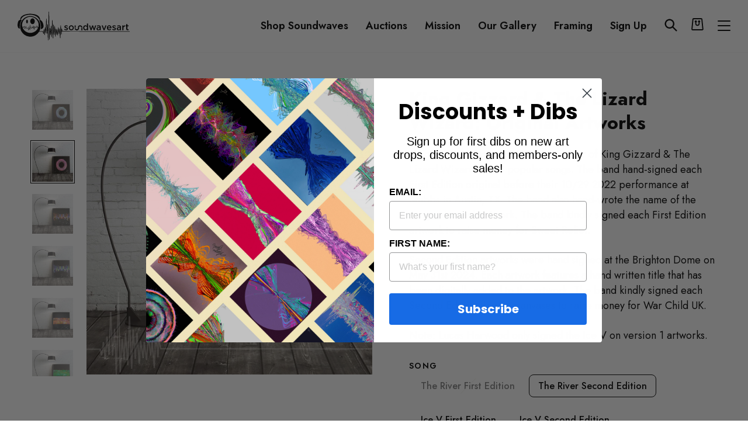

--- FILE ---
content_type: text/html; charset=utf-8
request_url: https://soundwavesartfoundation.com/collections/king-gizzard/products/king-gizzard-the-lizard-wizard-original-artworks
body_size: 71097
content:
<!doctype html>
<html class="no-js" lang="en" dir="ltr">
  <head>
    <meta charset="utf-8">
    <meta http-equiv="X-UA-Compatible" content="IE=edge,chrome=1">
    <meta name="viewport" content="width=device-width,initial-scale=1">
    <meta name="theme-color" content="#000000">
    <link rel="canonical" href="https://soundwavesartfoundation.com/products/king-gizzard-the-lizard-wizard-original-artworks">
    <link rel="preconnect" href="https://cdn.shopify.com">
    <link rel="preconnect" href="https://fonts.shopifycdn.com">
    <link rel="dns-prefetch" href="https://productreviews.shopifycdn.com">
    <link rel="dns-prefetch" href="https://ajax.googleapis.com">
    <link rel="dns-prefetch" href="https://maps.googleapis.com">
    <link rel="dns-prefetch" href="https://maps.gstatic.com"><link rel="shortcut icon" href="//soundwavesartfoundation.com/cdn/shop/files/Logo_Face_Black_32x32.png?v=1753784544" type="image/png"><title>King Gizzard &amp; The Lizard Wizard: Original Artworks&ndash; Soundwaves Art Foundation</title>
<meta name="description" content="Original Soundwaves artwork from four of King Gizzard &amp;amp; The Lizard Wizard&#39;s most popular songs. The band hand-signed each First Edition original before their 10/29 2022 performance at Stubbs in Austin, TX. The band also hand-wrote the name of the song onto each artwork. The band kindly signed each First Edition art"><meta property="og:site_name" content="Soundwaves Art Foundation">
  <meta property="og:url" content="https://soundwavesartfoundation.com/products/king-gizzard-the-lizard-wizard-original-artworks">
  <meta property="og:title" content="King Gizzard &amp; The Lizard Wizard: Original Artworks">
  <meta property="og:type" content="product">
  <meta property="og:description" content="Original Soundwaves artwork from four of King Gizzard &amp;amp; The Lizard Wizard&#39;s most popular songs. The band hand-signed each First Edition original before their 10/29 2022 performance at Stubbs in Austin, TX. The band also hand-wrote the name of the song onto each artwork. The band kindly signed each First Edition art"><meta property="og:image" content="http://soundwavesartfoundation.com/cdn/shop/products/KingGizzOriginalTheRiverFramed.jpg?v=1667931309">
    <meta property="og:image:secure_url" content="https://soundwavesartfoundation.com/cdn/shop/products/KingGizzOriginalTheRiverFramed.jpg?v=1667931309">
    <meta property="og:image:width" content="2192">
    <meta property="og:image:height" content="2192"><meta name="twitter:site" content="@soundwaves_art">
  <meta name="twitter:card" content="summary_large_image">
  <meta name="twitter:title" content="King Gizzard & The Lizard Wizard: Original Artworks">
  <meta name="twitter:description" content="Original Soundwaves artwork from four of King Gizzard &amp;amp; The Lizard Wizard&#39;s most popular songs. The band hand-signed each First Edition original before their 10/29 2022 performance at Stubbs in Austin, TX. The band also hand-wrote the name of the song onto each artwork. The band kindly signed each First Edition art">
<style data-shopify>@font-face {
  font-family: "Bodoni Moda";
  font-weight: 500;
  font-style: normal;
  font-display: swap;
  src: url("//soundwavesartfoundation.com/cdn/fonts/bodoni_moda/bodonimoda_n5.36d0da1db617c453fb46e8089790ab6dc72c2356.woff2") format("woff2"),
       url("//soundwavesartfoundation.com/cdn/fonts/bodoni_moda/bodonimoda_n5.40f612bab009769f87511096f185d9228ad3baa3.woff") format("woff");
}

  @font-face {
  font-family: Jost;
  font-weight: 400;
  font-style: normal;
  font-display: swap;
  src: url("//soundwavesartfoundation.com/cdn/fonts/jost/jost_n4.d47a1b6347ce4a4c9f437608011273009d91f2b7.woff2") format("woff2"),
       url("//soundwavesartfoundation.com/cdn/fonts/jost/jost_n4.791c46290e672b3f85c3d1c651ef2efa3819eadd.woff") format("woff");
}


  @font-face {
  font-family: Jost;
  font-weight: 600;
  font-style: normal;
  font-display: swap;
  src: url("//soundwavesartfoundation.com/cdn/fonts/jost/jost_n6.ec1178db7a7515114a2d84e3dd680832b7af8b99.woff2") format("woff2"),
       url("//soundwavesartfoundation.com/cdn/fonts/jost/jost_n6.b1178bb6bdd3979fef38e103a3816f6980aeaff9.woff") format("woff");
}

  @font-face {
  font-family: Jost;
  font-weight: 400;
  font-style: italic;
  font-display: swap;
  src: url("//soundwavesartfoundation.com/cdn/fonts/jost/jost_i4.b690098389649750ada222b9763d55796c5283a5.woff2") format("woff2"),
       url("//soundwavesartfoundation.com/cdn/fonts/jost/jost_i4.fd766415a47e50b9e391ae7ec04e2ae25e7e28b0.woff") format("woff");
}

  @font-face {
  font-family: Jost;
  font-weight: 600;
  font-style: italic;
  font-display: swap;
  src: url("//soundwavesartfoundation.com/cdn/fonts/jost/jost_i6.9af7e5f39e3a108c08f24047a4276332d9d7b85e.woff2") format("woff2"),
       url("//soundwavesartfoundation.com/cdn/fonts/jost/jost_i6.2bf310262638f998ed206777ce0b9a3b98b6fe92.woff") format("woff");
}

</style><link href="//soundwavesartfoundation.com/cdn/shop/t/19/assets/theme.css?v=116788004095339166191753791265" rel="stylesheet" type="text/css" media="all" />
<style data-shopify>:root {
    --typeHeaderPrimary: "Bodoni Moda";
    --typeHeaderFallback: serif;
    --typeHeaderSize: 60px;
    --typeHeaderWeight: 500;
    --typeHeaderLineHeight: 1.1;
    --typeHeaderSpacing: 0.0em;

    --typeBasePrimary:Jost;
    --typeBaseFallback:sans-serif;
    --typeBaseSize: 16px;
    --typeBaseWeight: 400;
    --typeBaseSpacing: 0.0em;
    --typeBaseLineHeight: 1.6;

    --typeCollectionTitle: 18px;

    --iconWeight: 2px;
    --iconLinecaps: miter;

    
      --buttonRadius: 3px;
    

    --colorGridOverlayOpacity: 0.1;
  }

  .placeholder-content {
    background-image: linear-gradient(100deg, #ffffff 40%, #f7f7f7 63%, #ffffff 79%);
  }</style><script>
      document.documentElement.className = document.documentElement.className.replace('no-js', 'js');

      window.theme = window.theme || {};
      theme.routes = {
        home: "/",
        cart: "/cart.js",
        cartPage: "/cart",
        cartAdd: "/cart/add.js",
        cartChange: "/cart/change.js"
      };
      theme.strings = {
        soldOut: "Sold Out",
        unavailable: "Unavailable",
        stockLabel: "Only [count] items in stock!",
        willNotShipUntil: "Will not ship until [date]",
        willBeInStockAfter: "Will be in stock after [date]",
        waitingForStock: "Inventory on the way",
        savePrice: "Save [saved_amount]",
        cartEmpty: "Your cart is currently empty.",
        cartTermsConfirmation: "You must agree with the terms and conditions of sales to checkout",
        searchCollections: "Collections:",
        searchPages: "Pages:",
        searchArticles: "Articles:"
      };
      theme.settings = {
        dynamicVariantsEnable: true,
        dynamicVariantType: "button",
        cartType: "page",
        isCustomerTemplate: false,
        moneyFormat: "\u003cspan class=money\u003e${{amount}}\u003c\/span\u003e",
        saveType: "dollar",
        recentlyViewedEnabled: false,
        productImageSize: "square",
        productDefaultImage: "//soundwavesartfoundation.com/cdn/shop/t/19/assets/no-image.jpg?v=14063842553937176851743675576",
        productImageCover: true,
        predictiveSearch: true,
        predictiveSearchType: "product",
        inventoryThreshold: 10,
        quickView: false,
        themeName: 'Impulse',
        themeVersion: "4.1.3"
      };
    </script>

    <script>window.performance && window.performance.mark && window.performance.mark('shopify.content_for_header.start');</script><meta name="facebook-domain-verification" content="l4gwesl5qib9s0f09rbvfiqfqhlinz">
<meta name="google-site-verification" content="HJ3gUWFmE0VygyknZaPKFnZa_nPa65JzJF5_-uDQC2A">
<meta id="shopify-digital-wallet" name="shopify-digital-wallet" content="/56051990714/digital_wallets/dialog">
<meta name="shopify-checkout-api-token" content="752562e5b277f049189423720a877161">
<meta id="in-context-paypal-metadata" data-shop-id="56051990714" data-venmo-supported="true" data-environment="production" data-locale="en_US" data-paypal-v4="true" data-currency="USD">
<link rel="alternate" type="application/json+oembed" href="https://soundwavesartfoundation.com/products/king-gizzard-the-lizard-wizard-original-artworks.oembed">
<script async="async" src="/checkouts/internal/preloads.js?locale=en-US"></script>
<script id="shopify-features" type="application/json">{"accessToken":"752562e5b277f049189423720a877161","betas":["rich-media-storefront-analytics"],"domain":"soundwavesartfoundation.com","predictiveSearch":true,"shopId":56051990714,"locale":"en"}</script>
<script>var Shopify = Shopify || {};
Shopify.shop = "soundwaves-foundation.myshopify.com";
Shopify.locale = "en";
Shopify.currency = {"active":"USD","rate":"1.0"};
Shopify.country = "US";
Shopify.theme = {"name":"Impulse-soundwaves new changes -29-07-2025","id":144300540090,"schema_name":"Impulse","schema_version":"4.1.3","theme_store_id":857,"role":"main"};
Shopify.theme.handle = "null";
Shopify.theme.style = {"id":null,"handle":null};
Shopify.cdnHost = "soundwavesartfoundation.com/cdn";
Shopify.routes = Shopify.routes || {};
Shopify.routes.root = "/";</script>
<script type="module">!function(o){(o.Shopify=o.Shopify||{}).modules=!0}(window);</script>
<script>!function(o){function n(){var o=[];function n(){o.push(Array.prototype.slice.apply(arguments))}return n.q=o,n}var t=o.Shopify=o.Shopify||{};t.loadFeatures=n(),t.autoloadFeatures=n()}(window);</script>
<script id="shop-js-analytics" type="application/json">{"pageType":"product"}</script>
<script defer="defer" async type="module" src="//soundwavesartfoundation.com/cdn/shopifycloud/shop-js/modules/v2/client.init-shop-cart-sync_BdyHc3Nr.en.esm.js"></script>
<script defer="defer" async type="module" src="//soundwavesartfoundation.com/cdn/shopifycloud/shop-js/modules/v2/chunk.common_Daul8nwZ.esm.js"></script>
<script type="module">
  await import("//soundwavesartfoundation.com/cdn/shopifycloud/shop-js/modules/v2/client.init-shop-cart-sync_BdyHc3Nr.en.esm.js");
await import("//soundwavesartfoundation.com/cdn/shopifycloud/shop-js/modules/v2/chunk.common_Daul8nwZ.esm.js");

  window.Shopify.SignInWithShop?.initShopCartSync?.({"fedCMEnabled":true,"windoidEnabled":true});

</script>
<script>(function() {
  var isLoaded = false;
  function asyncLoad() {
    if (isLoaded) return;
    isLoaded = true;
    var urls = ["https:\/\/sp-auction.webkul.com\/js\/wk_shopify_auction.js?shop=soundwaves-foundation.myshopify.com","https:\/\/sp-auction.webkul.com\/js\/wk_auction_category.js?shop=soundwaves-foundation.myshopify.com","https:\/\/sales-pop.carecart.io\/lib\/salesnotifier.js?shop=soundwaves-foundation.myshopify.com","https:\/\/static.klaviyo.com\/onsite\/js\/VU6Cav\/klaviyo.js?company_id=VU6Cav\u0026shop=soundwaves-foundation.myshopify.com","https:\/\/cdn.hextom.com\/js\/ultimatesalesboost.js?shop=soundwaves-foundation.myshopify.com"];
    for (var i = 0; i < urls.length; i++) {
      var s = document.createElement('script');
      s.type = 'text/javascript';
      s.async = true;
      s.src = urls[i];
      var x = document.getElementsByTagName('script')[0];
      x.parentNode.insertBefore(s, x);
    }
  };
  if(window.attachEvent) {
    window.attachEvent('onload', asyncLoad);
  } else {
    window.addEventListener('load', asyncLoad, false);
  }
})();</script>
<script id="__st">var __st={"a":56051990714,"offset":-21600,"reqid":"59439c3d-decb-4567-89f8-d4be8cb59bc3-1768977238","pageurl":"soundwavesartfoundation.com\/collections\/king-gizzard\/products\/king-gizzard-the-lizard-wizard-original-artworks","u":"d4616c3a17e8","p":"product","rtyp":"product","rid":7264693518522};</script>
<script>window.ShopifyPaypalV4VisibilityTracking = true;</script>
<script id="captcha-bootstrap">!function(){'use strict';const t='contact',e='account',n='new_comment',o=[[t,t],['blogs',n],['comments',n],[t,'customer']],c=[[e,'customer_login'],[e,'guest_login'],[e,'recover_customer_password'],[e,'create_customer']],r=t=>t.map((([t,e])=>`form[action*='/${t}']:not([data-nocaptcha='true']) input[name='form_type'][value='${e}']`)).join(','),a=t=>()=>t?[...document.querySelectorAll(t)].map((t=>t.form)):[];function s(){const t=[...o],e=r(t);return a(e)}const i='password',u='form_key',d=['recaptcha-v3-token','g-recaptcha-response','h-captcha-response',i],f=()=>{try{return window.sessionStorage}catch{return}},m='__shopify_v',_=t=>t.elements[u];function p(t,e,n=!1){try{const o=window.sessionStorage,c=JSON.parse(o.getItem(e)),{data:r}=function(t){const{data:e,action:n}=t;return t[m]||n?{data:e,action:n}:{data:t,action:n}}(c);for(const[e,n]of Object.entries(r))t.elements[e]&&(t.elements[e].value=n);n&&o.removeItem(e)}catch(o){console.error('form repopulation failed',{error:o})}}const l='form_type',E='cptcha';function T(t){t.dataset[E]=!0}const w=window,h=w.document,L='Shopify',v='ce_forms',y='captcha';let A=!1;((t,e)=>{const n=(g='f06e6c50-85a8-45c8-87d0-21a2b65856fe',I='https://cdn.shopify.com/shopifycloud/storefront-forms-hcaptcha/ce_storefront_forms_captcha_hcaptcha.v1.5.2.iife.js',D={infoText:'Protected by hCaptcha',privacyText:'Privacy',termsText:'Terms'},(t,e,n)=>{const o=w[L][v],c=o.bindForm;if(c)return c(t,g,e,D).then(n);var r;o.q.push([[t,g,e,D],n]),r=I,A||(h.body.append(Object.assign(h.createElement('script'),{id:'captcha-provider',async:!0,src:r})),A=!0)});var g,I,D;w[L]=w[L]||{},w[L][v]=w[L][v]||{},w[L][v].q=[],w[L][y]=w[L][y]||{},w[L][y].protect=function(t,e){n(t,void 0,e),T(t)},Object.freeze(w[L][y]),function(t,e,n,w,h,L){const[v,y,A,g]=function(t,e,n){const i=e?o:[],u=t?c:[],d=[...i,...u],f=r(d),m=r(i),_=r(d.filter((([t,e])=>n.includes(e))));return[a(f),a(m),a(_),s()]}(w,h,L),I=t=>{const e=t.target;return e instanceof HTMLFormElement?e:e&&e.form},D=t=>v().includes(t);t.addEventListener('submit',(t=>{const e=I(t);if(!e)return;const n=D(e)&&!e.dataset.hcaptchaBound&&!e.dataset.recaptchaBound,o=_(e),c=g().includes(e)&&(!o||!o.value);(n||c)&&t.preventDefault(),c&&!n&&(function(t){try{if(!f())return;!function(t){const e=f();if(!e)return;const n=_(t);if(!n)return;const o=n.value;o&&e.removeItem(o)}(t);const e=Array.from(Array(32),(()=>Math.random().toString(36)[2])).join('');!function(t,e){_(t)||t.append(Object.assign(document.createElement('input'),{type:'hidden',name:u})),t.elements[u].value=e}(t,e),function(t,e){const n=f();if(!n)return;const o=[...t.querySelectorAll(`input[type='${i}']`)].map((({name:t})=>t)),c=[...d,...o],r={};for(const[a,s]of new FormData(t).entries())c.includes(a)||(r[a]=s);n.setItem(e,JSON.stringify({[m]:1,action:t.action,data:r}))}(t,e)}catch(e){console.error('failed to persist form',e)}}(e),e.submit())}));const S=(t,e)=>{t&&!t.dataset[E]&&(n(t,e.some((e=>e===t))),T(t))};for(const o of['focusin','change'])t.addEventListener(o,(t=>{const e=I(t);D(e)&&S(e,y())}));const B=e.get('form_key'),M=e.get(l),P=B&&M;t.addEventListener('DOMContentLoaded',(()=>{const t=y();if(P)for(const e of t)e.elements[l].value===M&&p(e,B);[...new Set([...A(),...v().filter((t=>'true'===t.dataset.shopifyCaptcha))])].forEach((e=>S(e,t)))}))}(h,new URLSearchParams(w.location.search),n,t,e,['guest_login'])})(!0,!0)}();</script>
<script integrity="sha256-4kQ18oKyAcykRKYeNunJcIwy7WH5gtpwJnB7kiuLZ1E=" data-source-attribution="shopify.loadfeatures" defer="defer" src="//soundwavesartfoundation.com/cdn/shopifycloud/storefront/assets/storefront/load_feature-a0a9edcb.js" crossorigin="anonymous"></script>
<script data-source-attribution="shopify.dynamic_checkout.dynamic.init">var Shopify=Shopify||{};Shopify.PaymentButton=Shopify.PaymentButton||{isStorefrontPortableWallets:!0,init:function(){window.Shopify.PaymentButton.init=function(){};var t=document.createElement("script");t.src="https://soundwavesartfoundation.com/cdn/shopifycloud/portable-wallets/latest/portable-wallets.en.js",t.type="module",document.head.appendChild(t)}};
</script>
<script data-source-attribution="shopify.dynamic_checkout.buyer_consent">
  function portableWalletsHideBuyerConsent(e){var t=document.getElementById("shopify-buyer-consent"),n=document.getElementById("shopify-subscription-policy-button");t&&n&&(t.classList.add("hidden"),t.setAttribute("aria-hidden","true"),n.removeEventListener("click",e))}function portableWalletsShowBuyerConsent(e){var t=document.getElementById("shopify-buyer-consent"),n=document.getElementById("shopify-subscription-policy-button");t&&n&&(t.classList.remove("hidden"),t.removeAttribute("aria-hidden"),n.addEventListener("click",e))}window.Shopify?.PaymentButton&&(window.Shopify.PaymentButton.hideBuyerConsent=portableWalletsHideBuyerConsent,window.Shopify.PaymentButton.showBuyerConsent=portableWalletsShowBuyerConsent);
</script>
<script data-source-attribution="shopify.dynamic_checkout.cart.bootstrap">document.addEventListener("DOMContentLoaded",(function(){function t(){return document.querySelector("shopify-accelerated-checkout-cart, shopify-accelerated-checkout")}if(t())Shopify.PaymentButton.init();else{new MutationObserver((function(e,n){t()&&(Shopify.PaymentButton.init(),n.disconnect())})).observe(document.body,{childList:!0,subtree:!0})}}));
</script>
<link id="shopify-accelerated-checkout-styles" rel="stylesheet" media="screen" href="https://soundwavesartfoundation.com/cdn/shopifycloud/portable-wallets/latest/accelerated-checkout-backwards-compat.css" crossorigin="anonymous">
<style id="shopify-accelerated-checkout-cart">
        #shopify-buyer-consent {
  margin-top: 1em;
  display: inline-block;
  width: 100%;
}

#shopify-buyer-consent.hidden {
  display: none;
}

#shopify-subscription-policy-button {
  background: none;
  border: none;
  padding: 0;
  text-decoration: underline;
  font-size: inherit;
  cursor: pointer;
}

#shopify-subscription-policy-button::before {
  box-shadow: none;
}

      </style>

<script>window.performance && window.performance.mark && window.performance.mark('shopify.content_for_header.end');</script>
    <link href="//cdn.datatables.net/1.10.19/css/jquery.dataTables.min.css" rel="stylesheet" type="text/css" media="all" />
<link href="//soundwavesartfoundation.com/cdn/shop/t/19/assets/tipo.auction.css?v=71930617173374868511743675576" rel="stylesheet" type="text/css" media="all" />

<script src="//code.jquery.com/jquery-3.3.1.min.js" type="text/javascript"></script>
<script src="//momentjs.com/downloads/moment.min.js" type="text/javascript"></script>
<script src="//cdn.jsdelivr.net/npm/liquidjs/dist/liquid.min.js" type="text/javascript"></script>
<script src="//cdn.datatables.net/1.10.19/js/jquery.dataTables.min.js" type="text/javascript"></script>
<script src="//unpkg.com/micromodal/dist/micromodal.min.js" type="text/javascript"></script>


<script src="https://cdnjs.cloudflare.com/ajax/libs/socket.io/2.1.1/socket.io.js"></script>
<script type="text/javascript">
var alterTPAConfigs = TPAConfigs || {}
var TPAConfigs = {"shop_url":"soundwaves-foundation.myshopify.com","shop_id":2689,"app_host":"https://auctions.tipo.io","settings":{"enable_app":false,"trans_buynow":"Buy now","trans_end_in":"Closes In","trans_current_bid":"Current bid","trans_place_bid":"Place your bid","trans_current_winner":"Current winner","trans_username":"Username","trans_bid_amount":"Bid amount","trans_bid_time":"Bid time","trans_start_price":"Opening bid","trans_bid_now":"Bid now","trans_automatic_bid":"Automatic bid","trans_bid_history":"Bid history","trans_email":"Email","trans_time_left":"Time left","trans_there_is_no_bid":"There is no bid","trans_auction_ended":"The auction has ended","trans_login_to_bid":"You must {login|log in} to start bidding","trans_clock_days":"Days","trans_clock_hours":"Hours","trans_clock_minutes":"Minutes","trans_clock_seconds":"Seconds","hide_add_to_cart":"0","hide_price":"0","bid_history_column":["bid_amount","username"],"bid_history_record_per_page":"5","timezone":"America/Managua","trans_start_in":"Starts In","trans_bids":"Bids","trans_current_price":"Current Bid","trans_bidder":"Highest bidder","trans_start_time":"Start time","trans_end_time":"Close time","trans_history_product":"Product","trans_history_bid_time":"Bid time","trans_history_status":"Status","trans_history_action":"Action","trans_history_status_running":"Running","trans_history_action_checkout":"Checkout","show_collection_countdown":"1","trans_history_heading":"Auction history","trans_history_empty":"Empty history","trans_automatic_bid_tooltip":"Automatic bidding lets you set a maximum bid. If your lower bid gets beat, this will automatically place a higher bid on your behalf until your maximum is reached.","trans_reserve_price":"Reserve price","trans_buyout_price":"Buyout price","trans_history_id":"ID","trans_history_highest_price":"Highest price","trans_history_start_price":"Start price","trans_history_start_time":"Start time","trans_history_username":"Username","trans_history_email":"Email","trans_history_bid_amount":"Bid amount","trans_history_status_win":"Win","trans_history_status_lost":"Lost","trans_history_action_detail":"Checkout","trans_history_action_view":"View","trans_history_auction_detail":"Detail #{id}","trans_history_my_bid":"My bid","trans_auction_success":"Bid placed successfully!","trans_auction_invalid":"Your price is invalid","hide_atc_when_running":"1","hide_price_when_pending":"1","hide_atc_when_pending":"1","hide_atc_when_stopped":"0","hide_price_when_running":"1","hide_price_when_stopped":"0"},"money_format":"$","money_character":"$","selector":{"add_to_cart":"form #AddToCart-product-template, form #AddToCart, form #addToCart-product-template, form .product__add-to-cart-button, form .product-form__cart-submit, form .add-to-cart, form .cart-functions > button, form .productitem--action-atc, form .product-form--atc-button, form .product-menu-button-atc, form .product__add-to-cart, form .product-add, form .add-to-cart-button, form #addToCart, form .product-detail__form__action > button, form .product-form-submit-wrap > input, form .product-form input[type=\"submit\"], form input.submit, form .add_to_cart, form .product-item-quick-shop, form #add-to-cart, form .productForm-submit, form .add-to-cart-btn, form .product-single__add-btn, form .quick-add--add-button, form .product-page--add-to-cart, form .addToCart, form .product-form .form-actions, form .button.add, form button#add, form .addtocart, form .AddtoCart, form .product-add input.add, form button#purchase, form[action=\"/cart/add\"] button[type=\"submit\"], form .product__form button[type=\"submit\"], form #AddToCart--product-template, form .dynamic-checkout,.shopify-payment-button","price":"#ProductPrice-product-template,#ProductPrice,.product-price,.product__price—reg,#productPrice-product-template,.product__current-price,.product-thumb-caption-price-current,.product-item-caption-price-current,.grid-product__price,.product__price,span.price,span.product-price,.productitem--price,.product-pricing,span.money,.product-item__price,.product-list-item-price,p.price,div.price,.product-meta__prices,div.product-price,span#price,.price.money,h3.price,a.price,.price-area,.product-item-price,.pricearea,.collectionGrid .collectionBlock-info > p,#ComparePrice,.product--price-wrapper,.product-page--price-wrapper,.color--shop-accent.font-size--s.t--meta.f--main,.ComparePrice,.ProductPrice,.prodThumb .title span:last-child,.price,.product-single__price-product-template,.product-info-price,.price-money,.prod-price,#price-field,.product-grid--price,.prices,.pricing,#product-price,.money-styling,.compare-at-price,.product-item--price,.card__price,.product-card__price,.product-price__price,.product-item__price-wrapper,.product-single__price,.grid-product__price-wrap,a.grid-link p.grid-link__meta"}}
TPAConfigs.customer = {
'id': '',
'email': '',
'name': ''
};
TPAConfigs.moneyFormat = '<span class=money>${{amount}}</span>'
TPAConfigs.money_character = '$'
TPAConfigs.state = {}
</script>

<script type="text/javascript" src="//soundwavesartfoundation.com/cdn/shop/t/19/assets/tipo.auction.plugin.js?v=21311346996479664621743675576"></script>
<script type="text/javascript" src="//soundwavesartfoundation.com/cdn/shop/t/19/assets/tipo.auction.js?v=80234853294546366591743675576" defer="defer"></script>

<script type="text/javascript">

TPAConfigs.product = {"id":7264693518522,"title":"King Gizzard \u0026 The Lizard Wizard: Original Artworks","handle":"king-gizzard-the-lizard-wizard-original-artworks","description":"\u003cp\u003eOriginal Soundwaves artwork from four of King Gizzard \u0026amp; The Lizard Wizard's most popular songs. The band hand-signed each First Edition original before their 10\/29 2022 performance at Stubbs in Austin, TX. The band\u003cspan data-mce-fragment=\"1\"\u003e also hand-wrote the name of the song onto each artwork. The band kindly\u003cspan\u003e \u003c\/span\u003esigned each First Edition artwork to raise money for Sweet Relief.\u003c\/span\u003e\u003c\/p\u003e\n\u003cp\u003e\u003cspan data-mce-fragment=\"1\"\u003eSecond Edition artworks were hand signed at the Brighton Dome on May 31st 2024. Each artwork features a hand written title that has been digitally added to the artwork. The band kindly\u003cspan\u003e \u003c\/span\u003esigned each Second Edition fine art canvases to raise money for War Child UK.\u003c\/span\u003e\u003c\/p\u003e\n\u003cp\u003e\u003cspan data-mce-fragment=\"1\"\u003eNote: Lucas Harwood only signed the Ice V on version 1 artworks.\u003c\/span\u003e\u003c\/p\u003e","published_at":"2022-11-10T10:58:05-06:00","created_at":"2022-11-08T12:12:40-06:00","vendor":"Soundwaves Art Foundation","type":"Original","tags":["Alternative rock","Flash Sale Original","Gizzard","Hard Rock","jam","King Giz","Original","Originals","Prog rock","psych","psych rock","psychadelic","psychedelic","punk rock","Stu Mackenzie"],"price":350000,"price_min":350000,"price_max":350000,"available":true,"price_varies":false,"compare_at_price":0,"compare_at_price_min":0,"compare_at_price_max":0,"compare_at_price_varies":false,"variants":[{"id":41992933179578,"title":"The River First Edition","option1":"The River First Edition","option2":null,"option3":null,"sku":null,"requires_shipping":true,"taxable":true,"featured_image":{"id":32546192883898,"product_id":7264693518522,"position":1,"created_at":"2022-11-08T12:14:14-06:00","updated_at":"2022-11-08T12:15:09-06:00","alt":"King Gizzard \u0026 The Lizard Wizard: Original Artworks art","width":2192,"height":2192,"src":"\/\/soundwavesartfoundation.com\/cdn\/shop\/products\/KingGizzOriginalTheRiverFramed.jpg?v=1667931309","variant_ids":[41992933179578]},"available":false,"name":"King Gizzard \u0026 The Lizard Wizard: Original Artworks - The River First Edition","public_title":"The River First Edition","options":["The River First Edition"],"price":350000,"weight":0,"compare_at_price":0,"inventory_management":"shopify","barcode":null,"featured_media":{"alt":"King Gizzard \u0026 The Lizard Wizard: Original Artworks art","id":24936338423994,"position":1,"preview_image":{"aspect_ratio":1.0,"height":2192,"width":2192,"src":"\/\/soundwavesartfoundation.com\/cdn\/shop\/products\/KingGizzOriginalTheRiverFramed.jpg?v=1667931309"}},"requires_selling_plan":false,"selling_plan_allocations":[]},{"id":43778343305402,"title":"The River Second Edition","option1":"The River Second Edition","option2":null,"option3":null,"sku":"","requires_shipping":true,"taxable":true,"featured_image":{"id":34833352229050,"product_id":7264693518522,"position":2,"created_at":"2024-06-04T16:09:03-05:00","updated_at":"2024-06-04T16:09:04-05:00","alt":null,"width":1096,"height":1096,"src":"\/\/soundwavesartfoundation.com\/cdn\/shop\/files\/THE_RIVER_ORIGINAL.png?v=1717535344","variant_ids":[43778343305402]},"available":true,"name":"King Gizzard \u0026 The Lizard Wizard: Original Artworks - The River Second Edition","public_title":"The River Second Edition","options":["The River Second Edition"],"price":350000,"weight":0,"compare_at_price":0,"inventory_management":"shopify","barcode":"","featured_media":{"alt":null,"id":27289176015034,"position":2,"preview_image":{"aspect_ratio":1.0,"height":1096,"width":1096,"src":"\/\/soundwavesartfoundation.com\/cdn\/shop\/files\/THE_RIVER_ORIGINAL.png?v=1717535344"}},"requires_selling_plan":false,"selling_plan_allocations":[]},{"id":41992933212346,"title":"Ice V First Edition","option1":"Ice V First Edition","option2":null,"option3":null,"sku":null,"requires_shipping":true,"taxable":true,"featured_image":{"id":32546192916666,"product_id":7264693518522,"position":3,"created_at":"2022-11-08T12:14:14-06:00","updated_at":"2024-06-04T16:13:05-05:00","alt":"King Gizzard \u0026 The Lizard Wizard: Original Artworks art","width":2192,"height":2192,"src":"\/\/soundwavesartfoundation.com\/cdn\/shop\/products\/KingGizzOriginalIceVFramed.jpg?v=1717535585","variant_ids":[41992933212346]},"available":true,"name":"King Gizzard \u0026 The Lizard Wizard: Original Artworks - Ice V First Edition","public_title":"Ice V First Edition","options":["Ice V First Edition"],"price":350000,"weight":0,"compare_at_price":0,"inventory_management":"shopify","barcode":null,"featured_media":{"alt":"King Gizzard \u0026 The Lizard Wizard: Original Artworks art","id":24936338653370,"position":3,"preview_image":{"aspect_ratio":1.0,"height":2192,"width":2192,"src":"\/\/soundwavesartfoundation.com\/cdn\/shop\/products\/KingGizzOriginalIceVFramed.jpg?v=1717535585"}},"requires_selling_plan":false,"selling_plan_allocations":[]},{"id":43778343338170,"title":"Ice V Second Edition","option1":"Ice V Second Edition","option2":null,"option3":null,"sku":"","requires_shipping":true,"taxable":true,"featured_image":{"id":34833352163514,"product_id":7264693518522,"position":4,"created_at":"2024-06-04T16:09:03-05:00","updated_at":"2024-06-04T16:09:04-05:00","alt":null,"width":1096,"height":1096,"src":"\/\/soundwavesartfoundation.com\/cdn\/shop\/files\/ICE_V_ORIGINAL.png?v=1717535344","variant_ids":[43778343338170]},"available":true,"name":"King Gizzard \u0026 The Lizard Wizard: Original Artworks - Ice V Second Edition","public_title":"Ice V Second Edition","options":["Ice V Second Edition"],"price":350000,"weight":0,"compare_at_price":0,"inventory_management":"shopify","barcode":"","featured_media":{"alt":null,"id":27289176047802,"position":4,"preview_image":{"aspect_ratio":1.0,"height":1096,"width":1096,"src":"\/\/soundwavesartfoundation.com\/cdn\/shop\/files\/ICE_V_ORIGINAL.png?v=1717535344"}},"requires_selling_plan":false,"selling_plan_allocations":[]},{"id":41992933245114,"title":"Head On\/Pill First Edition","option1":"Head On\/Pill First Edition","option2":null,"option3":null,"sku":null,"requires_shipping":true,"taxable":true,"featured_image":{"id":32546192982202,"product_id":7264693518522,"position":5,"created_at":"2022-11-08T12:14:14-06:00","updated_at":"2024-06-04T16:13:05-05:00","alt":"King Gizzard \u0026 The Lizard Wizard: Original Artworks art","width":2192,"height":2192,"src":"\/\/soundwavesartfoundation.com\/cdn\/shop\/products\/KingGizzOriginalHeadOnPillFramed.jpg?v=1717535585","variant_ids":[41992933245114]},"available":false,"name":"King Gizzard \u0026 The Lizard Wizard: Original Artworks - Head On\/Pill First Edition","public_title":"Head On\/Pill First Edition","options":["Head On\/Pill First Edition"],"price":350000,"weight":0,"compare_at_price":0,"inventory_management":"shopify","barcode":null,"featured_media":{"alt":"King Gizzard \u0026 The Lizard Wizard: Original Artworks art","id":24936338522298,"position":5,"preview_image":{"aspect_ratio":1.0,"height":2192,"width":2192,"src":"\/\/soundwavesartfoundation.com\/cdn\/shop\/products\/KingGizzOriginalHeadOnPillFramed.jpg?v=1717535585"}},"requires_selling_plan":false,"selling_plan_allocations":[]},{"id":43778343370938,"title":"Head On\/Pill Second Edition","option1":"Head On\/Pill Second Edition","option2":null,"option3":null,"sku":"","requires_shipping":true,"taxable":true,"featured_image":{"id":34833352130746,"product_id":7264693518522,"position":6,"created_at":"2024-06-04T16:09:03-05:00","updated_at":"2024-06-04T16:09:04-05:00","alt":null,"width":1096,"height":1096,"src":"\/\/soundwavesartfoundation.com\/cdn\/shop\/files\/HEAD_ON_PILL_ORIGINAL.png?v=1717535344","variant_ids":[43778343370938]},"available":true,"name":"King Gizzard \u0026 The Lizard Wizard: Original Artworks - Head On\/Pill Second Edition","public_title":"Head On\/Pill Second Edition","options":["Head On\/Pill Second Edition"],"price":350000,"weight":0,"compare_at_price":0,"inventory_management":"shopify","barcode":"","featured_media":{"alt":null,"id":27289176080570,"position":6,"preview_image":{"aspect_ratio":1.0,"height":1096,"width":1096,"src":"\/\/soundwavesartfoundation.com\/cdn\/shop\/files\/HEAD_ON_PILL_ORIGINAL.png?v=1717535344"}},"requires_selling_plan":false,"selling_plan_allocations":[]},{"id":41992933277882,"title":"Robot Stop First Edition","option1":"Robot Stop First Edition","option2":null,"option3":null,"sku":null,"requires_shipping":true,"taxable":true,"featured_image":{"id":32546192752826,"product_id":7264693518522,"position":7,"created_at":"2022-11-08T12:14:14-06:00","updated_at":"2024-06-04T16:13:05-05:00","alt":"King Gizzard \u0026 The Lizard Wizard: Original Artworks art","width":2192,"height":2192,"src":"\/\/soundwavesartfoundation.com\/cdn\/shop\/products\/KingGizzOriginalRobotStopFramed.jpg?v=1717535585","variant_ids":[41992933277882]},"available":true,"name":"King Gizzard \u0026 The Lizard Wizard: Original Artworks - Robot Stop First Edition","public_title":"Robot Stop First Edition","options":["Robot Stop First Edition"],"price":350000,"weight":0,"compare_at_price":0,"inventory_management":"shopify","barcode":null,"featured_media":{"alt":"King Gizzard \u0026 The Lizard Wizard: Original Artworks art","id":24936338489530,"position":7,"preview_image":{"aspect_ratio":1.0,"height":2192,"width":2192,"src":"\/\/soundwavesartfoundation.com\/cdn\/shop\/products\/KingGizzOriginalRobotStopFramed.jpg?v=1717535585"}},"requires_selling_plan":false,"selling_plan_allocations":[]},{"id":43778343403706,"title":"Robot Stop Second Edition","option1":"Robot Stop Second Edition","option2":null,"option3":null,"sku":"","requires_shipping":true,"taxable":true,"featured_image":{"id":34833352196282,"product_id":7264693518522,"position":8,"created_at":"2024-06-04T16:09:03-05:00","updated_at":"2024-06-04T16:09:04-05:00","alt":null,"width":1096,"height":1096,"src":"\/\/soundwavesartfoundation.com\/cdn\/shop\/files\/ROBOT_STOP_ORIGINAL.png?v=1717535344","variant_ids":[43778343403706]},"available":true,"name":"King Gizzard \u0026 The Lizard Wizard: Original Artworks - Robot Stop Second Edition","public_title":"Robot Stop Second Edition","options":["Robot Stop Second Edition"],"price":350000,"weight":0,"compare_at_price":0,"inventory_management":"shopify","barcode":"","featured_media":{"alt":null,"id":27289176113338,"position":8,"preview_image":{"aspect_ratio":1.0,"height":1096,"width":1096,"src":"\/\/soundwavesartfoundation.com\/cdn\/shop\/files\/ROBOT_STOP_ORIGINAL.png?v=1717535344"}},"requires_selling_plan":false,"selling_plan_allocations":[]}],"images":["\/\/soundwavesartfoundation.com\/cdn\/shop\/products\/KingGizzOriginalTheRiverFramed.jpg?v=1667931309","\/\/soundwavesartfoundation.com\/cdn\/shop\/files\/THE_RIVER_ORIGINAL.png?v=1717535344","\/\/soundwavesartfoundation.com\/cdn\/shop\/products\/KingGizzOriginalIceVFramed.jpg?v=1717535585","\/\/soundwavesartfoundation.com\/cdn\/shop\/files\/ICE_V_ORIGINAL.png?v=1717535344","\/\/soundwavesartfoundation.com\/cdn\/shop\/products\/KingGizzOriginalHeadOnPillFramed.jpg?v=1717535585","\/\/soundwavesartfoundation.com\/cdn\/shop\/files\/HEAD_ON_PILL_ORIGINAL.png?v=1717535344","\/\/soundwavesartfoundation.com\/cdn\/shop\/products\/KingGizzOriginalRobotStopFramed.jpg?v=1717535585","\/\/soundwavesartfoundation.com\/cdn\/shop\/files\/ROBOT_STOP_ORIGINAL.png?v=1717535344","\/\/soundwavesartfoundation.com\/cdn\/shop\/products\/PhotoOct292022_64335PM.jpg?v=1717535585","\/\/soundwavesartfoundation.com\/cdn\/shop\/files\/240531_KGLW_UK-EU_Brighton-Dome_Brighton_CREDIT_Maclay-Heriot_L2760304.jpg?v=1717533522","\/\/soundwavesartfoundation.com\/cdn\/shop\/products\/PhotoOct292022_64358PM.jpg?v=1717535585","\/\/soundwavesartfoundation.com\/cdn\/shop\/products\/PhotoOct292022_64634PM.jpg?v=1717535585","\/\/soundwavesartfoundation.com\/cdn\/shop\/products\/PhotoOct292022_64420PM.jpg?v=1717535585","\/\/soundwavesartfoundation.com\/cdn\/shop\/products\/PhotoOct292022_64248PM.jpg?v=1717535585"],"featured_image":"\/\/soundwavesartfoundation.com\/cdn\/shop\/products\/KingGizzOriginalTheRiverFramed.jpg?v=1667931309","options":["Song"],"media":[{"alt":"King Gizzard \u0026 The Lizard Wizard: Original Artworks art","id":24936338423994,"position":1,"preview_image":{"aspect_ratio":1.0,"height":2192,"width":2192,"src":"\/\/soundwavesartfoundation.com\/cdn\/shop\/products\/KingGizzOriginalTheRiverFramed.jpg?v=1667931309"},"aspect_ratio":1.0,"height":2192,"media_type":"image","src":"\/\/soundwavesartfoundation.com\/cdn\/shop\/products\/KingGizzOriginalTheRiverFramed.jpg?v=1667931309","width":2192},{"alt":null,"id":27289176015034,"position":2,"preview_image":{"aspect_ratio":1.0,"height":1096,"width":1096,"src":"\/\/soundwavesartfoundation.com\/cdn\/shop\/files\/THE_RIVER_ORIGINAL.png?v=1717535344"},"aspect_ratio":1.0,"height":1096,"media_type":"image","src":"\/\/soundwavesartfoundation.com\/cdn\/shop\/files\/THE_RIVER_ORIGINAL.png?v=1717535344","width":1096},{"alt":"King Gizzard \u0026 The Lizard Wizard: Original Artworks art","id":24936338653370,"position":3,"preview_image":{"aspect_ratio":1.0,"height":2192,"width":2192,"src":"\/\/soundwavesartfoundation.com\/cdn\/shop\/products\/KingGizzOriginalIceVFramed.jpg?v=1717535585"},"aspect_ratio":1.0,"height":2192,"media_type":"image","src":"\/\/soundwavesartfoundation.com\/cdn\/shop\/products\/KingGizzOriginalIceVFramed.jpg?v=1717535585","width":2192},{"alt":null,"id":27289176047802,"position":4,"preview_image":{"aspect_ratio":1.0,"height":1096,"width":1096,"src":"\/\/soundwavesartfoundation.com\/cdn\/shop\/files\/ICE_V_ORIGINAL.png?v=1717535344"},"aspect_ratio":1.0,"height":1096,"media_type":"image","src":"\/\/soundwavesartfoundation.com\/cdn\/shop\/files\/ICE_V_ORIGINAL.png?v=1717535344","width":1096},{"alt":"King Gizzard \u0026 The Lizard Wizard: Original Artworks art","id":24936338522298,"position":5,"preview_image":{"aspect_ratio":1.0,"height":2192,"width":2192,"src":"\/\/soundwavesartfoundation.com\/cdn\/shop\/products\/KingGizzOriginalHeadOnPillFramed.jpg?v=1717535585"},"aspect_ratio":1.0,"height":2192,"media_type":"image","src":"\/\/soundwavesartfoundation.com\/cdn\/shop\/products\/KingGizzOriginalHeadOnPillFramed.jpg?v=1717535585","width":2192},{"alt":null,"id":27289176080570,"position":6,"preview_image":{"aspect_ratio":1.0,"height":1096,"width":1096,"src":"\/\/soundwavesartfoundation.com\/cdn\/shop\/files\/HEAD_ON_PILL_ORIGINAL.png?v=1717535344"},"aspect_ratio":1.0,"height":1096,"media_type":"image","src":"\/\/soundwavesartfoundation.com\/cdn\/shop\/files\/HEAD_ON_PILL_ORIGINAL.png?v=1717535344","width":1096},{"alt":"King Gizzard \u0026 The Lizard Wizard: Original Artworks art","id":24936338489530,"position":7,"preview_image":{"aspect_ratio":1.0,"height":2192,"width":2192,"src":"\/\/soundwavesartfoundation.com\/cdn\/shop\/products\/KingGizzOriginalRobotStopFramed.jpg?v=1717535585"},"aspect_ratio":1.0,"height":2192,"media_type":"image","src":"\/\/soundwavesartfoundation.com\/cdn\/shop\/products\/KingGizzOriginalRobotStopFramed.jpg?v=1717535585","width":2192},{"alt":null,"id":27289176113338,"position":8,"preview_image":{"aspect_ratio":1.0,"height":1096,"width":1096,"src":"\/\/soundwavesartfoundation.com\/cdn\/shop\/files\/ROBOT_STOP_ORIGINAL.png?v=1717535344"},"aspect_ratio":1.0,"height":1096,"media_type":"image","src":"\/\/soundwavesartfoundation.com\/cdn\/shop\/files\/ROBOT_STOP_ORIGINAL.png?v=1717535344","width":1096},{"alt":"King Gizzard \u0026 The Lizard Wizard: Original Artworks art","id":24936351432890,"position":9,"preview_image":{"aspect_ratio":1.333,"height":3024,"width":4032,"src":"\/\/soundwavesartfoundation.com\/cdn\/shop\/products\/PhotoOct292022_64335PM.jpg?v=1717535585"},"aspect_ratio":1.333,"height":3024,"media_type":"image","src":"\/\/soundwavesartfoundation.com\/cdn\/shop\/products\/PhotoOct292022_64335PM.jpg?v=1717535585","width":4032},{"alt":"King Gizzard \u0026 The Lizard Wizard: \"Head On\/Pill\" (Signed Prints) art","id":27289038880954,"position":10,"preview_image":{"aspect_ratio":1.5,"height":1667,"width":2500,"src":"\/\/soundwavesartfoundation.com\/cdn\/shop\/files\/240531_KGLW_UK-EU_Brighton-Dome_Brighton_CREDIT_Maclay-Heriot_L2760304.jpg?v=1717533522"},"aspect_ratio":1.5,"height":1667,"media_type":"image","src":"\/\/soundwavesartfoundation.com\/cdn\/shop\/files\/240531_KGLW_UK-EU_Brighton-Dome_Brighton_CREDIT_Maclay-Heriot_L2760304.jpg?v=1717533522","width":2500},{"alt":"King Gizzard \u0026 The Lizard Wizard: Original Artworks art","id":24936351465658,"position":11,"preview_image":{"aspect_ratio":1.333,"height":3024,"width":4032,"src":"\/\/soundwavesartfoundation.com\/cdn\/shop\/products\/PhotoOct292022_64358PM.jpg?v=1717535585"},"aspect_ratio":1.333,"height":3024,"media_type":"image","src":"\/\/soundwavesartfoundation.com\/cdn\/shop\/products\/PhotoOct292022_64358PM.jpg?v=1717535585","width":4032},{"alt":"King Gizzard \u0026 The Lizard Wizard: Original Artworks art","id":24936351629498,"position":12,"preview_image":{"aspect_ratio":0.75,"height":4032,"width":3024,"src":"\/\/soundwavesartfoundation.com\/cdn\/shop\/products\/PhotoOct292022_64634PM.jpg?v=1717535585"},"aspect_ratio":0.75,"height":4032,"media_type":"image","src":"\/\/soundwavesartfoundation.com\/cdn\/shop\/products\/PhotoOct292022_64634PM.jpg?v=1717535585","width":3024},{"alt":"King Gizzard \u0026 The Lizard Wizard: Original Artworks art","id":24943314993338,"position":13,"preview_image":{"aspect_ratio":1.333,"height":3024,"width":4032,"src":"\/\/soundwavesartfoundation.com\/cdn\/shop\/products\/PhotoOct292022_64420PM.jpg?v=1717535585"},"aspect_ratio":1.333,"height":3024,"media_type":"image","src":"\/\/soundwavesartfoundation.com\/cdn\/shop\/products\/PhotoOct292022_64420PM.jpg?v=1717535585","width":4032},{"alt":"King Gizzard \u0026 The Lizard Wizard: Original Artworks art","id":24943317549242,"position":14,"preview_image":{"aspect_ratio":0.75,"height":4032,"width":3024,"src":"\/\/soundwavesartfoundation.com\/cdn\/shop\/products\/PhotoOct292022_64248PM.jpg?v=1717535585"},"aspect_ratio":0.75,"height":4032,"media_type":"image","src":"\/\/soundwavesartfoundation.com\/cdn\/shop\/products\/PhotoOct292022_64248PM.jpg?v=1717535585","width":3024}],"requires_selling_plan":false,"selling_plan_groups":[],"content":"\u003cp\u003eOriginal Soundwaves artwork from four of King Gizzard \u0026amp; The Lizard Wizard's most popular songs. The band hand-signed each First Edition original before their 10\/29 2022 performance at Stubbs in Austin, TX. The band\u003cspan data-mce-fragment=\"1\"\u003e also hand-wrote the name of the song onto each artwork. The band kindly\u003cspan\u003e \u003c\/span\u003esigned each First Edition artwork to raise money for Sweet Relief.\u003c\/span\u003e\u003c\/p\u003e\n\u003cp\u003e\u003cspan data-mce-fragment=\"1\"\u003eSecond Edition artworks were hand signed at the Brighton Dome on May 31st 2024. Each artwork features a hand written title that has been digitally added to the artwork. The band kindly\u003cspan\u003e \u003c\/span\u003esigned each Second Edition fine art canvases to raise money for War Child UK.\u003c\/span\u003e\u003c\/p\u003e\n\u003cp\u003e\u003cspan data-mce-fragment=\"1\"\u003eNote: Lucas Harwood only signed the Ice V on version 1 artworks.\u003c\/span\u003e\u003c\/p\u003e"};
    



function ownKeys(object, enumerableOnly) { var keys = Object.keys(object); if (Object.getOwnPropertySymbols) { var symbols = Object.getOwnPropertySymbols(object); if (enumerableOnly) symbols = symbols.filter(function (sym) { return Object.getOwnPropertyDescriptor(object, sym).enumerable; }); keys.push.apply(keys, symbols); } return keys; }

function _objectSpread(target) { for (var i = 1; i < arguments.length; i++) { var source = arguments[i] != null ? arguments[i] : {}; if (i % 2) { ownKeys(Object(source), true).forEach(function (key) { _defineProperty(target, key, source[key]); }); } else if (Object.getOwnPropertyDescriptors) { Object.defineProperties(target, Object.getOwnPropertyDescriptors(source)); } else { ownKeys(Object(source)).forEach(function (key) { Object.defineProperty(target, key, Object.getOwnPropertyDescriptor(source, key)); }); } } return target; }

function _defineProperty(obj, key, value) { if (key in obj) { Object.defineProperty(obj, key, { value: value, enumerable: true, configurable: true, writable: true }); } else { obj[key] = value; } return obj; }

TPAConfigs = _objectSpread({}, TPAConfigs, {}, alterTPAConfigs);


</script>

<div class="tpa_modal micromodal-slide" id="stopAuctionModal" aria-hidden="true">
  <div class="modal__overlay" tabindex="-1" data-micromodal-close>
    <div class="modal__container" role="dialog" aria-modal="true" aria-labelledby="modal-1-title">
      <header class="modal__header">
        <h2 class="modal__title" id="modal-1-title">
          The auction has been stopped
        </h2>
        <button class="modal__close" aria-label="Close modal" data-micromodal-close></button>
      </header>
      <main class="modal__content" id="modal-1-content">
        <p>
          The auction has been closed.
        </p>
      </main>
      <footer class="modal__footer">
        <a href="#" class="modal__btn modal__btn-primary auction-checkout-button" target="_blank" data-id>Checkout</a>
        <button class="modal__btn" data-micromodal-close aria-label="Close this dialog window">Close</button>
      </footer>
    </div>
  </div>
</div>


<div class="tpa_content" data-auction-id="" style="display:none">
  <div class="bid_info">
  <div class="end_in">End in</div>
  <div class="clock" style="margin:0;margin-top:2em;"></div>
  <div class="detail">
    <div class="grow bids">
        <span class="label"></span>
      	<span class="value"></span>
    </div>
    <div class="grow current_price">
        <span class="label"></span>
        <span class="value money"></span>
    </div>
    <div class="grow bidder">
        <span class="label"></span>
        <span class="value"></span>
    </div>
    <div class="grow start_price">
        <span class="label"></span>
        <span class="money value"></span>
    </div>
    <div class="grow reserve_price">
        <span class="label"></span>
        <span class="money value"></span>
    </div>
    <div class="grow buyout_price">
        <span class="label"></span>
        <span class="money value"></span>
    </div>
    <div class="grow start_time">
        <span class="label"></span>
        <span class="value"></span>
    </div>
    <div class="grow end_time">
        <span class="label"></span>
        <span class="value"></span>
    </div>

  </div>
  <div class="clearfix"></div>
  <div class="action">
      <div class="your_bid">
        <div class="bid_price_wrapper">
        	<span class="prefix"></span>
          	<input type="text" id="bid_price" name="bid_price">
            <span class="control">
              	<span class="bid-ctrl plus">+</span>
          		<span class="bid-ctrl minus">-</span>
          	</span>
        </div>
      </div>
      <div class="bid_btn_wrapper">
          <button id="bid" class="btn btn-primary btn--fill btn--regular btn--color">Bid now</button>
      </div>

      <label class="automatic_bid_wrapper tpa_checkbox">
        <span class="automatic_bid_label"></span>
        <input type="checkbox" id="automatic_bid" name="automatic_bid" >
        <span tooltip="">?</span>
        <span class="checkmark"></span>
      </label>
      <div class="message"></div>
  </div>
  </div>
  <table class="bid_list">
      <caption class="bid_history_label">Bid history</caption>
      <thead>
          <tr>
              <th scope="col" class="username_label username_column">Username</th>
              <th scope="col" class="email_label email_column">Email</th>
              <th scope="col" class="bid_amount_label bid_amount_column">Bid amount</th>
              <th scope="col" class="bid_time_label bid_time_column">Bid time</th>
          </tr>
      </thead>
      <tbody>
      </tbody>
  </table>
  <div class="pager"></div>
</div>



<script type="text/template" id="tpa-account">

<div class="tpa-account">
    <h2>{{settings.trans_history_heading}}</h2>
    <div class="tpa-content">
        {% if history.data.length > 0 %}
            <table class="tipo-responsive">
              <thead>
                <tr>
                  <th scope="col">{{ settings.trans_history_id }}</th>
                  <th scope="col">{{ settings.trans_history_product }}</th>
                  <th scope="col">{{ settings.trans_history_highest_price }}</th>
                  <th scope="col">{{ settings.trans_history_start_price }}</th>
                  <th scope="col">{{ settings.trans_history_start_time }}</th>
                  <th scope="col">{{ settings.trans_history_action }}</th>
                </tr>
              </thead>
              <tbody>
                  {% for record in history.data %}
                  		{% assign auction_settings = record.settings | to_json %}
                      <tr>
                        <td data-label="{{ settings.trans_history_id }}"><a href="#" data-id="{{ record.id }}" class="view" data-target="tpa_modal" >#{{ record.id }}</a></td>
                        <td data-label="{{ settings.trans_history_product }}"><a href="/products/{{ record.product_handle }}" target="_blank" >{{ record.product_title }}</a></td>
                        <td data-label="{{ settings.trans_history_highest_price }}">{{ record.highest_amount | format_money }}</td>
                        <td data-label="{{ settings.trans_history_start_price }}">{{ auction_settings.start_price | format_money }}</td>
                        <td data-label="{{ settings.trans_history_start_time }}">{{ record.start_time }}</td>
                        <td data-label="{{ settings.trans_history_action }}" class="action"><a href="#" data-id="{{ record.id }}" data-target="tpa_modal" class="view">{{ settings.trans_history_action_view }}</a></td>
                      </tr>
                  {% endfor %}
              </tbody>
            </table>
            {% if history.numPage > 1 %}
            <div class="tpa-paginate">
                {% for i in (1..history.numPage) %}
                    <span class="page auctions {% if history.curPage == i %} active {% endif %} " data-page="{{ i }}">{{ i }}</span>
                {% endfor %}
            </div>
            {% endif %}
        {% else %}
            <h3 class="empty-history">{{settings.trans_history_empty}}</h3>
        {% endif %}
        <div class="detail"></div>
    </div>
    <div class="modal" id="tpa_modal">
      <div class="modal_inner"></div>
    </div>
</div>

</script>

<script type="text/template" id="tpa-history-auction-detail">

    <div class="tpa-history-auction-detail">
    	<h2>{{settings.trans_history_auction_detail | replace_id : auction_id }}</h2>
        {% assign isShowUserName = settings.bid_history_column | include : 'username'  %}
        {% assign isShowEmail = settings.bid_history_column | include : 'email'  %}
        {% assign isBidAmount = settings.bid_history_column | include : 'bid_amount'  %}
        {% assign isBidTime = settings.bid_history_column | include : 'bid_time'  %}
    	<table class="tipo-responsive">
          <thead>
            <tr>
              {% if isShowUserName %}<th scope="col">{{ settings.trans_history_username }}</th>{% endif %}
              {% if isShowEmail %}<th scope="col">{{ settings.trans_history_email }}</th> {% endif %}
              {% if isBidAmount %}<th scope="col">{{ settings.trans_history_bid_amount }}</th>{% endif %}
              {% if isBidTime %}<th scope="col">{{ settings.trans_history_bid_time }}</th>{% endif %}
              <th scope="col">{{ settings.trans_history_status }}</th>
              <th scope="col">{{ settings.trans_history_action }}</th>
            </tr>
          </thead>
          <tbody>
              {% for record in history.data %}
                  {% assign mybid = false %}
                  {% assign is_later = record. %}
              	  {% if record.email == TPAConfigs.customer.email %}
                  		{% assign mybid = true %}
                  {% endif %}
                  {% assign isMyBid = history.data_mybid | include : record.id %}
                  <tr class="{% if isMyBid %}active{% endif %}">
                    {% if isShowUserName %}<td data-label="{{ settings.trans_history_username }}">{% if mybid %}{{settings.trans_history_my_bid}}{% else %}{{ record.username }}{% endif %}</td>{% endif %}
                    {% if isShowEmail %}<td data-label="{{ settings.trans_history_email }}">{% if mybid %}{% else %}{{ record.email }}{% endif %}</td>{% endif %}
                    {% if isBidAmount %}<td data-label="{{ settings.trans_history_bid_amount }}">{{ record.bid_amount | format_money }}</td>{% endif %}
                    {% if isBidTime %}<td data-label="{{ settings.trans_history_bid_time }}">{{ record.bid_time }}</td>{% endif %}
                    {% if forloop.first == true and history.curPage == 1 %}
                    	{% assign is_later = record.end_time | is_later %}
                    {% else %}
                    	{% assign is_later = false %}
                    {% endif %}
                    <td data-label="{{ settings.trans_history_status }}">{% if record.win == '1' %} {{ settings.trans_history_status_win }} {% elsif is_later %}<a href="/products/{{ record.product_handle }}" target="_blank" >{{ settings.trans_history_status_running }}</a>{% else %}{{settings.trans_history_status_lost}} {% endif %}</td>
                    <td data-label="{{ settings.trans_history_action }}" class="action">{% if record.win == '1' and mybid %}<a class="auction-checkout-button" href="#" data-id="{{ record.id }}" data-email="{{ record.email }}">{{ settings.trans_history_action_checkout }}</a>{% else %}--{% endif %}</td>
                  </tr>
              {% endfor %}
          </tbody>
        </table>
        {% if history.numPage > 1 %}
        <div class="tpa-paginate">
            {% for i in (1..history.numPage) %}
                <span class="page detail {% if history.curPage == i %} active {% endif %} " data-page="{{ i }}" data-id="{{ history.data[0].auction_id }}">{{ i }}</span>
            {% endfor %}
        </div>
        {% endif %}
    </div>

</script>







    
    <script src="//soundwavesartfoundation.com/cdn/shop/t/19/assets/vendor-scripts-v9.js?v=167841317034998572061743675576" defer="defer"></script><script src="//soundwavesartfoundation.com/cdn/shop/t/19/assets/ajaxinate.min.js?v=51500404863565617811743675576" defer="defer"></script>
    <script src="//soundwavesartfoundation.com/cdn/shop/t/19/assets/theme.js?v=133534173136499903151749800320" defer="defer"></script><script
      src="https://code.jquery.com/jquery-3.6.0.min.js"
      integrity="sha256-/xUj+3OJU5yExlq6GSYGSHk7tPXikynS7ogEvDej/m4="
      crossorigin="anonymous"
      defer="defer"
    ></script>
    <script
      src="https://cdn.jsdelivr.net/npm/jquery-validation@1.19.3/dist/jquery.validate.min.js"
      defer="defer"
    ></script>
    <script src="//soundwavesartfoundation.com/cdn/shop/t/19/assets/validation.js?v=34145080817851655711743675576" defer="defer"></script>
    <script src="//soundwavesartfoundation.com/cdn/shop/t/19/assets/isotope.js?v=96875624313649522131743675576" defer="defer"></script>
    <script async type="text/javascript" src="https://app.viralsweep.com/assets/js/store.js?id=95661_370346"></script>
    
    <style type='text/css'>
  .baCountry{width:30px;height:20px;display:inline-block;vertical-align:middle;margin-right:6px;background-size:30px!important;border-radius:4px;background-repeat:no-repeat}
  .baCountry-traditional .baCountry{background-image:url(https://cdn.shopify.com/s/files/1/0194/1736/6592/t/1/assets/ba-flags.png?=14261939516959647149);height:19px!important}
  .baCountry-modern .baCountry{background-image:url(https://cdn.shopify.com/s/files/1/0194/1736/6592/t/1/assets/ba-flags.png?=14261939516959647149)}
  .baCountry-NO-FLAG{background-position:0 0}.baCountry-AD{background-position:0 -20px}.baCountry-AED{background-position:0 -40px}.baCountry-AFN{background-position:0 -60px}.baCountry-AG{background-position:0 -80px}.baCountry-AI{background-position:0 -100px}.baCountry-ALL{background-position:0 -120px}.baCountry-AMD{background-position:0 -140px}.baCountry-AOA{background-position:0 -160px}.baCountry-ARS{background-position:0 -180px}.baCountry-AS{background-position:0 -200px}.baCountry-AT{background-position:0 -220px}.baCountry-AUD{background-position:0 -240px}.baCountry-AWG{background-position:0 -260px}.baCountry-AZN{background-position:0 -280px}.baCountry-BAM{background-position:0 -300px}.baCountry-BBD{background-position:0 -320px}.baCountry-BDT{background-position:0 -340px}.baCountry-BE{background-position:0 -360px}.baCountry-BF{background-position:0 -380px}.baCountry-BGN{background-position:0 -400px}.baCountry-BHD{background-position:0 -420px}.baCountry-BIF{background-position:0 -440px}.baCountry-BJ{background-position:0 -460px}.baCountry-BMD{background-position:0 -480px}.baCountry-BND{background-position:0 -500px}.baCountry-BOB{background-position:0 -520px}.baCountry-BRL{background-position:0 -540px}.baCountry-BSD{background-position:0 -560px}.baCountry-BTN{background-position:0 -580px}.baCountry-BWP{background-position:0 -600px}.baCountry-BYN{background-position:0 -620px}.baCountry-BZD{background-position:0 -640px}.baCountry-CAD{background-position:0 -660px}.baCountry-CC{background-position:0 -680px}.baCountry-CDF{background-position:0 -700px}.baCountry-CG{background-position:0 -720px}.baCountry-CHF{background-position:0 -740px}.baCountry-CI{background-position:0 -760px}.baCountry-CK{background-position:0 -780px}.baCountry-CLP{background-position:0 -800px}.baCountry-CM{background-position:0 -820px}.baCountry-CNY{background-position:0 -840px}.baCountry-COP{background-position:0 -860px}.baCountry-CRC{background-position:0 -880px}.baCountry-CU{background-position:0 -900px}.baCountry-CX{background-position:0 -920px}.baCountry-CY{background-position:0 -940px}.baCountry-CZK{background-position:0 -960px}.baCountry-DE{background-position:0 -980px}.baCountry-DJF{background-position:0 -1000px}.baCountry-DKK{background-position:0 -1020px}.baCountry-DM{background-position:0 -1040px}.baCountry-DOP{background-position:0 -1060px}.baCountry-DZD{background-position:0 -1080px}.baCountry-EC{background-position:0 -1100px}.baCountry-EE{background-position:0 -1120px}.baCountry-EGP{background-position:0 -1140px}.baCountry-ER{background-position:0 -1160px}.baCountry-ES{background-position:0 -1180px}.baCountry-ETB{background-position:0 -1200px}.baCountry-EUR{background-position:0 -1220px}.baCountry-FI{background-position:0 -1240px}.baCountry-FJD{background-position:0 -1260px}.baCountry-FKP{background-position:0 -1280px}.baCountry-FO{background-position:0 -1300px}.baCountry-FR{background-position:0 -1320px}.baCountry-GA{background-position:0 -1340px}.baCountry-GBP{background-position:0 -1360px}.baCountry-GD{background-position:0 -1380px}.baCountry-GEL{background-position:0 -1400px}.baCountry-GHS{background-position:0 -1420px}.baCountry-GIP{background-position:0 -1440px}.baCountry-GL{background-position:0 -1460px}.baCountry-GMD{background-position:0 -1480px}.baCountry-GNF{background-position:0 -1500px}.baCountry-GQ{background-position:0 -1520px}.baCountry-GR{background-position:0 -1540px}.baCountry-GTQ{background-position:0 -1560px}.baCountry-GU{background-position:0 -1580px}.baCountry-GW{background-position:0 -1600px}.baCountry-HKD{background-position:0 -1620px}.baCountry-HNL{background-position:0 -1640px}.baCountry-HRK{background-position:0 -1660px}.baCountry-HTG{background-position:0 -1680px}.baCountry-HUF{background-position:0 -1700px}.baCountry-IDR{background-position:0 -1720px}.baCountry-IE{background-position:0 -1740px}.baCountry-ILS{background-position:0 -1760px}.baCountry-INR{background-position:0 -1780px}.baCountry-IO{background-position:0 -1800px}.baCountry-IQD{background-position:0 -1820px}.baCountry-IRR{background-position:0 -1840px}.baCountry-ISK{background-position:0 -1860px}.baCountry-IT{background-position:0 -1880px}.baCountry-JMD{background-position:0 -1900px}.baCountry-JOD{background-position:0 -1920px}.baCountry-JPY{background-position:0 -1940px}.baCountry-KES{background-position:0 -1960px}.baCountry-KGS{background-position:0 -1980px}.baCountry-KHR{background-position:0 -2000px}.baCountry-KI{background-position:0 -2020px}.baCountry-KMF{background-position:0 -2040px}.baCountry-KN{background-position:0 -2060px}.baCountry-KP{background-position:0 -2080px}.baCountry-KRW{background-position:0 -2100px}.baCountry-KWD{background-position:0 -2120px}.baCountry-KYD{background-position:0 -2140px}.baCountry-KZT{background-position:0 -2160px}.baCountry-LBP{background-position:0 -2180px}.baCountry-LI{background-position:0 -2200px}.baCountry-LKR{background-position:0 -2220px}.baCountry-LRD{background-position:0 -2240px}.baCountry-LSL{background-position:0 -2260px}.baCountry-LT{background-position:0 -2280px}.baCountry-LU{background-position:0 -2300px}.baCountry-LV{background-position:0 -2320px}.baCountry-LYD{background-position:0 -2340px}.baCountry-MAD{background-position:0 -2360px}.baCountry-MC{background-position:0 -2380px}.baCountry-MDL{background-position:0 -2400px}.baCountry-ME{background-position:0 -2420px}.baCountry-MGA{background-position:0 -2440px}.baCountry-MKD{background-position:0 -2460px}.baCountry-ML{background-position:0 -2480px}.baCountry-MMK{background-position:0 -2500px}.baCountry-MN{background-position:0 -2520px}.baCountry-MOP{background-position:0 -2540px}.baCountry-MQ{background-position:0 -2560px}.baCountry-MR{background-position:0 -2580px}.baCountry-MS{background-position:0 -2600px}.baCountry-MT{background-position:0 -2620px}.baCountry-MUR{background-position:0 -2640px}.baCountry-MVR{background-position:0 -2660px}.baCountry-MWK{background-position:0 -2680px}.baCountry-MXN{background-position:0 -2700px}.baCountry-MYR{background-position:0 -2720px}.baCountry-MZN{background-position:0 -2740px}.baCountry-NAD{background-position:0 -2760px}.baCountry-NE{background-position:0 -2780px}.baCountry-NF{background-position:0 -2800px}.baCountry-NG{background-position:0 -2820px}.baCountry-NIO{background-position:0 -2840px}.baCountry-NL{background-position:0 -2860px}.baCountry-NOK{background-position:0 -2880px}.baCountry-NPR{background-position:0 -2900px}.baCountry-NR{background-position:0 -2920px}.baCountry-NU{background-position:0 -2940px}.baCountry-NZD{background-position:0 -2960px}.baCountry-OMR{background-position:0 -2980px}.baCountry-PAB{background-position:0 -3000px}.baCountry-PEN{background-position:0 -3020px}.baCountry-PGK{background-position:0 -3040px}.baCountry-PHP{background-position:0 -3060px}.baCountry-PKR{background-position:0 -3080px}.baCountry-PLN{background-position:0 -3100px}.baCountry-PR{background-position:0 -3120px}.baCountry-PS{background-position:0 -3140px}.baCountry-PT{background-position:0 -3160px}.baCountry-PW{background-position:0 -3180px}.baCountry-QAR{background-position:0 -3200px}.baCountry-RON{background-position:0 -3220px}.baCountry-RSD{background-position:0 -3240px}.baCountry-RUB{background-position:0 -3260px}.baCountry-RWF{background-position:0 -3280px}.baCountry-SAR{background-position:0 -3300px}.baCountry-SBD{background-position:0 -3320px}.baCountry-SCR{background-position:0 -3340px}.baCountry-SDG{background-position:0 -3360px}.baCountry-SEK{background-position:0 -3380px}.baCountry-SGD{background-position:0 -3400px}.baCountry-SI{background-position:0 -3420px}.baCountry-SK{background-position:0 -3440px}.baCountry-SLL{background-position:0 -3460px}.baCountry-SM{background-position:0 -3480px}.baCountry-SN{background-position:0 -3500px}.baCountry-SO{background-position:0 -3520px}.baCountry-SRD{background-position:0 -3540px}.baCountry-SSP{background-position:0 -3560px}.baCountry-STD{background-position:0 -3580px}.baCountry-SV{background-position:0 -3600px}.baCountry-SYP{background-position:0 -3620px}.baCountry-SZL{background-position:0 -3640px}.baCountry-TC{background-position:0 -3660px}.baCountry-TD{background-position:0 -3680px}.baCountry-TG{background-position:0 -3700px}.baCountry-THB{background-position:0 -3720px}.baCountry-TJS{background-position:0 -3740px}.baCountry-TK{background-position:0 -3760px}.baCountry-TMT{background-position:0 -3780px}.baCountry-TND{background-position:0 -3800px}.baCountry-TOP{background-position:0 -3820px}.baCountry-TRY{background-position:0 -3840px}.baCountry-TTD{background-position:0 -3860px}.baCountry-TWD{background-position:0 -3880px}.baCountry-TZS{background-position:0 -3900px}.baCountry-UAH{background-position:0 -3920px}.baCountry-UGX{background-position:0 -3940px}.baCountry-USD{background-position:0 -3960px}.baCountry-UYU{background-position:0 -3980px}.baCountry-UZS{background-position:0 -4000px}.baCountry-VEF{background-position:0 -4020px}.baCountry-VG{background-position:0 -4040px}.baCountry-VI{background-position:0 -4060px}.baCountry-VND{background-position:0 -4080px}.baCountry-VUV{background-position:0 -4100px}.baCountry-WST{background-position:0 -4120px}.baCountry-XAF{background-position:0 -4140px}.baCountry-XPF{background-position:0 -4160px}.baCountry-YER{background-position:0 -4180px}.baCountry-ZAR{background-position:0 -4200px}.baCountry-ZM{background-position:0 -4220px}.baCountry-ZW{background-position:0 -4240px}
  .bacurr-checkoutNotice{margin: 3px 10px 0 10px;left: 0;right: 0;text-align: center;}
  @media (min-width:750px) {.bacurr-checkoutNotice{position: absolute;}}
</style>

<script>
    window.baCurr = window.baCurr || {};
    window.baCurr.config = {}; window.baCurr.rePeat = function () {};
    Object.assign(window.baCurr.config, {
      "enabled":true,
      "manual_placement":"",
      "night_time":false,
      "round_by_default":false,
      "display_position":"bottom_left",
      "display_position_type":"floating",
      "custom_code":{"css":""},
      "flag_type":"",
      "flag_design":"modern",
      "round_style":"none",
      "round_dec":"0.99",
      "chosen_cur":[{"USD":"US Dollar (USD)"},{"EUR":"Euro (EUR)"},{"GBP":"British Pound (GBP)"},{"CAD":"Canadian Dollar (CAD)"},{"AUD":"Australian Dollar (AUD)"},{"MXN":"Mexican Peso (MXN)"}],
      "desktop_visible":true,
      "mob_visible":true,
      "money_mouse_show":false,
      "textColor":"#1e1e1e",
      "flag_theme":"default",
      "selector_hover_hex":"#ffffff",
      "lightning":true,
      "mob_manual_placement":"",
      "mob_placement":"bottom_left",
      "mob_placement_type":"floating",
      "moneyWithCurrencyFormat":false,
      "ui_style":"default",
      "user_curr":"",
      "auto_loc":true,
      "auto_pref":false,
      "selector_bg_hex":"#ffffff",
      "selector_border_type":"boxShadow",
      "cart_alert_bg_hex":"#fbf5f5",
      "cart_alert_note":"All orders are processed in $USD, using the latest exchange rates.",
      "cart_alert_state":true,
      "cart_alert_font_hex":"#1e1e1e"
    },{
      money_format: "\u003cspan class=money\u003e${{amount}}\u003c\/span\u003e",
      money_with_currency_format: "\u003cspan class=money\u003e${{amount}} USD\u003c\/span\u003e",
      user_curr: "USD"
    });
    window.baCurr.config.multi_curr = [];
    
    window.baCurr.config.final_currency = "USD" || '';
    window.baCurr.config.multi_curr = "USD".split(',') || '';

    (function(window, document) {"use strict";
      function onload(){
        function insertPopupMessageJs(){
          var head = document.getElementsByTagName('head')[0];
          var script = document.createElement('script');
          script.src = ('https:' == document.location.protocol ? 'https://' : 'http://') + 'currency.boosterapps.com/preview_curr.js';
          script.type = 'text/javascript';
          head.appendChild(script);
        }

        if(document.location.search.indexOf("preview_cur=1") > -1){
          setTimeout(function(){
            window.currency_preview_result = document.getElementById("baCurrSelector").length > 0 ? 'success' : 'error';
            insertPopupMessageJs();
          }, 1000);
        }
      }

      var head = document.getElementsByTagName('head')[0];
      var script = document.createElement('script');
      script.src = ('https:' == document.location.protocol ? 'https://' : 'http://') + "";
      script.type = 'text/javascript';
      script.onload = script.onreadystatechange = function() {
      if (script.readyState) {
        if (script.readyState === 'complete' || script.readyState === 'loaded') {
          script.onreadystatechange = null;
            onload();
          }
        }
        else {
          onload();
        }
      };
      head.appendChild(script);

    }(window, document));
</script>

  <!-- BEGIN app block: shopify://apps/seo-manager-venntov/blocks/seomanager/c54c366f-d4bb-4d52-8d2f-dd61ce8e7e12 --><!-- BEGIN app snippet: SEOManager4 -->
<meta name='seomanager' content='4.0.5' /> 


<script>
	function sm_htmldecode(str) {
		var txt = document.createElement('textarea');
		txt.innerHTML = str;
		return txt.value;
	}

	var venntov_title = sm_htmldecode("King Gizzard &amp; The Lizard Wizard: Original Artworks | Artwork &amp; Sound Wave Prints");
	var venntov_description = sm_htmldecode("Original Soundwaves artwork from four of King Gizzard &amp;amp; The Lizard Wizard&#39;s most popular songs. The band hand-signed each First Edition original before their 10/29 2022 performance at Stubbs in Austin, TX. The band also hand-wrote the name of the song onto each artwork. The band kindly signed each First Edition art");
	
	if (venntov_title != '') {
		document.title = venntov_title;	
	}
	else {
		document.title = "King Gizzard &amp; The Lizard Wizard: Original Artworks";	
	}

	if (document.querySelector('meta[name="description"]') == null) {
		var venntov_desc = document.createElement('meta');
		venntov_desc.name = "description";
		venntov_desc.content = venntov_description;
		var venntov_head = document.head;
		venntov_head.appendChild(venntov_desc);
	} else {
		document.querySelector('meta[name="description"]').setAttribute("content", venntov_description);
	}
</script>

<script>
	var venntov_robotVals = "index, follow, max-image-preview:large, max-snippet:-1, max-video-preview:-1";
	if (venntov_robotVals !== "") {
		document.querySelectorAll("[name='robots']").forEach(e => e.remove());
		var venntov_robotMeta = document.createElement('meta');
		venntov_robotMeta.name = "robots";
		venntov_robotMeta.content = venntov_robotVals;
		var venntov_head = document.head;
		venntov_head.appendChild(venntov_robotMeta);
	}
</script>

<script>
	var venntov_googleVals = "";
	if (venntov_googleVals !== "") {
		document.querySelectorAll("[name='google']").forEach(e => e.remove());
		var venntov_googleMeta = document.createElement('meta');
		venntov_googleMeta.name = "google";
		venntov_googleMeta.content = venntov_googleVals;
		var venntov_head = document.head;
		venntov_head.appendChild(venntov_googleMeta);
	}
	</script>
	<!-- JSON-LD support -->
			<script type="application/ld+json">
			{
				"@context": "https://schema.org",
				"@id": "https://soundwavesartfoundation.com/products/king-gizzard-the-lizard-wizard-original-artworks",
				"@type": "Product","sku": 43778343305402,"mpn": 43778343305402,"brand": {
					"@type": "Brand",
					"name": "Soundwaves Art Foundation"
				},
				"description": "Original Soundwaves artwork from four of King Gizzard \u0026amp; The Lizard Wizard's most popular songs. The band hand-signed each First Edition original before their 10\/29 2022 performance at Stubbs in Austin, TX. The band also hand-wrote the name of the song onto each artwork. The band kindly signed each First Edition artwork to raise money for Sweet Relief.\nSecond Edition artworks were hand signed at the Brighton Dome on May 31st 2024. Each artwork features a hand written title that has been digitally added to the artwork. The band kindly signed each Second Edition fine art canvases to raise money for War Child UK.\nNote: Lucas Harwood only signed the Ice V on version 1 artworks.",
				"url": "https://soundwavesartfoundation.com/products/king-gizzard-the-lizard-wizard-original-artworks",
				"name": "King Gizzard \u0026 The Lizard Wizard: Original Artworks","image": "https://soundwavesartfoundation.com/cdn/shop/products/KingGizzOriginalTheRiverFramed.jpg?v=1667931309&width=1024","offers": [{
							"@type": "Offer",
							"availability": "https://schema.org/OutOfStock",
							"itemCondition": "https://schema.org/NewCondition",
							"priceCurrency": "USD",
							"price": "3500.00",
							"priceValidUntil": "2027-01-21",
							"url": "https://soundwavesartfoundation.com/products/king-gizzard-the-lizard-wizard-original-artworks?variant=41992933179578",
							"checkoutPageURLTemplate": "https://soundwavesartfoundation.com/cart/add?id=41992933179578&quantity=1",
								"image": "https://soundwavesartfoundation.com/cdn/shop/products/KingGizzOriginalTheRiverFramed.jpg?v=1667931309&width=1024",
							"mpn": 41992933179578,
								"sku": "41992933179578",
							"seller": {
								"@type": "Organization",
								"name": "Soundwaves Art Foundation"
							}
						},{
							"@type": "Offer",
							"availability": "https://schema.org/InStock",
							"itemCondition": "https://schema.org/NewCondition",
							"priceCurrency": "USD",
							"price": "3500.00",
							"priceValidUntil": "2027-01-21",
							"url": "https://soundwavesartfoundation.com/products/king-gizzard-the-lizard-wizard-original-artworks?variant=43778343305402",
							"checkoutPageURLTemplate": "https://soundwavesartfoundation.com/cart/add?id=43778343305402&quantity=1",
								"image": "https://soundwavesartfoundation.com/cdn/shop/files/THE_RIVER_ORIGINAL.png?v=1717535344&width=1024",
							"mpn": 43778343305402,
								"sku": "43778343305402",
							"seller": {
								"@type": "Organization",
								"name": "Soundwaves Art Foundation"
							}
						},{
							"@type": "Offer",
							"availability": "https://schema.org/InStock",
							"itemCondition": "https://schema.org/NewCondition",
							"priceCurrency": "USD",
							"price": "3500.00",
							"priceValidUntil": "2027-01-21",
							"url": "https://soundwavesartfoundation.com/products/king-gizzard-the-lizard-wizard-original-artworks?variant=41992933212346",
							"checkoutPageURLTemplate": "https://soundwavesartfoundation.com/cart/add?id=41992933212346&quantity=1",
								"image": "https://soundwavesartfoundation.com/cdn/shop/products/KingGizzOriginalIceVFramed.jpg?v=1717535585&width=1024",
							"mpn": 41992933212346,
								"sku": "41992933212346",
							"seller": {
								"@type": "Organization",
								"name": "Soundwaves Art Foundation"
							}
						},{
							"@type": "Offer",
							"availability": "https://schema.org/InStock",
							"itemCondition": "https://schema.org/NewCondition",
							"priceCurrency": "USD",
							"price": "3500.00",
							"priceValidUntil": "2027-01-21",
							"url": "https://soundwavesartfoundation.com/products/king-gizzard-the-lizard-wizard-original-artworks?variant=43778343338170",
							"checkoutPageURLTemplate": "https://soundwavesartfoundation.com/cart/add?id=43778343338170&quantity=1",
								"image": "https://soundwavesartfoundation.com/cdn/shop/files/ICE_V_ORIGINAL.png?v=1717535344&width=1024",
							"mpn": 43778343338170,
								"sku": "43778343338170",
							"seller": {
								"@type": "Organization",
								"name": "Soundwaves Art Foundation"
							}
						},{
							"@type": "Offer",
							"availability": "https://schema.org/OutOfStock",
							"itemCondition": "https://schema.org/NewCondition",
							"priceCurrency": "USD",
							"price": "3500.00",
							"priceValidUntil": "2027-01-21",
							"url": "https://soundwavesartfoundation.com/products/king-gizzard-the-lizard-wizard-original-artworks?variant=41992933245114",
							"checkoutPageURLTemplate": "https://soundwavesartfoundation.com/cart/add?id=41992933245114&quantity=1",
								"image": "https://soundwavesartfoundation.com/cdn/shop/products/KingGizzOriginalHeadOnPillFramed.jpg?v=1717535585&width=1024",
							"mpn": 41992933245114,
								"sku": "41992933245114",
							"seller": {
								"@type": "Organization",
								"name": "Soundwaves Art Foundation"
							}
						},{
							"@type": "Offer",
							"availability": "https://schema.org/InStock",
							"itemCondition": "https://schema.org/NewCondition",
							"priceCurrency": "USD",
							"price": "3500.00",
							"priceValidUntil": "2027-01-21",
							"url": "https://soundwavesartfoundation.com/products/king-gizzard-the-lizard-wizard-original-artworks?variant=43778343370938",
							"checkoutPageURLTemplate": "https://soundwavesartfoundation.com/cart/add?id=43778343370938&quantity=1",
								"image": "https://soundwavesartfoundation.com/cdn/shop/files/HEAD_ON_PILL_ORIGINAL.png?v=1717535344&width=1024",
							"mpn": 43778343370938,
								"sku": "43778343370938",
							"seller": {
								"@type": "Organization",
								"name": "Soundwaves Art Foundation"
							}
						},{
							"@type": "Offer",
							"availability": "https://schema.org/InStock",
							"itemCondition": "https://schema.org/NewCondition",
							"priceCurrency": "USD",
							"price": "3500.00",
							"priceValidUntil": "2027-01-21",
							"url": "https://soundwavesartfoundation.com/products/king-gizzard-the-lizard-wizard-original-artworks?variant=41992933277882",
							"checkoutPageURLTemplate": "https://soundwavesartfoundation.com/cart/add?id=41992933277882&quantity=1",
								"image": "https://soundwavesartfoundation.com/cdn/shop/products/KingGizzOriginalRobotStopFramed.jpg?v=1717535585&width=1024",
							"mpn": 41992933277882,
								"sku": "41992933277882",
							"seller": {
								"@type": "Organization",
								"name": "Soundwaves Art Foundation"
							}
						},{
							"@type": "Offer",
							"availability": "https://schema.org/InStock",
							"itemCondition": "https://schema.org/NewCondition",
							"priceCurrency": "USD",
							"price": "3500.00",
							"priceValidUntil": "2027-01-21",
							"url": "https://soundwavesartfoundation.com/products/king-gizzard-the-lizard-wizard-original-artworks?variant=43778343403706",
							"checkoutPageURLTemplate": "https://soundwavesartfoundation.com/cart/add?id=43778343403706&quantity=1",
								"image": "https://soundwavesartfoundation.com/cdn/shop/files/ROBOT_STOP_ORIGINAL.png?v=1717535344&width=1024",
							"mpn": 43778343403706,
								"sku": "43778343403706",
							"seller": {
								"@type": "Organization",
								"name": "Soundwaves Art Foundation"
							}
						}]}
			</script>
<script type="application/ld+json">
				{
					"@context": "http://schema.org",
					"@type": "BreadcrumbList",
					"name": "Breadcrumbs",
					"itemListElement": [{
								"@type": "ListItem",
								"position": 1,
								"name": "King Gizzard &amp; The Lizard Wizard",
								"item": "https://soundwavesartfoundation.com/collections/king-gizzard"
							},{
							"@type": "ListItem",
							"position": 2,
							"name": "King Gizzard &amp; The Lizard Wizard: Original Artworks",
							"item": "https://soundwavesartfoundation.com/collections/king-gizzard/products/king-gizzard-the-lizard-wizard-original-artworks"
						}]
				}
				</script>
<!-- 524F4D20383A3331 --><!-- END app snippet -->

<!-- END app block --><script src="https://cdn.shopify.com/extensions/b41074e5-57a8-4843-a6e6-1cf28f5b384a/appikon-back-in-stock-19/assets/subscribe_it_js.js" type="text/javascript" defer="defer"></script>
<link href="https://monorail-edge.shopifysvc.com" rel="dns-prefetch">
<script>(function(){if ("sendBeacon" in navigator && "performance" in window) {try {var session_token_from_headers = performance.getEntriesByType('navigation')[0].serverTiming.find(x => x.name == '_s').description;} catch {var session_token_from_headers = undefined;}var session_cookie_matches = document.cookie.match(/_shopify_s=([^;]*)/);var session_token_from_cookie = session_cookie_matches && session_cookie_matches.length === 2 ? session_cookie_matches[1] : "";var session_token = session_token_from_headers || session_token_from_cookie || "";function handle_abandonment_event(e) {var entries = performance.getEntries().filter(function(entry) {return /monorail-edge.shopifysvc.com/.test(entry.name);});if (!window.abandonment_tracked && entries.length === 0) {window.abandonment_tracked = true;var currentMs = Date.now();var navigation_start = performance.timing.navigationStart;var payload = {shop_id: 56051990714,url: window.location.href,navigation_start,duration: currentMs - navigation_start,session_token,page_type: "product"};window.navigator.sendBeacon("https://monorail-edge.shopifysvc.com/v1/produce", JSON.stringify({schema_id: "online_store_buyer_site_abandonment/1.1",payload: payload,metadata: {event_created_at_ms: currentMs,event_sent_at_ms: currentMs}}));}}window.addEventListener('pagehide', handle_abandonment_event);}}());</script>
<script id="web-pixels-manager-setup">(function e(e,d,r,n,o){if(void 0===o&&(o={}),!Boolean(null===(a=null===(i=window.Shopify)||void 0===i?void 0:i.analytics)||void 0===a?void 0:a.replayQueue)){var i,a;window.Shopify=window.Shopify||{};var t=window.Shopify;t.analytics=t.analytics||{};var s=t.analytics;s.replayQueue=[],s.publish=function(e,d,r){return s.replayQueue.push([e,d,r]),!0};try{self.performance.mark("wpm:start")}catch(e){}var l=function(){var e={modern:/Edge?\/(1{2}[4-9]|1[2-9]\d|[2-9]\d{2}|\d{4,})\.\d+(\.\d+|)|Firefox\/(1{2}[4-9]|1[2-9]\d|[2-9]\d{2}|\d{4,})\.\d+(\.\d+|)|Chrom(ium|e)\/(9{2}|\d{3,})\.\d+(\.\d+|)|(Maci|X1{2}).+ Version\/(15\.\d+|(1[6-9]|[2-9]\d|\d{3,})\.\d+)([,.]\d+|)( \(\w+\)|)( Mobile\/\w+|) Safari\/|Chrome.+OPR\/(9{2}|\d{3,})\.\d+\.\d+|(CPU[ +]OS|iPhone[ +]OS|CPU[ +]iPhone|CPU IPhone OS|CPU iPad OS)[ +]+(15[._]\d+|(1[6-9]|[2-9]\d|\d{3,})[._]\d+)([._]\d+|)|Android:?[ /-](13[3-9]|1[4-9]\d|[2-9]\d{2}|\d{4,})(\.\d+|)(\.\d+|)|Android.+Firefox\/(13[5-9]|1[4-9]\d|[2-9]\d{2}|\d{4,})\.\d+(\.\d+|)|Android.+Chrom(ium|e)\/(13[3-9]|1[4-9]\d|[2-9]\d{2}|\d{4,})\.\d+(\.\d+|)|SamsungBrowser\/([2-9]\d|\d{3,})\.\d+/,legacy:/Edge?\/(1[6-9]|[2-9]\d|\d{3,})\.\d+(\.\d+|)|Firefox\/(5[4-9]|[6-9]\d|\d{3,})\.\d+(\.\d+|)|Chrom(ium|e)\/(5[1-9]|[6-9]\d|\d{3,})\.\d+(\.\d+|)([\d.]+$|.*Safari\/(?![\d.]+ Edge\/[\d.]+$))|(Maci|X1{2}).+ Version\/(10\.\d+|(1[1-9]|[2-9]\d|\d{3,})\.\d+)([,.]\d+|)( \(\w+\)|)( Mobile\/\w+|) Safari\/|Chrome.+OPR\/(3[89]|[4-9]\d|\d{3,})\.\d+\.\d+|(CPU[ +]OS|iPhone[ +]OS|CPU[ +]iPhone|CPU IPhone OS|CPU iPad OS)[ +]+(10[._]\d+|(1[1-9]|[2-9]\d|\d{3,})[._]\d+)([._]\d+|)|Android:?[ /-](13[3-9]|1[4-9]\d|[2-9]\d{2}|\d{4,})(\.\d+|)(\.\d+|)|Mobile Safari.+OPR\/([89]\d|\d{3,})\.\d+\.\d+|Android.+Firefox\/(13[5-9]|1[4-9]\d|[2-9]\d{2}|\d{4,})\.\d+(\.\d+|)|Android.+Chrom(ium|e)\/(13[3-9]|1[4-9]\d|[2-9]\d{2}|\d{4,})\.\d+(\.\d+|)|Android.+(UC? ?Browser|UCWEB|U3)[ /]?(15\.([5-9]|\d{2,})|(1[6-9]|[2-9]\d|\d{3,})\.\d+)\.\d+|SamsungBrowser\/(5\.\d+|([6-9]|\d{2,})\.\d+)|Android.+MQ{2}Browser\/(14(\.(9|\d{2,})|)|(1[5-9]|[2-9]\d|\d{3,})(\.\d+|))(\.\d+|)|K[Aa][Ii]OS\/(3\.\d+|([4-9]|\d{2,})\.\d+)(\.\d+|)/},d=e.modern,r=e.legacy,n=navigator.userAgent;return n.match(d)?"modern":n.match(r)?"legacy":"unknown"}(),u="modern"===l?"modern":"legacy",c=(null!=n?n:{modern:"",legacy:""})[u],f=function(e){return[e.baseUrl,"/wpm","/b",e.hashVersion,"modern"===e.buildTarget?"m":"l",".js"].join("")}({baseUrl:d,hashVersion:r,buildTarget:u}),m=function(e){var d=e.version,r=e.bundleTarget,n=e.surface,o=e.pageUrl,i=e.monorailEndpoint;return{emit:function(e){var a=e.status,t=e.errorMsg,s=(new Date).getTime(),l=JSON.stringify({metadata:{event_sent_at_ms:s},events:[{schema_id:"web_pixels_manager_load/3.1",payload:{version:d,bundle_target:r,page_url:o,status:a,surface:n,error_msg:t},metadata:{event_created_at_ms:s}}]});if(!i)return console&&console.warn&&console.warn("[Web Pixels Manager] No Monorail endpoint provided, skipping logging."),!1;try{return self.navigator.sendBeacon.bind(self.navigator)(i,l)}catch(e){}var u=new XMLHttpRequest;try{return u.open("POST",i,!0),u.setRequestHeader("Content-Type","text/plain"),u.send(l),!0}catch(e){return console&&console.warn&&console.warn("[Web Pixels Manager] Got an unhandled error while logging to Monorail."),!1}}}}({version:r,bundleTarget:l,surface:e.surface,pageUrl:self.location.href,monorailEndpoint:e.monorailEndpoint});try{o.browserTarget=l,function(e){var d=e.src,r=e.async,n=void 0===r||r,o=e.onload,i=e.onerror,a=e.sri,t=e.scriptDataAttributes,s=void 0===t?{}:t,l=document.createElement("script"),u=document.querySelector("head"),c=document.querySelector("body");if(l.async=n,l.src=d,a&&(l.integrity=a,l.crossOrigin="anonymous"),s)for(var f in s)if(Object.prototype.hasOwnProperty.call(s,f))try{l.dataset[f]=s[f]}catch(e){}if(o&&l.addEventListener("load",o),i&&l.addEventListener("error",i),u)u.appendChild(l);else{if(!c)throw new Error("Did not find a head or body element to append the script");c.appendChild(l)}}({src:f,async:!0,onload:function(){if(!function(){var e,d;return Boolean(null===(d=null===(e=window.Shopify)||void 0===e?void 0:e.analytics)||void 0===d?void 0:d.initialized)}()){var d=window.webPixelsManager.init(e)||void 0;if(d){var r=window.Shopify.analytics;r.replayQueue.forEach((function(e){var r=e[0],n=e[1],o=e[2];d.publishCustomEvent(r,n,o)})),r.replayQueue=[],r.publish=d.publishCustomEvent,r.visitor=d.visitor,r.initialized=!0}}},onerror:function(){return m.emit({status:"failed",errorMsg:"".concat(f," has failed to load")})},sri:function(e){var d=/^sha384-[A-Za-z0-9+/=]+$/;return"string"==typeof e&&d.test(e)}(c)?c:"",scriptDataAttributes:o}),m.emit({status:"loading"})}catch(e){m.emit({status:"failed",errorMsg:(null==e?void 0:e.message)||"Unknown error"})}}})({shopId: 56051990714,storefrontBaseUrl: "https://soundwavesartfoundation.com",extensionsBaseUrl: "https://extensions.shopifycdn.com/cdn/shopifycloud/web-pixels-manager",monorailEndpoint: "https://monorail-edge.shopifysvc.com/unstable/produce_batch",surface: "storefront-renderer",enabledBetaFlags: ["2dca8a86"],webPixelsConfigList: [{"id":"1676509370","configuration":"{\"accountID\":\"VU6Cav\",\"webPixelConfig\":\"eyJlbmFibGVBZGRlZFRvQ2FydEV2ZW50cyI6IHRydWV9\"}","eventPayloadVersion":"v1","runtimeContext":"STRICT","scriptVersion":"524f6c1ee37bacdca7657a665bdca589","type":"APP","apiClientId":123074,"privacyPurposes":["ANALYTICS","MARKETING"],"dataSharingAdjustments":{"protectedCustomerApprovalScopes":["read_customer_address","read_customer_email","read_customer_name","read_customer_personal_data","read_customer_phone"]}},{"id":"512360634","configuration":"{\"config\":\"{\\\"pixel_id\\\":\\\"G-N51TPKWE5N\\\",\\\"target_country\\\":\\\"US\\\",\\\"gtag_events\\\":[{\\\"type\\\":\\\"begin_checkout\\\",\\\"action_label\\\":\\\"G-N51TPKWE5N\\\"},{\\\"type\\\":\\\"search\\\",\\\"action_label\\\":\\\"G-N51TPKWE5N\\\"},{\\\"type\\\":\\\"view_item\\\",\\\"action_label\\\":[\\\"G-N51TPKWE5N\\\",\\\"MC-9SHFLH4HSN\\\"]},{\\\"type\\\":\\\"purchase\\\",\\\"action_label\\\":[\\\"G-N51TPKWE5N\\\",\\\"MC-9SHFLH4HSN\\\"]},{\\\"type\\\":\\\"page_view\\\",\\\"action_label\\\":[\\\"G-N51TPKWE5N\\\",\\\"MC-9SHFLH4HSN\\\"]},{\\\"type\\\":\\\"add_payment_info\\\",\\\"action_label\\\":\\\"G-N51TPKWE5N\\\"},{\\\"type\\\":\\\"add_to_cart\\\",\\\"action_label\\\":\\\"G-N51TPKWE5N\\\"}],\\\"enable_monitoring_mode\\\":false}\"}","eventPayloadVersion":"v1","runtimeContext":"OPEN","scriptVersion":"b2a88bafab3e21179ed38636efcd8a93","type":"APP","apiClientId":1780363,"privacyPurposes":[],"dataSharingAdjustments":{"protectedCustomerApprovalScopes":["read_customer_address","read_customer_email","read_customer_name","read_customer_personal_data","read_customer_phone"]}},{"id":"217546938","configuration":"{\"pixel_id\":\"143128147916222\",\"pixel_type\":\"facebook_pixel\",\"metaapp_system_user_token\":\"-\"}","eventPayloadVersion":"v1","runtimeContext":"OPEN","scriptVersion":"ca16bc87fe92b6042fbaa3acc2fbdaa6","type":"APP","apiClientId":2329312,"privacyPurposes":["ANALYTICS","MARKETING","SALE_OF_DATA"],"dataSharingAdjustments":{"protectedCustomerApprovalScopes":["read_customer_address","read_customer_email","read_customer_name","read_customer_personal_data","read_customer_phone"]}},{"id":"65306810","configuration":"{\"tagID\":\"2612649434810\"}","eventPayloadVersion":"v1","runtimeContext":"STRICT","scriptVersion":"18031546ee651571ed29edbe71a3550b","type":"APP","apiClientId":3009811,"privacyPurposes":["ANALYTICS","MARKETING","SALE_OF_DATA"],"dataSharingAdjustments":{"protectedCustomerApprovalScopes":["read_customer_address","read_customer_email","read_customer_name","read_customer_personal_data","read_customer_phone"]}},{"id":"shopify-app-pixel","configuration":"{}","eventPayloadVersion":"v1","runtimeContext":"STRICT","scriptVersion":"0450","apiClientId":"shopify-pixel","type":"APP","privacyPurposes":["ANALYTICS","MARKETING"]},{"id":"shopify-custom-pixel","eventPayloadVersion":"v1","runtimeContext":"LAX","scriptVersion":"0450","apiClientId":"shopify-pixel","type":"CUSTOM","privacyPurposes":["ANALYTICS","MARKETING"]}],isMerchantRequest: false,initData: {"shop":{"name":"Soundwaves Art Foundation","paymentSettings":{"currencyCode":"USD"},"myshopifyDomain":"soundwaves-foundation.myshopify.com","countryCode":"US","storefrontUrl":"https:\/\/soundwavesartfoundation.com"},"customer":null,"cart":null,"checkout":null,"productVariants":[{"price":{"amount":3500.0,"currencyCode":"USD"},"product":{"title":"King Gizzard \u0026 The Lizard Wizard: Original Artworks","vendor":"Soundwaves Art Foundation","id":"7264693518522","untranslatedTitle":"King Gizzard \u0026 The Lizard Wizard: Original Artworks","url":"\/products\/king-gizzard-the-lizard-wizard-original-artworks","type":"Original"},"id":"41992933179578","image":{"src":"\/\/soundwavesartfoundation.com\/cdn\/shop\/products\/KingGizzOriginalTheRiverFramed.jpg?v=1667931309"},"sku":null,"title":"The River First Edition","untranslatedTitle":"The River First Edition"},{"price":{"amount":3500.0,"currencyCode":"USD"},"product":{"title":"King Gizzard \u0026 The Lizard Wizard: Original Artworks","vendor":"Soundwaves Art Foundation","id":"7264693518522","untranslatedTitle":"King Gizzard \u0026 The Lizard Wizard: Original Artworks","url":"\/products\/king-gizzard-the-lizard-wizard-original-artworks","type":"Original"},"id":"43778343305402","image":{"src":"\/\/soundwavesartfoundation.com\/cdn\/shop\/files\/THE_RIVER_ORIGINAL.png?v=1717535344"},"sku":"","title":"The River Second Edition","untranslatedTitle":"The River Second Edition"},{"price":{"amount":3500.0,"currencyCode":"USD"},"product":{"title":"King Gizzard \u0026 The Lizard Wizard: Original Artworks","vendor":"Soundwaves Art Foundation","id":"7264693518522","untranslatedTitle":"King Gizzard \u0026 The Lizard Wizard: Original Artworks","url":"\/products\/king-gizzard-the-lizard-wizard-original-artworks","type":"Original"},"id":"41992933212346","image":{"src":"\/\/soundwavesartfoundation.com\/cdn\/shop\/products\/KingGizzOriginalIceVFramed.jpg?v=1717535585"},"sku":null,"title":"Ice V First Edition","untranslatedTitle":"Ice V First Edition"},{"price":{"amount":3500.0,"currencyCode":"USD"},"product":{"title":"King Gizzard \u0026 The Lizard Wizard: Original Artworks","vendor":"Soundwaves Art Foundation","id":"7264693518522","untranslatedTitle":"King Gizzard \u0026 The Lizard Wizard: Original Artworks","url":"\/products\/king-gizzard-the-lizard-wizard-original-artworks","type":"Original"},"id":"43778343338170","image":{"src":"\/\/soundwavesartfoundation.com\/cdn\/shop\/files\/ICE_V_ORIGINAL.png?v=1717535344"},"sku":"","title":"Ice V Second Edition","untranslatedTitle":"Ice V Second Edition"},{"price":{"amount":3500.0,"currencyCode":"USD"},"product":{"title":"King Gizzard \u0026 The Lizard Wizard: Original Artworks","vendor":"Soundwaves Art Foundation","id":"7264693518522","untranslatedTitle":"King Gizzard \u0026 The Lizard Wizard: Original Artworks","url":"\/products\/king-gizzard-the-lizard-wizard-original-artworks","type":"Original"},"id":"41992933245114","image":{"src":"\/\/soundwavesartfoundation.com\/cdn\/shop\/products\/KingGizzOriginalHeadOnPillFramed.jpg?v=1717535585"},"sku":null,"title":"Head On\/Pill First Edition","untranslatedTitle":"Head On\/Pill First Edition"},{"price":{"amount":3500.0,"currencyCode":"USD"},"product":{"title":"King Gizzard \u0026 The Lizard Wizard: Original Artworks","vendor":"Soundwaves Art Foundation","id":"7264693518522","untranslatedTitle":"King Gizzard \u0026 The Lizard Wizard: Original Artworks","url":"\/products\/king-gizzard-the-lizard-wizard-original-artworks","type":"Original"},"id":"43778343370938","image":{"src":"\/\/soundwavesartfoundation.com\/cdn\/shop\/files\/HEAD_ON_PILL_ORIGINAL.png?v=1717535344"},"sku":"","title":"Head On\/Pill Second Edition","untranslatedTitle":"Head On\/Pill Second Edition"},{"price":{"amount":3500.0,"currencyCode":"USD"},"product":{"title":"King Gizzard \u0026 The Lizard Wizard: Original Artworks","vendor":"Soundwaves Art Foundation","id":"7264693518522","untranslatedTitle":"King Gizzard \u0026 The Lizard Wizard: Original Artworks","url":"\/products\/king-gizzard-the-lizard-wizard-original-artworks","type":"Original"},"id":"41992933277882","image":{"src":"\/\/soundwavesartfoundation.com\/cdn\/shop\/products\/KingGizzOriginalRobotStopFramed.jpg?v=1717535585"},"sku":null,"title":"Robot Stop First Edition","untranslatedTitle":"Robot Stop First Edition"},{"price":{"amount":3500.0,"currencyCode":"USD"},"product":{"title":"King Gizzard \u0026 The Lizard Wizard: Original Artworks","vendor":"Soundwaves Art Foundation","id":"7264693518522","untranslatedTitle":"King Gizzard \u0026 The Lizard Wizard: Original Artworks","url":"\/products\/king-gizzard-the-lizard-wizard-original-artworks","type":"Original"},"id":"43778343403706","image":{"src":"\/\/soundwavesartfoundation.com\/cdn\/shop\/files\/ROBOT_STOP_ORIGINAL.png?v=1717535344"},"sku":"","title":"Robot Stop Second Edition","untranslatedTitle":"Robot Stop Second Edition"}],"purchasingCompany":null},},"https://soundwavesartfoundation.com/cdn","fcfee988w5aeb613cpc8e4bc33m6693e112",{"modern":"","legacy":""},{"shopId":"56051990714","storefrontBaseUrl":"https:\/\/soundwavesartfoundation.com","extensionBaseUrl":"https:\/\/extensions.shopifycdn.com\/cdn\/shopifycloud\/web-pixels-manager","surface":"storefront-renderer","enabledBetaFlags":"[\"2dca8a86\"]","isMerchantRequest":"false","hashVersion":"fcfee988w5aeb613cpc8e4bc33m6693e112","publish":"custom","events":"[[\"page_viewed\",{}],[\"product_viewed\",{\"productVariant\":{\"price\":{\"amount\":3500.0,\"currencyCode\":\"USD\"},\"product\":{\"title\":\"King Gizzard \u0026 The Lizard Wizard: Original Artworks\",\"vendor\":\"Soundwaves Art Foundation\",\"id\":\"7264693518522\",\"untranslatedTitle\":\"King Gizzard \u0026 The Lizard Wizard: Original Artworks\",\"url\":\"\/products\/king-gizzard-the-lizard-wizard-original-artworks\",\"type\":\"Original\"},\"id\":\"43778343305402\",\"image\":{\"src\":\"\/\/soundwavesartfoundation.com\/cdn\/shop\/files\/THE_RIVER_ORIGINAL.png?v=1717535344\"},\"sku\":\"\",\"title\":\"The River Second Edition\",\"untranslatedTitle\":\"The River Second Edition\"}}]]"});</script><script>
  window.ShopifyAnalytics = window.ShopifyAnalytics || {};
  window.ShopifyAnalytics.meta = window.ShopifyAnalytics.meta || {};
  window.ShopifyAnalytics.meta.currency = 'USD';
  var meta = {"product":{"id":7264693518522,"gid":"gid:\/\/shopify\/Product\/7264693518522","vendor":"Soundwaves Art Foundation","type":"Original","handle":"king-gizzard-the-lizard-wizard-original-artworks","variants":[{"id":41992933179578,"price":350000,"name":"King Gizzard \u0026 The Lizard Wizard: Original Artworks - The River First Edition","public_title":"The River First Edition","sku":null},{"id":43778343305402,"price":350000,"name":"King Gizzard \u0026 The Lizard Wizard: Original Artworks - The River Second Edition","public_title":"The River Second Edition","sku":""},{"id":41992933212346,"price":350000,"name":"King Gizzard \u0026 The Lizard Wizard: Original Artworks - Ice V First Edition","public_title":"Ice V First Edition","sku":null},{"id":43778343338170,"price":350000,"name":"King Gizzard \u0026 The Lizard Wizard: Original Artworks - Ice V Second Edition","public_title":"Ice V Second Edition","sku":""},{"id":41992933245114,"price":350000,"name":"King Gizzard \u0026 The Lizard Wizard: Original Artworks - Head On\/Pill First Edition","public_title":"Head On\/Pill First Edition","sku":null},{"id":43778343370938,"price":350000,"name":"King Gizzard \u0026 The Lizard Wizard: Original Artworks - Head On\/Pill Second Edition","public_title":"Head On\/Pill Second Edition","sku":""},{"id":41992933277882,"price":350000,"name":"King Gizzard \u0026 The Lizard Wizard: Original Artworks - Robot Stop First Edition","public_title":"Robot Stop First Edition","sku":null},{"id":43778343403706,"price":350000,"name":"King Gizzard \u0026 The Lizard Wizard: Original Artworks - Robot Stop Second Edition","public_title":"Robot Stop Second Edition","sku":""}],"remote":false},"page":{"pageType":"product","resourceType":"product","resourceId":7264693518522,"requestId":"59439c3d-decb-4567-89f8-d4be8cb59bc3-1768977238"}};
  for (var attr in meta) {
    window.ShopifyAnalytics.meta[attr] = meta[attr];
  }
</script>
<script class="analytics">
  (function () {
    var customDocumentWrite = function(content) {
      var jquery = null;

      if (window.jQuery) {
        jquery = window.jQuery;
      } else if (window.Checkout && window.Checkout.$) {
        jquery = window.Checkout.$;
      }

      if (jquery) {
        jquery('body').append(content);
      }
    };

    var hasLoggedConversion = function(token) {
      if (token) {
        return document.cookie.indexOf('loggedConversion=' + token) !== -1;
      }
      return false;
    }

    var setCookieIfConversion = function(token) {
      if (token) {
        var twoMonthsFromNow = new Date(Date.now());
        twoMonthsFromNow.setMonth(twoMonthsFromNow.getMonth() + 2);

        document.cookie = 'loggedConversion=' + token + '; expires=' + twoMonthsFromNow;
      }
    }

    var trekkie = window.ShopifyAnalytics.lib = window.trekkie = window.trekkie || [];
    if (trekkie.integrations) {
      return;
    }
    trekkie.methods = [
      'identify',
      'page',
      'ready',
      'track',
      'trackForm',
      'trackLink'
    ];
    trekkie.factory = function(method) {
      return function() {
        var args = Array.prototype.slice.call(arguments);
        args.unshift(method);
        trekkie.push(args);
        return trekkie;
      };
    };
    for (var i = 0; i < trekkie.methods.length; i++) {
      var key = trekkie.methods[i];
      trekkie[key] = trekkie.factory(key);
    }
    trekkie.load = function(config) {
      trekkie.config = config || {};
      trekkie.config.initialDocumentCookie = document.cookie;
      var first = document.getElementsByTagName('script')[0];
      var script = document.createElement('script');
      script.type = 'text/javascript';
      script.onerror = function(e) {
        var scriptFallback = document.createElement('script');
        scriptFallback.type = 'text/javascript';
        scriptFallback.onerror = function(error) {
                var Monorail = {
      produce: function produce(monorailDomain, schemaId, payload) {
        var currentMs = new Date().getTime();
        var event = {
          schema_id: schemaId,
          payload: payload,
          metadata: {
            event_created_at_ms: currentMs,
            event_sent_at_ms: currentMs
          }
        };
        return Monorail.sendRequest("https://" + monorailDomain + "/v1/produce", JSON.stringify(event));
      },
      sendRequest: function sendRequest(endpointUrl, payload) {
        // Try the sendBeacon API
        if (window && window.navigator && typeof window.navigator.sendBeacon === 'function' && typeof window.Blob === 'function' && !Monorail.isIos12()) {
          var blobData = new window.Blob([payload], {
            type: 'text/plain'
          });

          if (window.navigator.sendBeacon(endpointUrl, blobData)) {
            return true;
          } // sendBeacon was not successful

        } // XHR beacon

        var xhr = new XMLHttpRequest();

        try {
          xhr.open('POST', endpointUrl);
          xhr.setRequestHeader('Content-Type', 'text/plain');
          xhr.send(payload);
        } catch (e) {
          console.log(e);
        }

        return false;
      },
      isIos12: function isIos12() {
        return window.navigator.userAgent.lastIndexOf('iPhone; CPU iPhone OS 12_') !== -1 || window.navigator.userAgent.lastIndexOf('iPad; CPU OS 12_') !== -1;
      }
    };
    Monorail.produce('monorail-edge.shopifysvc.com',
      'trekkie_storefront_load_errors/1.1',
      {shop_id: 56051990714,
      theme_id: 144300540090,
      app_name: "storefront",
      context_url: window.location.href,
      source_url: "//soundwavesartfoundation.com/cdn/s/trekkie.storefront.cd680fe47e6c39ca5d5df5f0a32d569bc48c0f27.min.js"});

        };
        scriptFallback.async = true;
        scriptFallback.src = '//soundwavesartfoundation.com/cdn/s/trekkie.storefront.cd680fe47e6c39ca5d5df5f0a32d569bc48c0f27.min.js';
        first.parentNode.insertBefore(scriptFallback, first);
      };
      script.async = true;
      script.src = '//soundwavesartfoundation.com/cdn/s/trekkie.storefront.cd680fe47e6c39ca5d5df5f0a32d569bc48c0f27.min.js';
      first.parentNode.insertBefore(script, first);
    };
    trekkie.load(
      {"Trekkie":{"appName":"storefront","development":false,"defaultAttributes":{"shopId":56051990714,"isMerchantRequest":null,"themeId":144300540090,"themeCityHash":"9917624751008751120","contentLanguage":"en","currency":"USD","eventMetadataId":"ec5935ee-f4aa-41e0-9197-f70718535155"},"isServerSideCookieWritingEnabled":true,"monorailRegion":"shop_domain","enabledBetaFlags":["65f19447","bdb960ec"]},"Session Attribution":{},"S2S":{"facebookCapiEnabled":true,"source":"trekkie-storefront-renderer","apiClientId":580111}}
    );

    var loaded = false;
    trekkie.ready(function() {
      if (loaded) return;
      loaded = true;

      window.ShopifyAnalytics.lib = window.trekkie;

      var originalDocumentWrite = document.write;
      document.write = customDocumentWrite;
      try { window.ShopifyAnalytics.merchantGoogleAnalytics.call(this); } catch(error) {};
      document.write = originalDocumentWrite;

      window.ShopifyAnalytics.lib.page(null,{"pageType":"product","resourceType":"product","resourceId":7264693518522,"requestId":"59439c3d-decb-4567-89f8-d4be8cb59bc3-1768977238","shopifyEmitted":true});

      var match = window.location.pathname.match(/checkouts\/(.+)\/(thank_you|post_purchase)/)
      var token = match? match[1]: undefined;
      if (!hasLoggedConversion(token)) {
        setCookieIfConversion(token);
        window.ShopifyAnalytics.lib.track("Viewed Product",{"currency":"USD","variantId":41992933179578,"productId":7264693518522,"productGid":"gid:\/\/shopify\/Product\/7264693518522","name":"King Gizzard \u0026 The Lizard Wizard: Original Artworks - The River First Edition","price":"3500.00","sku":null,"brand":"Soundwaves Art Foundation","variant":"The River First Edition","category":"Original","nonInteraction":true,"remote":false},undefined,undefined,{"shopifyEmitted":true});
      window.ShopifyAnalytics.lib.track("monorail:\/\/trekkie_storefront_viewed_product\/1.1",{"currency":"USD","variantId":41992933179578,"productId":7264693518522,"productGid":"gid:\/\/shopify\/Product\/7264693518522","name":"King Gizzard \u0026 The Lizard Wizard: Original Artworks - The River First Edition","price":"3500.00","sku":null,"brand":"Soundwaves Art Foundation","variant":"The River First Edition","category":"Original","nonInteraction":true,"remote":false,"referer":"https:\/\/soundwavesartfoundation.com\/collections\/king-gizzard\/products\/king-gizzard-the-lizard-wizard-original-artworks"});
      }
    });


        var eventsListenerScript = document.createElement('script');
        eventsListenerScript.async = true;
        eventsListenerScript.src = "//soundwavesartfoundation.com/cdn/shopifycloud/storefront/assets/shop_events_listener-3da45d37.js";
        document.getElementsByTagName('head')[0].appendChild(eventsListenerScript);

})();</script>
  <script>
  if (!window.ga || (window.ga && typeof window.ga !== 'function')) {
    window.ga = function ga() {
      (window.ga.q = window.ga.q || []).push(arguments);
      if (window.Shopify && window.Shopify.analytics && typeof window.Shopify.analytics.publish === 'function') {
        window.Shopify.analytics.publish("ga_stub_called", {}, {sendTo: "google_osp_migration"});
      }
      console.error("Shopify's Google Analytics stub called with:", Array.from(arguments), "\nSee https://help.shopify.com/manual/promoting-marketing/pixels/pixel-migration#google for more information.");
    };
    if (window.Shopify && window.Shopify.analytics && typeof window.Shopify.analytics.publish === 'function') {
      window.Shopify.analytics.publish("ga_stub_initialized", {}, {sendTo: "google_osp_migration"});
    }
  }
</script>
<script
  defer
  src="https://soundwavesartfoundation.com/cdn/shopifycloud/perf-kit/shopify-perf-kit-3.0.4.min.js"
  data-application="storefront-renderer"
  data-shop-id="56051990714"
  data-render-region="gcp-us-central1"
  data-page-type="product"
  data-theme-instance-id="144300540090"
  data-theme-name="Impulse"
  data-theme-version="4.1.3"
  data-monorail-region="shop_domain"
  data-resource-timing-sampling-rate="10"
  data-shs="true"
  data-shs-beacon="true"
  data-shs-export-with-fetch="true"
  data-shs-logs-sample-rate="1"
  data-shs-beacon-endpoint="https://soundwavesartfoundation.com/api/collect"
></script>
</head>
  <script>
    document.addEventListener("DOMContentLoaded", function() {
      var section = document.getElementById("CollectionHeaderSection");

      if (section && section.innerHTML.trim() === "") {
        document.body.classList.add("no-banner");
      }else{
         document.body.classList.remove("no-banner");
      }
    });
  </script>
  
  <body
    class="template-product"
    data-center-text="true"
    data-button_style="round-slight"
    data-type_header_capitalize="false"
    data-type_headers_align_text="false"
    data-type_product_capitalize="false"
    data-swatch_style="round"
    
  >
    <a class="in-page-link visually-hidden skip-link" href="#MainContent">Skip to content</a>

    <div id="PageContainer" class="page-container">
      <div class="transition-body"><div id="shopify-section-header" class="shopify-section">
<style>
  .site-nav__link,
  .site-nav__dropdown-link:not(.site-nav__dropdown-link--top-level) {
    font-size: 18px;
  }
  

  

  
    .megamenu__colection-image {
      display: none;
    }
  
.site-header {
      box-shadow: 0 0 1px rgba(0,0,0,0.2);
    }

    .toolbar + .header-sticky-wrapper .site-header {
      border-top: 0;
    }</style>

<div data-section-id="header" data-section-type="header">


<div class="header-sticky-wrapper">
    <div id="HeaderWrapper" class="header-wrapper"><header
        id="SiteHeader"
        class="site-header"
        data-sticky="true"
        data-overlay="false"
      >
        <div class="full-width">
          <div
            class="header-layout header-layout--center-split"
            data-logo-align="center"
          ><div class="header-item header-item--logo-split" role="navigation" aria-label="Primary">
  <div class="header-item header-item--logo"><div class="h1 site-header__logo" itemscope itemtype="http://schema.org/Organization">
    <a
      href="/"
      itemprop="url"
      class="site-header__logo-link"
    >
      <svg
        id="Logo"
        class="small--hide"
        xmlns="http://www.w3.org/2000/svg"
        width="252"
        viewBox="0 0 1708 433"
      >
        <rect id="Rectangle_1" data-name="Rectangle 1" width="1708" height="433" fill="none"/>
        <path id="Path_1" data-name="Path 1" d="M462.8,432.915c-.037-2.755-.037-5.522-.122-8.277-.147-4.875-.329-9.739-.5-14.614q-.493-14.736-.988-29.473-.494-14.608-.987-29.229-.458-13.4-.9-26.791-.513-14.975-1.024-29.961-.495-14.609-.988-29.229a5.344,5.344,0,0,0-.366-1.816,4.866,4.866,0,0,0-.451,2.474c-.073.89-.085,1.78-.158,2.682s-.171,1.779-.232,2.669-.1,1.78-.146,2.682c-.061.975-.134,1.95-.2,2.913-.061.89-.146,1.78-.207,2.669s-.074,1.792-.134,2.682-.159,1.78-.22,2.669-.11,1.78-.158,2.682-.086,1.779-.147,2.681-.17,1.78-.231,2.67-.1,1.779-.147,2.681c-.061.975-.122,1.951-.195,2.914-.061.889-.158,1.779-.219,2.669s-.073,1.792-.134,2.681-.159,1.78-.232,2.67-.11,1.779-.158,2.681-.086,1.78-.147,2.682-.17,1.78-.231,2.669-.1,1.78-.147,2.682-.1,1.78-.158,2.681c-.073.976-.183,1.939-.244,2.914-.061.889-.085,1.791-.146,2.681s-.159,1.78-.22,2.67-.1,1.779-.17,2.681c-.061.878-.147,1.743-.22,2.73-2.231.135-4.279-.146-6.4.037-.086-.573-.159-.878-.171-1.182-.366-9.179-.707-18.345-1.085-27.523-.39-9.41-.829-18.832-1.231-28.242-.232-5.436-.427-10.872-.646-16.321q-.658-15.942-1.342-31.9c-.414-10.068-.792-20.136-1.194-30.2-.025-.646-.061-1.292-.1-1.951-.707-.061-.609.439-.622.768-.121,3.328-.2,6.656-.317,9.983q-.456,12.78-.926,25.572-.512,14.134-1.036,28.254-.495,13.4-.976,26.792-.494,13.51-.975,27.035c-.134,3.73-.268,7.472-.414,11.2-.025.634-.147,1.256-.244,2.024H427.9c-.756-4.522-.988-9.13-1.512-13.7-.524-4.522-.9-9.056-1.353-13.578q-.677-6.91-1.378-13.822c-.463-4.522-.951-9.044-1.633-13.591a10.292,10.292,0,0,0-.293,1.353q-.384,4-.719,8.008c-.4,4.937-.756,9.885-1.158,14.822-.4,5.022-.829,10.044-1.232,15.053s-.78,10.044-1.182,15.066q-.969,12.03-1.951,24.049a2.737,2.737,0,0,1-.158.536c-.939.6-2.012.134-3.036.2-1.048.061-2.085.012-3.109.012-.463-1.463-1.341-10.275-1.963-18.417q-.713-9.234-1.645-18.442c-.61-6.131-.964-12.287-1.939-18.393-.987,6.045-1.585,12.115-2.292,18.173-.707,6.119-1.414,12.238-2.133,18.5-2.146-.036-4.17-.329-6.011.427-.8-.561-.78-1.365-.938-2.024-1.524-6.228-3.012-12.469-4.511-18.71-.659-2.767-1.317-5.521-1.987-8.288a12.8,12.8,0,0,0-.464-1.317c-1.914-.28-54.812-.353-58.226-.085-.353.5-.78,1.085-1.17,1.682a165.2,165.2,0,0,1-45.376,46.416,143.1,143.1,0,0,1-53.021,22.513,168.026,168.026,0,0,1-50.923,2.279,146.052,146.052,0,0,1-77.147-31.655,163.531,163.531,0,0,1-39.573-45.318A144.331,144.331,0,0,1,42.8,254.907,169.141,169.141,0,0,1,40.6,204.226a148.152,148.152,0,0,1,32.38-78.643,155.069,155.069,0,0,1,90.862-55.96,151.671,151.671,0,0,1,36.355-2.8,160.031,160.031,0,0,1,41.926,7.033,147.372,147.372,0,0,1,53.3,30.106,165.016,165.016,0,0,1,30.881,35.6,145.5,145.5,0,0,1,20.482,51.779,163.8,163.8,0,0,1,2.5,20.538c.329,5.437.414,10.885.219,16.321-.865,23.562-6.327,45.941-17.47,66.82-.293.549-.524,1.134-.805,1.755a5.2,5.2,0,0,0,2.743.3q16.7.018,33.4.012h19.506a9.122,9.122,0,0,1,2.487.122c.707.622.049,1.719.951,1.987.707.207.817.7.975,1.243.11.39.208.78.3,1.183.817,3.388,1.634,6.789,2.451,10.177.134.537.121,1.134.865,1.536,2.012-17.04,3.853-34.019,5.864-51H407.2c.634,4.083.792,8.142,1.195,12.164.414,4.12.78,8.252,1.158,12.372.366,4.047.707,8.093,1.073,12.14s.731,8.057,1.231,12.1a16.15,16.15,0,0,0,.658-3.791c.622-7.85,1.268-15.712,1.89-23.561.561-7.045,1.073-14.091,1.646-21.136s1.158-14.09,1.731-21.123c.195-2.341.378-4.681.561-6.985,1.158-.658,2.207-.036,3.231-.146.963-.11,1.926-.158,2.828-.244a2.687,2.687,0,0,1,.707,2.085c.561,5.412,1.073,10.836,1.622,16.248q.86,8.482,1.731,16.967a72.425,72.425,0,0,0,1.036,7.5c.061-.573.146-1.146.171-1.719q.547-14.608,1.085-29.229.75-20.459,1.487-40.918.476-13.036.951-26.06.493-13.64.988-27.279.474-13.273.975-26.548.328-8.884.707-17.771c.024-.634.1-1.28.158-2.023,2.049-.439,4.048-.147,6.181-.195a11.461,11.461,0,0,1,.269,1.413c.109,1.707.219,3.4.28,5.108.4,10.068.78,20.136,1.2,30.2.414,10.141.865,20.294,1.292,30.436q.658,15.466,1.3,30.923c.256,6.082.451,12.177.707,18.271.4,9.495.829,18.991,1.231,28.486.219,5.192.414,10.385.622,15.589.049,1.219.085,2.426.134,3.791.183-.28.317-.4.341-.548.159-1.365.342-2.743.439-4.12q.987-14.224,1.926-28.449c.4-6,.756-11.994,1.159-18s.853-11.994,1.267-17.991c.1-1.463.147-2.925.244-4.376.061-.878.2-1.767.281-2.621a8.688,8.688,0,0,1,3.243-.158c.963-.037,1.926-.012,3.023-.012.085.695.207,1.231.219,1.767q.294,7.917.549,15.834.512,14.973,1.012,29.96.476,14.133.951,28.254.493,14.371.975,28.742c.171,4.875.329,9.739.5,14.614.012.378.037.756.073,1.475a17.258,17.258,0,0,0,.61-4.9c.1-4.79.183-9.581.292-14.383q.5-20.094.988-40.2.475-18.887.951-37.761.494-20.094,1-40.2l.951-37.517q.513-20.222,1-40.443.475-19.252.963-38.493.493-19.728.988-39.468c.146-6.009.292-12.018.475-18.027A20.6,20.6,0,0,1,474,0h6.339c.061,4.7.085,9.422.171,14.127.134,7.716.3,15.431.451,23.147q.512,26.328,1,52.644.476,24.866.964,49.719.494,25.833,1,51.668l.951,49.475q.494,25.963,1,51.913.293,14.865.646,29.729a18.987,18.987,0,0,0,.476,4.12q2.139-39.4,4.291-78.777c1.17-.671,2.219-.147,3.243-.208s2.06-.451,3.267-.061c.671,6.29,1.146,12.592,1.682,18.893.549,6.4,1.171,12.787,1.719,19.174.537,6.289,1.012,12.591,1.866,18.868,1.67-29.193,2.974-58.4,4.462-87.687a47.245,47.245,0,0,1,6.291-.22,11.784,11.784,0,0,1,.28,1.414c.256,3.486.524,6.972.744,10.458.573,8.923,1.1,17.845,1.67,26.755.719,11.1,1.475,22.208,2.194,33.313.415,6.326.781,12.652,1.171,18.978a12.11,12.11,0,0,0,.743,4.3c.061-2.084.1-3.863.159-5.643q.567-18.887,1.146-37.761.476-15.231.963-30.448l.987-30.936q.476-15.1.964-30.2l.987-31.667c.159-4.949.3-9.91.488-14.858a3.908,3.908,0,0,1,.463-2.475c1.621-.024,3.316-.061,5.011-.073a6.8,6.8,0,0,1,1.048.159c.061.512.159.975.183,1.438q.549,14.133,1.1,28.254.475,12.177.951,24.353.732,18.632,1.463,37.262.493,12.414.975,24.841.5,12.543.988,25.085.476,12.3.975,24.6c.171,4.3.366,8.593.622,12.9a94.855,94.855,0,0,0,.658-9.678q.585-19.125,1.2-38.249.457-14.242.939-28.5.493-15.1,1-30.2c.024-.877.109-1.767.182-2.742,2.109-.439,4.121-.11,6.218-.317a7.975,7.975,0,0,1,.329,1.438c.488,6.643.951,13.286,1.427,19.929.414,5.839.853,11.665,1.267,17.5.378,5.266.732,10.532,1.11,15.8q.677,9.489,1.341,18.966c.39,5.51.756,11.019,1.134,16.528.219,3.157.439,6.314.682,9.727a4.406,4.406,0,0,0,.671-2.486c.183-2.913.353-5.839.524-8.752.549-9.41,1.085-18.82,1.658-28.217q.842-13.749,1.719-27.486c.232-3.73.427-7.46.646-11.19.037-.634.147-1.255.244-1.975h6.242a7.039,7.039,0,0,1,.256,1.158c.329,4.778.646,9.569.975,14.347.439,6.57.9,13.127,1.342,19.7.377,5.753.743,11.506,1.133,17.272.427,6.4.878,12.8,1.3,19.21.39,5.911.756,11.835,1.158,17.747q.493,7.422,1.036,14.834a6.37,6.37,0,0,0,.256.865c.2-2.523.4-4.656.524-6.789.415-7.46.781-14.932,1.183-22.391q.951-17.406,1.926-34.8c.037-.548.159-1.1.256-1.718,2.1-.122,4.1-.232,6.254-.354.842,3.632,1.073,7.362,1.634,11.031.561,3.693,1,7.4,1.487,11.1.5,3.779,1,7.57,1.512,11.348.488,3.706.951,7.411,1.488,11.1a102.164,102.164,0,0,0,1.755,11.007c1.3-15.931,2.2-31.886,3.328-47.915h6.4c.731,3.754.951,7.557,1.414,11.324.475,3.864.878,7.752,1.317,11.616.439,3.791.89,7.581,1.329,11.372.451,3.876.89,7.74,1.328,11.616l1.329,11.8c.342-.634.6-.914.622-1.207.219-2.34.39-4.692.573-7.045.549-7.289,1.073-14.578,1.634-21.867.731-9.312,1.5-18.625,2.231-27.937.573-7.289,1.085-14.578,1.645-21.867.122-1.609.3-3.218.476-4.961h6.291a6.931,6.931,0,0,1,.353,1.219c.537,4.839,1.049,9.69,1.585,14.529q.878,7.991,1.78,15.98.8,7.259,1.6,14.529c.549,5.01,1.073,10.02,1.622,15.017a3.77,3.77,0,0,0,.231.683,4.662,4.662,0,0,0,.646-2.718q.092-1.335.22-2.67c.085-.975.183-1.938.268-2.913s.171-1.938.256-2.913c.073-.89.159-1.78.232-2.67.085-.975.158-1.938.231-2.913s.183-1.938.256-2.913q.109-1.335.22-2.669c.085-.975.17-1.938.256-2.913s.158-1.938.244-2.914c.073-.889.158-1.779.231-2.669.086-.975.159-1.938.244-2.913s.171-1.938.256-2.913c.073-.89.134-1.78.22-2.67.109-.95.243-1.9.378-2.876h6.254c.658,2.279.414,4.583.682,6.813.269,2.17.342,4.376.512,6.558.171,2.267.354,4.534.525,6.8.17,2.181.341,4.375.5,6.557q.255,3.4.512,6.8t.512,6.8c.17,2.182.329,4.376.5,6.558q.257,3.4.512,6.8c.171,2.182.33,4.376.488,6.558q.257,3.4.512,6.8c.159,2.182.317,4.376.5,6.558a51.3,51.3,0,0,0,.866,6.765c.036-.256.085-.512.1-.756q.531-14.975,1.036-29.96.567-16.437,1.134-32.886.476-13.4.951-26.792.494-13.876.988-27.766c.1-2.681.219-5.363.329-8.032.012-.39.085-.781.146-1.256a12.91,12.91,0,0,1,3.194-.146c.963-.037,1.926-.012,3.06-.012a17.254,17.254,0,0,1,.354,1.865c.561,6.959,1.073,13.932,1.633,20.891.72,8.911,1.476,17.808,2.207,26.719.415,5.1.78,10.2,1.183,15.309q.73,9.361,1.511,18.7a3.819,3.819,0,0,0,.2.67c.622-.085.525-.561.549-.926.183-2.6.354-5.193.5-7.777.39-6.655.768-13.3,1.17-19.953.159-2.669.378-5.327.573-8.057,1.085-.5,2.158-.1,3.17-.219s2.06-.293,3.243-.464c1.036,4.4,1.707,8.716,2.584,12.994.89,4.376,1.683,8.764,2.536,13.152.829,4.3,1.658,8.605,2.487,12.847a4.7,4.7,0,0,0,2.719.366q13.4.036,26.821.036l167.741.11q63.4.036,126.8.061,54.255.036,108.5.085,31.575.036,63.15.085,76.8.092,153.6.171,48.15.036,96.31.049,132.63.092,265.27.17c3.57,0,7.16.025,10.73.013.81,0,1.61-.11,2.42-.159V302.3c-.82-.024-1.63-.061-2.44-.061q-69.975-.055-139.95-.1-31.32-.02-62.66-.086-72.06-.091-144.09-.158-126.66-.092-253.33-.147-58.275-.036-116.533-.1-72.893-.074-145.8-.2-75.215-.074-150.429-.11c-3.572,0-7.156,0-10.729-.012-.8,0-1.609-.049-2.487-.073-.085-.671-.134-1.219-.243-1.767-.061-.293-.2-.744-.391-.817-1.109-.354-1.072-1.329-1.231-2.17-.707-3.583-1.365-7.179-2.06-10.763a3.27,3.27,0,0,0-.878-1.73c-.4,6.533-.78,13.054-1.2,19.587-.414,6.57-.89,13.128-1.255,19.7-.366,6.546-.878,13.091-1.2,19.734h-6.4c-.085-.463-.219-.926-.256-1.377q-1.023-12.744-2.036-25.511-.969-12.031-1.938-24.049-.915-11.043-1.865-22.1a3.4,3.4,0,0,0-.354-1.389c-.061.89-.134,1.779-.158,2.669-.2,5.436-.366,10.885-.573,16.321-.415,11.287-.854,22.574-1.256,33.861-.268,7.386-.476,14.773-.732,22.172q-.712,20.824-1.463,41.649c-.134,3.657-.256,7.3-.4,10.958-.036.878-.11,1.768-.183,2.767-2.133.488-4.206.1-6.412.341-.6-5.716-.915-11.213-1.329-16.7-.415-5.509-.854-11.018-1.28-16.516-.427-5.582-.866-11.177-1.28-16.759-.415-5.51-.8-11.019-1.22-16.529s-.865-11.018-1.292-16.516-.8-11.006-1.231-16.857a5.242,5.242,0,0,0-.719,2.67c-.183,1.864-.33,3.717-.488,5.582q-.824,9.965-1.658,19.917c-.159,1.938-.329,3.888-.512,5.826a9.129,9.129,0,0,1-.293,1.256h-6.23c-.792-3.925-.951-7.984-1.463-11.994s-.865-8.082-1.3-12.116-.89-8.069-1.353-12.1-.927-8.069-1.366-12.1-.829-8.045-1.329-12.007c-.243-.048-.329-.085-.4-.06a.226.226,0,0,0-.122.17q-3.328,41.65-6.644,83.3c0,.061-.11.122-.293.317h-6.022c-.646-2.986-.756-6.07-1.171-9.093-.426-3.059-.719-6.131-1.072-9.19s-.7-6.131-1.037-9.2-.682-6.131-1.036-9.2-.683-6.131-1.036-9.2c-.354-3.035-.732-6.07-1.244-9.1-.865,2.316-.573,4.753-.792,7.13-.22,2.426-.329,4.864-.488,7.3s-.317,4.863-.475,7.3-.317,4.863-.476,7.3-.305,4.863-.475,7.3c-.171,2.413-.366,4.827-.549,7.289-2.17.1-4.169.183-6.352.28-.8-3.461-1.024-7.02-1.56-10.519-.536-3.534-.951-7.081-1.426-10.628q-.732-5.432-1.451-10.861c-.476-3.547-.927-7.082-1.4-10.629s-.976-7.069-1.475-10.653c-.768.281-.61.914-.646,1.414-.244,4.218-.439,8.435-.671,12.652q-.623,11.19-1.256,22.391c-.2,3.4-.39,6.814-.561,10.227-.39,7.3-.755,14.6-1.146,21.9-.268,5.035-.585,10.056-.889,15.09-.025.39-.122.768-.2,1.244h-6.278c-.537-2.743-.378-5.51-.671-8.24s-.39-5.509-.573-8.264-.365-5.51-.548-8.264-.354-5.51-.525-8.264-.353-5.51-.536-8.264-.353-5.51-.536-8.265c-.171-2.669-.354-5.351-.537-8.02-.2-2.755-.4-5.509-.6-8.264s-.378-5.509-.573-8.264-.378-5.509-.561-8.264-.353-5.51-.536-8.264-.354-5.51-.537-8.264-.39-5.5-.731-8.24c-.854,8.715-1.268,17.467-1.805,26.194-.536,8.837-1.121,17.674-1.645,26.511-.525,8.739-1.012,17.479-1.61,26.316h-6.29a10.5,10.5,0,0,1-.488-3.108q-1.078-15.8-2.158-31.606-.951-13.731-1.938-27.474c-.488-6.887-.963-13.774-1.463-20.66-.061-.793-.208-1.573-.354-2.6a1.7,1.7,0,0,0-.4,1.487c-.268,8.289-.488,16.565-.768,24.854-.39,11.689-.817,23.378-1.207,35.079-.244,7.314-.427,14.615-.659,21.928q-.512,16.327-1.06,32.642c-.22,6.339-.463,12.665-.7,19-.037.89-.085,1.767-.134,2.694-1.061.6-2.121.158-3.146.219-.963.049-1.926.012-3.06.012a12.889,12.889,0,0,1-.28-1.353q-.127-1.335-.183-2.669c-.244-6.5-.451-12.994-.707-19.49-.39-9.91-.829-19.807-1.219-29.7-.244-6.082-.439-12.176-.683-18.271q-.621-15.578-1.268-31.167c-.183-4.632-.366-9.251-.536-13.883-.256-6.9-.488-13.8-.756-20.709-.39-9.91-.817-19.807-1.219-29.705-.1-2.352-.146-4.705-.22-7.069-.012-.464-.073-.915-.122-1.4-.707.183-.536.683-.548,1.024-.122,3.9-.2,7.8-.317,11.7q-.494,15.961-1,31.911-.476,14.863-.951,29.716-.493,15.834-1,31.667-.476,15.231-.964,30.448c-.2,6.1-.426,12.177-.646,18.272-.024.56-.109,1.121-.17,1.694-1.049.512-2.122.2-3.158.244-.963.048-1.926.012-3.036.012a10.211,10.211,0,0,1-.256-1.4c-.268-3.644-.548-7.289-.78-10.933-.561-8.837-1.085-17.674-1.646-26.511q-.969-15.322-1.975-30.643-.713-11.062-1.438-22.135c-.293-4.462-.61-8.911-.927-13.372a2.216,2.216,0,0,0-.268-.938c-1.5,25.926-2.621,51.864-3.962,77.9H501a7.232,7.232,0,0,1-.329-1.231q-.4-3.749-.731-7.52c-.561-6.558-1.085-13.116-1.658-19.673q-1.1-12.507-2.231-25c-.11-1.219-.159-2.438-.268-3.644a2.622,2.622,0,0,0-.647-1.853c-.183,3.132-.39,6.131-.548,9.129-.39,7.216-.744,14.444-1.134,21.66q-.623,11.445-1.28,22.879-.275,4.863-.537,9.739c-.39,7.545-.755,15.09-1.17,22.635q-.842,15.339-1.719,30.655c-.1,1.706-.134,3.413-.232,5.119-.036.792-.146,1.6-.231,2.487-2.109.365-4.109-.012-6.267.146a19.979,19.979,0,0,1-.243-1.987q-.274-13.895-.537-27.778-.42-20.844-.841-41.674c-.256-13.567-.475-27.133-.732-40.7q-.494-26.439-1.011-52.888-.238-12.177-.464-24.366-.494-25.706-.987-51.425-.238-11.811-.573-23.634c-.366,4.18-.573,8.361-.671,12.554q-.347,15.6-.707,31.192-.458,19.38-.963,38.736-.494,19.619-.987,39.224-.495,19.491-.976,38.981t-.975,38.98q-.494,19.617-.975,39.224-.422,17.058-.854,34.117c-.024.889.037,1.779.049,2.669C467.344,432.915,465.076,432.915,462.8,432.915Zm-153.99-191.4c.476-.622.671-.878.866-1.134,1.341-1.731,2.609-3.535,4.06-5.168,1.548-1.719,1.743-4.217,3.5-5.765a37.014,37.014,0,0,0,2.109-5.888,95.015,95.015,0,0,0,1.426-11.6,145.436,145.436,0,0,0-.731-27.243,118.861,118.861,0,0,0-9.156-32.983A120.523,120.523,0,0,0,268.9,101.144C244.12,83.836,216.446,76.315,186.223,78.3A124.952,124.952,0,0,0,158.7,83.2a126.255,126.255,0,0,0-57.531,35.6,118.168,118.168,0,0,0-26.748,46.476,133.17,133.17,0,0,0-4.791,24.829,102.436,102.436,0,0,0,.354,22.623c.78,6.764,2.158,13.468,3.3,20.184a11.489,11.489,0,0,0,1.585,4.047,2.555,2.555,0,0,0,.731-.353,38.58,38.58,0,0,0,7.766-10.544,8.378,8.378,0,0,1,.817-1.487,2.384,2.384,0,0,1,2.646-.78,1.954,1.954,0,0,1,1.585,1.658,14.49,14.49,0,0,1,.2,2.17,32.949,32.949,0,0,0,1.085,7.947,6.656,6.656,0,0,0,.719,1.28,8.664,8.664,0,0,0,1.561-.927,52.644,52.644,0,0,0,4.182-4.071,39.938,39.938,0,0,0,6.864-11.994,14.658,14.658,0,0,1,.622-1.584,2.144,2.144,0,0,1,2-1.171,2.022,2.022,0,0,1,2.1,1.366,14.7,14.7,0,0,1,.634,3.083c.1,1.378.024,2.767,0,4.145-.134,7.155-.122,14.3.39,21.44a40.549,40.549,0,0,0,.585,4.839,4.7,4.7,0,0,0,1.012,2.779,9.251,9.251,0,0,0,.976-.719,22.133,22.133,0,0,0,3.706-4.815,69.624,69.624,0,0,0,5.9-12.81c1.4-4.169,2.6-8.386,2.341-12.86a7.2,7.2,0,0,1,.281-2.157,2.353,2.353,0,0,1,2.255-1.889,2.565,2.565,0,0,1,2.609,1.438c.28.585.585,1.17.805,1.78,1.17,3.291,2.365,6.569,3.462,9.885a109.817,109.817,0,0,0,6.327,16.077,14.581,14.581,0,0,0,1.244,2.1,1.778,1.778,0,0,0,2.755.427,12.591,12.591,0,0,0,2.036-1.731c.9-.926,1.719-1.95,2.585-2.913a13.128,13.128,0,0,1,3.547-2.95,6.412,6.412,0,0,1,9.046,2.463,17.617,17.617,0,0,1,.9,1.73,28.268,28.268,0,0,1,2.207,6.436c.719,3.413,1.329,6.85,2.012,10.275.28,1.427.621,2.853.951,4.279.073.317.219.609.743.451.061-.256.171-.549.22-.853.585-3.608,1.231-7.2,1.743-10.824.792-5.546,1.5-11.1,2.243-16.663.5-3.705.976-7.41,1.5-11.1a14.293,14.293,0,0,1,.731-2.815,2.254,2.254,0,0,1,2.256-1.561,2.367,2.367,0,0,1,2.328,1.817,13.449,13.449,0,0,1,.415,2.632c.183,2.426.244,4.864.463,7.289a80.05,80.05,0,0,0,6.449,24.89,22.514,22.514,0,0,0,1.39,2.56,6.381,6.381,0,0,0,.914.914,6.288,6.288,0,0,0,.622-1.207,21.7,21.7,0,0,0,.744-3.815c.2-4.546.427-9.093.341-13.639-.085-4.949-.39-9.91-.78-14.846-.451-5.827-1.085-11.641-1.67-17.467-.366-3.632-.781-7.265-1.146-10.909a10.824,10.824,0,0,1-.012-2.182,2.14,2.14,0,0,1,1.865-1.962,2.218,2.218,0,0,1,2.438,1.206,7.315,7.315,0,0,1,.561,1.6c.2.865.329,1.755.475,2.633a197.512,197.512,0,0,0,6.474,26.986,50.547,50.547,0,0,0,6.157,13.213,23.36,23.36,0,0,0,2.072,2.706,7.207,7.207,0,0,0,5.95,2.267,1.989,1.989,0,0,0,2.1-1.682,12.835,12.835,0,0,0,.256-2.657c.025-3.084.013-6.18.013-9.264a14.721,14.721,0,0,1,1.865-7.24c1.512-2.743,4.279-3.376,6.791-1.511a13.9,13.9,0,0,1,2.706,2.779,41.178,41.178,0,0,1,2.609,4.107c1.39,2.389,2.694,4.827,4.084,7.2a13.316,13.316,0,0,0,2.231,3.108,13.933,13.933,0,0,0,.707-1.609,59.973,59.973,0,0,0,1.829-11.287,130,130,0,0,0,.549-16.309,11.274,11.274,0,0,1,.036-1.706,2.237,2.237,0,0,1,2.109-2.011,2.324,2.324,0,0,1,2.682,1.621,39.836,39.836,0,0,1,1.512,5.132c1.341,6.521,2.585,13.054,3.9,19.587q1.9,9.435,3.889,18.844a8.51,8.51,0,0,0,1.341,3.462,9.9,9.9,0,0,0,1.573-5.205,152.586,152.586,0,0,0,.232-15.833q-.439-7.058-.549-14.127a22.662,22.662,0,0,1,.707-4.547,1.542,1.542,0,0,1,1.146-1.158,2.559,2.559,0,0,1,3.536,1.609,43.8,43.8,0,0,1,1.3,4.681c.841,3.388,1.609,6.789,2.5,10.165a7.708,7.708,0,0,0,1.683,3.572c.451-.585.865-1.061,1.219-1.585,1.024-1.56,1.987-3.169,3.036-4.705a35.286,35.286,0,0,1,2.9-3.912c2.755-3.023,5.864-2.926,8.522.122,1.755,2.023,3.572,4,5.34,6.009a1.845,1.845,0,0,0,2.194.56,5.563,5.563,0,0,0,3.731-4.168,19.022,19.022,0,0,0,.414-5.814,68.987,68.987,0,0,0-1.524-10.1c-.244-1.024-.463-2.06-.634-3.1a2.44,2.44,0,0,1,1.024-2.56,2.9,2.9,0,0,1,3.938.488,20.457,20.457,0,0,1,1.256,1.792,71.851,71.851,0,0,1,6.754,13.481c1.585,4.168,3.023,8.41,4.535,12.6C308.076,239.72,308.381,240.451,308.807,241.512Zm-181.614-8.728c-.4,1.232-.671,1.975-.9,2.731a78.668,78.668,0,0,1-8.229,17.881,18.871,18.871,0,0,1-4.376,5.18,12.982,12.982,0,0,1-2.9,1.743,3.092,3.092,0,0,1-4.194-1.377,10.979,10.979,0,0,1-1.195-2.9,47.155,47.155,0,0,1-1.45-10.6c-.074-2.755.012-5.522-.074-8.289-.048-1.536-.256-3.072-.438-4.6a4.1,4.1,0,0,0-.512-1.1,17.421,17.421,0,0,0-2.634,2.791c-1.207,1.426-2.377,2.889-3.669,4.23a11.309,11.309,0,0,1-4.682,2.986,4.5,4.5,0,0,1-5.559-1.816,16.814,16.814,0,0,1-1.463-3.06c-.268-.646-.427-1.34-.646-2.06a55.417,55.417,0,0,0-6.961,8.13c.28.646.561,1.4.927,2.121,1.865,3.694,3.67,7.436,5.645,11.068a121.134,121.134,0,0,0,33.928,39.407,128.118,128.118,0,0,0,39.781,20.185,121.752,121.752,0,0,0,20.432,4.485,156.63,156.63,0,0,0,21.652.9,103,103,0,0,0,17.2-1.633,129.3,129.3,0,0,0,59.287-26.84,122.559,122.559,0,0,0,34.075-43.588,9.711,9.711,0,0,0,.378-1.17c-.659.037-1.134.061-1.622.085a3.709,3.709,0,0,1-3.718-2.255,27.642,27.642,0,0,1-1.28-2.888c-1.219-3.279-2.39-6.558-3.572-9.849-.634-1.755-1.28-3.511-1.951-5.254-.146-.365-.39-.719-.926-.463-.171,1.768-.293,3.547-.537,5.3a11.579,11.579,0,0,1-2.633,5.936,7.89,7.89,0,0,1-11.119,1.414,17.547,17.547,0,0,1-1.828-1.609,29.128,29.128,0,0,1-4.048-4.863,1.006,1.006,0,0,0-1.8-.073,20.521,20.521,0,0,0-1.28,1.78c-1.536,2.291-3.012,4.631-4.6,6.886a15.567,15.567,0,0,1-2.4,2.731c-1.963,1.682-3.792,1.511-5.547-.427-.488-.536-.854-1.182-1.3-1.755a8.117,8.117,0,0,0-.792-.768,83.848,83.848,0,0,1-.207,13.127,37.064,37.064,0,0,1-2.548,10.373,10.656,10.656,0,0,1-.878,1.743,3.393,3.393,0,0,1-5.73.2,11.6,11.6,0,0,1-1.158-2.133,42.792,42.792,0,0,1-2.841-9.044c-1.353-6.594-2.633-13.213-3.95-19.819-.11-.537-.036-1.158-.78-1.475-.073.317-.159.609-.207.914-.33,2.084-.622,4.181-.988,6.253a29.054,29.054,0,0,1-1.853,6.545,3.691,3.691,0,0,1-1.865,2.146,5.315,5.315,0,0,1-5.791-1.4,12.844,12.844,0,0,1-1.073-1.621c-2.194-3.706-4.365-7.423-6.571-11.116-.622-1.049-1.317-2.048-2.036-3.036a6.936,6.936,0,0,0-1.134-.95,15.744,15.744,0,0,0-1.5,6.777c.036,2.523.048,5.034.036,7.557a22.53,22.53,0,0,1-.171,3.157,5.859,5.859,0,0,1-5.278,5.241,12.936,12.936,0,0,1-5.072-.317,13.4,13.4,0,0,1-6.693-4.229,28.4,28.4,0,0,1-4.182-6.558c-.9-1.816-1.731-3.669-2.6-5.509-.171-.354-.269-.793-.866-.634a47.848,47.848,0,0,0,.353,9.958,9.309,9.309,0,0,1,.086,2.182c-.183,3.486-.317,6.984-.61,10.458a52.887,52.887,0,0,1-.975,6,7.977,7.977,0,0,1-.878,2.255,4.313,4.313,0,0,1-6.437,1.682,7.527,7.527,0,0,1-1.792-1.621,17.779,17.779,0,0,1-1.6-2.438,49.484,49.484,0,0,1-4.377-10.811c-.756-2.645-1.438-5.315-2.255-8.3-.183.756-.329,1.182-.39,1.633-.269,1.926-.537,3.864-.756,5.8a178.11,178.11,0,0,1-3.024,18.259,42.459,42.459,0,0,1-1.792,5.546c-.524,1.438-1.816,1.792-3.17,1.8a2.721,2.721,0,0,1-2.791-1.95,38.7,38.7,0,0,1-1.439-4.9c-.731-3.913-1.317-7.85-1.963-11.775a43.926,43.926,0,0,0-2.426-9.409,23.853,23.853,0,0,0-1.573-3.291c-.78-1.317-1.584-1.475-2.828-.634a12.271,12.271,0,0,0-1.7,1.389c-1.633,1.585-3.218,3.206-4.852,4.79a13.705,13.705,0,0,1-2.036,1.731,5.092,5.092,0,0,1-5.535.147,7.055,7.055,0,0,1-2.779-2.67,59.53,59.53,0,0,1-3.365-6.192c-1.487-3.51-2.731-7.118-4.072-10.689A18.108,18.108,0,0,0,127.193,232.784Z" fill="#2e3280"/>
        <path id="Path_2" data-name="Path 2" d="M.012,197.424c.841-1.109.8-2.438.9-3.73.293-3.474.561-6.96.9-10.433A151.728,151.728,0,0,1,6.352,159.6a81.146,81.146,0,0,1,4.486-13.115,38.186,38.186,0,0,1,13.045-16.078,40.437,40.437,0,0,1,14.276-6.033,19.414,19.414,0,0,0,1.89-.463,2.244,2.244,0,0,0,1.9-2.475,23.475,23.475,0,0,0-.11-2.438,52.2,52.2,0,0,1,7.912-32.556,66.444,66.444,0,0,1,16.117-17.8A167.949,167.949,0,0,1,92.094,51.827a125.548,125.548,0,0,1,20.664-7.947,273.445,273.445,0,0,1,28.321-7.155q10.643-2.048,21.42-3.291c7.193-.817,14.386-1.512,21.615-1.767,5.194-.183,10.4-.207,15.593-.012,4.95.183,9.887.707,14.812,1.146,3.56.317,7.108.719,10.656,1.158,6.766.841,13.544,1.646,20.3,2.621,7.876,1.146,15.7,2.621,23.432,4.522A120.409,120.409,0,0,1,305.3,57.154,91.463,91.463,0,0,1,330.533,80.9a83.832,83.832,0,0,1,14.2,33.617,56.193,56.193,0,0,1,1.122,8.447,26.018,26.018,0,0,0,.366,2.9,3.067,3.067,0,0,0,2.426,2.718c1.414.378,2.828.743,4.206,1.243a36.494,36.494,0,0,1,12.85,8.2,64.563,64.563,0,0,1,8.5,10.337,120.178,120.178,0,0,1,15.824,34.385,141.321,141.321,0,0,1,4.17,17.771,55.109,55.109,0,0,1,.695,6.777c.207,6.009.292,12.018.439,18.028a12.18,12.18,0,0,1-.573,4.071c-.4,1.231-.683,2.511-.988,3.766a35.107,35.107,0,0,1-12.874,19.856,53.287,53.287,0,0,1-21.9,10.19,23.259,23.259,0,0,1-4.937.743,2.081,2.081,0,0,1-.451-1.913,11,11,0,0,1,.378-2.158,80.179,80.179,0,0,0,1.9-11.53c.512-4.352.877-8.728,1.255-13.091a87.834,87.834,0,0,0,.025-13.4c-.208-3-.378-6-.6-9a184.763,184.763,0,0,0-3.352-23.123A178.4,178.4,0,0,0,338.908,147.4c-2.158-4.449-4.755-8.691-7.144-13.03-.268-.488-.512-1-.817-1.609a9.861,9.861,0,0,1,1.231-.793c1.561-.67,3.134-1.292,4.84-1.986a16.171,16.171,0,0,0-.378-1.67,71.4,71.4,0,0,0-5.218-11.263c-12.057-21.916-29.478-38.371-51.276-50.365a155.721,155.721,0,0,0-45.255-16.114,225.85,225.85,0,0,0-27.272-3.693,192.124,192.124,0,0,0-22.164-.549c-5.523.232-11.057.4-16.544.951-14.812,1.487-29.478,3.779-43.742,8.191a135.839,135.839,0,0,0-30.917,13.6,101.622,101.622,0,0,0-30.7,28.12,79.64,79.64,0,0,0-9.582,17.479c-.8,2.121-1.414,4.315-2.085,6.485a9.458,9.458,0,0,0-.207,1.341c.512.719,1.219.634,1.829.719,2.731.378,5.474.695,8.2,1.1,1.012.146,2.121.122,2.938,1a4.854,4.854,0,0,1-1.195,2.365,184.079,184.079,0,0,0-9.912,17.052,176.8,176.8,0,0,0-16.568,48.72,188.968,188.968,0,0,0-3.109,24.39c-.3,5.911-.183,11.859-.183,17.783A87.543,87.543,0,0,0,34.6,248.5c.22,1.438.536,2.876.793,4.3a9.751,9.751,0,0,1,.207,1.439,1.241,1.241,0,0,1-1.109,1.365,3.653,3.653,0,0,1-.963.085c-7.741-.463-14.617-2.925-20.067-8.678a32.278,32.278,0,0,1-5.145-7.375A60.547,60.547,0,0,1,2.463,221.9,105.051,105.051,0,0,1,.878,209.089c-.061-1.048-.012-2.133-.878-2.95C.012,203.275.012,200.349.012,197.424Z" fill="#2e3280"/>
        <path id="Path_3" data-name="Path 3" d="M1173.71,280.2h-14.6c-.3-.768-.6-1.5-.86-2.255q-5.415-16.547-10.81-33.093-1.92-5.906-3.86-11.8c-.15-.451-.37-.865-.71-1.646-.38.976-.66,1.6-.87,2.243q-7.26,21.959-14.51,43.929c-.28.841-.58,1.67-.85,2.414a108.229,108.229,0,0,1-14.56.158,6.55,6.55,0,0,1-1.15-2.828q-6.15-19-12.23-38.017-4.68-14.608-9.38-29.217c-.22-.683-.39-1.39-.56-1.975a2.02,2.02,0,0,1,.22-.3.426.426,0,0,1,.22-.11c4.95-.024,9.91-.049,14.86-.049a13.447,13.447,0,0,1,1.36.134c4.82,16.151,9.44,32.374,14.38,48.915a46.194,46.194,0,0,0,2.56-7.168c.79-2.3,1.49-4.631,2.23-6.959s1.51-4.632,2.26-6.948c.77-2.389,1.53-4.79,2.3-7.192q1.125-3.474,2.23-6.96l2.25-6.947c.74-2.316,1.5-4.62,2.22-6.863,1.86-.414,9.63-.512,13.76-.219.85.609.89,1.67,1.18,2.56q4.425,13.53,8.8,27.1,2.79,8.574,5.55,17.137c.22.671.5,1.317.73,1.9.26.024.34.061.38.036a.421.421,0,0,0,.14-.195c.1-.3.23-.609.32-.914q4.47-14.937,8.93-29.863,2.4-8.045,4.81-16.1c.1-.305.21-.61.32-.914.03-.074.09-.135.18-.317,1.67-.5,3.47-.159,5.22-.22,1.78-.061,3.57-.012,5.37-.012h5.23c.57.707.17,1.219,0,1.719q-4.65,14.37-9.32,28.717-6.36,19.563-12.73,39.139C1174.43,278.2,1174.07,279.176,1173.71,280.2Z" fill="#2e3280"/>
        <path id="Path_4" data-name="Path 4" d="M1057.33,217.926V180.372a7.844,7.844,0,0,1,1.51-.329q6.705-.037,13.4,0a8.36,8.36,0,0,1,1.37.207c.33,2.121.33,97.182-.01,99.364a28.727,28.727,0,0,1-5.23.159c-1.78.048-3.58.024-5.37,0-1.77-.025-3.55.1-5.46-.1a31.674,31.674,0,0,1-.19-5.643c-.04-1.78-.02-3.56-.02-5.29-.66-.268-.85.146-1.08.451a37.318,37.318,0,0,1-5.18,5.485,27.1,27.1,0,0,1-21.79,6.35c-13.39-1.755-22.53-9.251-27.25-21.757a43.111,43.111,0,0,1,.71-33.032c4.28-10.02,11.79-16.638,22.49-19.149,11.32-2.645,21.23.073,29.37,8.581.77.8,1.51,1.633,2.27,2.45C1057.02,218.048,1057.17,217.987,1057.33,217.926Zm.34,26.182a27.315,27.315,0,0,0-2.31-11.348c-4.44-9.654-14.64-14.432-24.64-11.421-6.82,2.048-11.16,6.728-13.41,13.371a27.952,27.952,0,0,0-1.07,13.225,22.975,22.975,0,0,0,4.57,11.129,20.021,20.021,0,0,0,31.66.2A24.238,24.238,0,0,0,1057.67,244.108Z" fill="#2e3280"/>
        <path id="Path_5" data-name="Path 5" d="M1212.54,225.654c-1.49-4.376-2.92-8.581-4.4-12.908.5-.305.89-.585,1.3-.78a61.147,61.147,0,0,1,27.01-5.388,43.84,43.84,0,0,1,11.54,1.585c10.29,3.01,16.28,9.909,18.4,20.319a39.741,39.741,0,0,1,.74,8q.03,20.349,0,40.711c0,.719-.06,1.45-.09,2.279a9.32,9.32,0,0,1-1.44.293c-4.48.024-8.94.012-13.41.012-.32,0-.64-.061-1.1-.11a6.409,6.409,0,0,1-.28-1.341c-.02-2.194-.01-4.376-.01-6.5-.58-.39-.83-.025-1.1.256a28.425,28.425,0,0,1-5.81,4.79,31.636,31.636,0,0,1-19.91,4.229,28.672,28.672,0,0,1-10.71-3.083c-5.7-3-9.52-7.521-10.95-13.871a24.591,24.591,0,0,1,.94-14.152,20.106,20.106,0,0,1,9.45-10.75,32.718,32.718,0,0,1,12.51-3.779,61.475,61.475,0,0,1,23.41,1.975c.62.17,1.24.316,2.03.511a6.322,6.322,0,0,0,.24-1.426,34.807,34.807,0,0,0-.5-4.339,12.643,12.643,0,0,0-8.11-9.349,21.668,21.668,0,0,0-7.12-1.487,45.812,45.812,0,0,0-16.58,2.206C1216.69,224.155,1214.8,224.862,1212.54,225.654Zm38.66,23.963c-.73-.28-1.46-.621-2.22-.853a47.645,47.645,0,0,0-12.2-2.048,33.786,33.786,0,0,0-7.52.4,17.453,17.453,0,0,0-7.37,2.986c-4.96,3.693-5.14,12.043.11,15.821a14.042,14.042,0,0,0,4.59,2.182,23.994,23.994,0,0,0,10.61.232,19.287,19.287,0,0,0,7.83-3.182,13.576,13.576,0,0,0,6.15-10.3C1251.33,253.2,1251.2,251.482,1251.2,249.617Z" fill="#2e3280"/>
        <path id="Path_6" data-name="Path 6" d="M1574.98,279.468a123.622,123.622,0,0,1-15.68.061c-.57-2.571.01-5.253-.34-7.886-.87-.231-1.15.512-1.55.926a26.545,26.545,0,0,1-9.67,6.424c-8.62,3.206-17.2,3.157-25.57-.743a19.744,19.744,0,0,1-11.57-14.2,24.555,24.555,0,0,1,.97-14.139,19.846,19.846,0,0,1,8.65-10.214,31.83,31.83,0,0,1,13.11-4.205,61.968,61.968,0,0,1,23.65,1.987c.61.17,1.25.292,1.88.451a3.365,3.365,0,0,0,.28-.768,16.57,16.57,0,0,0-.88-6.473,12.764,12.764,0,0,0-7.75-7.923,22.9,22.9,0,0,0-7.61-1.511,47.069,47.069,0,0,0-17.7,2.767c-1.36.487-2.73,1-4.24,1.548a41.122,41.122,0,0,1-2.35-6.351,68.528,68.528,0,0,1-2.14-6.533c.51-.292.9-.548,1.33-.743a62.037,62.037,0,0,1,30.91-5.132,35.806,35.806,0,0,1,9.27,1.95c8.56,3.048,13.85,9.057,16.15,17.784a38.791,38.791,0,0,1,1.17,9.9q.015,20.478,0,40.943A3.073,3.073,0,0,1,1574.98,279.468Zm-15.53-29.911c-1-.354-1.82-.683-2.66-.939a46.193,46.193,0,0,0-11-1.9,31.068,31.068,0,0,0-10.6.89,15.6,15.6,0,0,0-5.01,2.4c-5.25,3.839-5.28,12.567.45,16.26a14.655,14.655,0,0,0,4.19,1.877,23.991,23.991,0,0,0,10.61.232,19.246,19.246,0,0,0,7.82-3.182,13.687,13.687,0,0,0,6.19-10.531C1559.56,253.067,1559.45,251.446,1559.45,249.557Z" fill="#2e3280"/>
        <path id="Path_7" data-name="Path 7" d="M819.443,281.406c-12.155-.2-21.786-3.986-29.455-12.262a34.98,34.98,0,0,1-9.363-20.465c-1.487-13.8,3.012-25.292,13.74-34.129a37.187,37.187,0,0,1,22.688-8.35,38.416,38.416,0,0,1,23.59,6.375,35.932,35.932,0,0,1,16.276,26.779,36.315,36.315,0,0,1-7.79,27.62A37.037,37.037,0,0,1,825.5,280.785C823.185,281.162,820.82,281.26,819.443,281.406Zm-.951-60.8a20.9,20.9,0,0,0-20.689,15.7,26.894,26.894,0,0,0-.5,12.53c1.719,8.874,8.558,16.955,18.885,18.052,8.911.939,16.153-2.169,20.981-9.9a24.382,24.382,0,0,0,2.987-18.3C838.12,228.445,829.842,220.571,818.492,220.608Z" fill="#2e3280"/>
        <path id="Path_8" data-name="Path 8" d="M1417,259.369c3.17,2.8,6.27,5.546,9.46,8.386a14.225,14.225,0,0,1-.97,1.4,35.453,35.453,0,0,1-21.86,11.738,39.972,39.972,0,0,1-19.93-1.817c-12.13-4.534-19.64-13.273-22.55-25.816a40.147,40.147,0,0,1,2.78-26.889c4.87-10.214,12.74-16.906,23.89-19.4a35.194,35.194,0,0,1,20.15,1.316,30.848,30.848,0,0,1,17.47,16.114,46.241,46.241,0,0,1,4.3,23.939,6.584,6.584,0,0,1-.19.914,4.065,4.065,0,0,1-2.43.317c-6.25.012-12.52.012-18.77.012h-28.77c-.88,0-1.77.037-2.6.049a3.363,3.363,0,0,0,.17,2.5,19.9,19.9,0,0,0,8.38,12.408,19.576,19.576,0,0,0,8.86,3.169,25.316,25.316,0,0,0,20.3-6.338C1415.42,260.722,1416.16,260.1,1417,259.369Zm-3.65-20.916c0-.439.02-.756,0-1.061a21.692,21.692,0,0,0-2.13-7.447c-3.29-6.741-8.6-10.324-16.25-10.251a16.854,16.854,0,0,0-13.81,6.948,23.961,23.961,0,0,0-4.49,10.909,3.888,3.888,0,0,0,.1.9C1378.81,238.757,1410.91,238.782,1413.35,238.453Z" fill="#2e3280"/>
        <path id="Path_9" data-name="Path 9" d="M986.868,242.218c-5.06-.231-9.839-.451-14.618-.694a6.772,6.772,0,0,1-1.109-.268c-.2-1.463-.342-2.84-.573-4.181a18.678,18.678,0,0,0-17.288-14.944,20.277,20.277,0,0,0-10.387,2.06,11.924,11.924,0,0,0-6.668,9.568,40.957,40.957,0,0,0-.208,7.533,75.1,75.1,0,0,1-.085,13.14,28.55,28.55,0,0,1-10.9,19.734c-9.692,7.667-20.7,10.177-32.551,6.484-11.362-3.535-18.689-11.384-21.713-23.012a38.632,38.632,0,0,1-.731-5.047,4.979,4.979,0,0,1,.1-1.133c1.853-.39,12.96-.451,15.739-.1.134.646.281,1.341.439,2.036a15.442,15.442,0,0,0,11.923,12.2c5.474,1.414,10.656.2,15.349-2.9a14.048,14.048,0,0,0,6.571-12.116c.037-2.352,0-4.717-.134-7.057a64.43,64.43,0,0,1,.122-10.946c1.2-10.409,6.413-18.064,15.715-22.854a35.581,35.581,0,0,1,18.9-3.633,34.935,34.935,0,0,1,29.65,21.4,31.944,31.944,0,0,1,2.609,13.042C987.014,240.987,986.941,241.463,986.868,242.218Z" fill="#2e3280"/>
        <path id="Path_10" data-name="Path 10" d="M765.46,214.574a85.365,85.365,0,0,1-6.51,11.531c-.768-.415-1.536-.841-2.329-1.268a46.025,46.025,0,0,0-12.228-4.705,21.252,21.252,0,0,0-8.936-.329,10.934,10.934,0,0,0-3.816,1.512,6.309,6.309,0,0,0-2.816,4.107,5.22,5.22,0,0,0,1.6,5.327,15.231,15.231,0,0,0,3.4,2.3,64.245,64.245,0,0,0,6.1,2.437c2.914,1.024,5.888,1.841,8.778,2.913,2.657.988,5.266,2.134,7.814,3.365a21.586,21.586,0,0,1,6.4,4.79,15.932,15.932,0,0,1,4.3,9.593,25.454,25.454,0,0,1-.463,7.752,19.7,19.7,0,0,1-10.228,13.542,27.824,27.824,0,0,1-10.387,3.266c-13.155,1.487-24.883-2.169-35.465-9.922a3.071,3.071,0,0,1-.317-.365,1.6,1.6,0,0,1-.085-.22.5.5,0,0,1,.048-.231l6.364-9.8a8.484,8.484,0,0,1,.719-.853c.769.5,1.5.975,2.219,1.45a42.6,42.6,0,0,0,15.325,6.607,24.673,24.673,0,0,0,9.911.28,12.594,12.594,0,0,0,4.487-1.8c3.279-2.182,4.267-8.045.11-10.787a19.7,19.7,0,0,0-4.072-2.145c-3.353-1.219-6.779-2.231-10.168-3.365-2.694-.9-5.425-1.718-8.034-2.815a34.756,34.756,0,0,1-5.779-3.108,16.7,16.7,0,0,1-7.839-13.859c-.353-8.52,3.024-15.139,10.412-19.551a27.123,27.123,0,0,1,11.277-3.6c8.3-.853,16.153.89,23.687,4.266,1.854.829,3.6,1.865,5.389,2.828C764.741,213.977,765.094,214.306,765.46,214.574Z" fill="#2e3280"/>
        <path id="Path_11" data-name="Path 11" d="M1440.93,270.375a93.335,93.335,0,0,1,7.34-10.982c.66.438,1.33.877,2,1.328a42.806,42.806,0,0,0,15.33,6.655,24.762,24.762,0,0,0,10.15.281,11.79,11.79,0,0,0,3.86-1.463,6.8,6.8,0,0,0,3.29-7.07,5.334,5.334,0,0,0-2.39-3.815,21.618,21.618,0,0,0-4.26-2.34c-2.87-1.1-5.84-1.975-8.76-2.95-3-1-6.05-1.889-9.01-3.01a26.4,26.4,0,0,1-8.17-4.766,16.593,16.593,0,0,1-5.93-12.116,23.378,23.378,0,0,1,.86-8.191,20.445,20.445,0,0,1,10.48-12.25,27.392,27.392,0,0,1,10.71-3.072c10.51-.865,20.08,2,29.01,7.363a6.326,6.326,0,0,1,.79.682,26.445,26.445,0,0,1-2.01,3.888c-.7,1.28-1.39,2.572-2.13,3.828a27.891,27.891,0,0,1-2.27,3.815c-.83-.451-1.52-.841-2.23-1.219a45.978,45.978,0,0,0-12.69-4.876,21.157,21.157,0,0,0-8.7-.28,10.425,10.425,0,0,0-4.03,1.658,6.352,6.352,0,0,0-2.59,6.643,4.554,4.554,0,0,0,1.93,3,23.447,23.447,0,0,0,3.94,2.389c2.15.951,4.39,1.707,6.61,2.475,3.38,1.17,6.79,2.23,10.14,3.461a34.387,34.387,0,0,1,7.99,4.145,18.437,18.437,0,0,1,6.45,7.471,19.235,19.235,0,0,1,1.24,10.751c-1.12,8.325-5.79,13.92-13.53,17.016a34.527,34.527,0,0,1-14.34,2.279,50.34,50.34,0,0,1-27.09-9.166C1442.28,271.472,1441.65,270.948,1440.93,270.375Z" fill="#2e3280"/>
        <path id="Path_12" data-name="Path 12" d="M1324.63,280.212h-14.59a5.087,5.087,0,0,1-1.28-2.377q-6.555-16-13.07-32.008-7.23-17.7-14.45-35.385c-.33-.8-.6-1.645-.87-2.364a1.884,1.884,0,0,1,.3-.305.375.375,0,0,1,.22-.1c5.36-.012,10.71-.024,16.08-.024a4.02,4.02,0,0,1,.81.183c1.25,2.767,2.16,5.7,3.25,8.581s2.12,5.79,3.17,8.691q1.62,4.461,3.26,8.91c1.06,2.9,2.14,5.789,3.2,8.678s2.08,5.8,3.18,8.691c1.08,2.84,1.94,5.79,3.43,8.849,1.42-3.1,2.32-6.009,3.4-8.861q1.62-4.334,3.21-8.667c1.1-2.974,2.19-5.936,3.28-8.91,1.07-2.889,2.14-5.789,3.21-8.678s2.15-5.778,3.21-8.679,2.13-5.777,3.17-8.593a159.847,159.847,0,0,1,16.92.012c.01.232.11.5.02.695C1344.03,232.4,1334.36,256.224,1324.63,280.212Z" fill="#2e3280"/>
        <path id="Path_13" data-name="Path 13" d="M1654.94,221.961c-3.12-.378-5.97.061-8.93-.317a28.927,28.927,0,0,1-.15-4.632c-.03-1.463-.01-2.925,0-4.388.01-1.536.02-3.06.04-4.7,2.98-.6,5.91.049,8.7-.39a2.893,2.893,0,0,0,.41-2.182c.02-4.949,0-9.91.02-14.858a4.086,4.086,0,0,1,.29-2.4,2.1,2.1,0,0,1,.66-.208q6.825-.036,13.64-.036c.48,0,.95.085,1.35.122.67.682.49,1.45.49,2.157.01,4.876,0,9.751.01,14.627,0,.877.05,1.755.09,2.791.86.061,1.57.146,2.28.146,4.72.013,9.42.013,14.14.013h2.54a17.855,17.855,0,0,1,.25,4.68c.04,1.548.03,3.084,0,4.632a26.135,26.135,0,0,1-.17,4.717c-2.21.183-4.3.073-6.4.085-2.03.025-4.06-.012-6.09.013-2.1.012-4.2-.074-6.21.06a3.8,3.8,0,0,0-.41,2.511q-.03,8.52-.02,17.053V256.8c0,.816.02,1.621.1,2.425.45,4.169,2.94,6.619,7.12,6.984a21.476,21.476,0,0,0,9.12-1.145c.76-.268,1.51-.549,2.29-.841.17.268.4.451.4.646.04,3.169.05,6.338.06,9.507v2.743a15,15,0,0,1-1.68,1.036,26.284,26.284,0,0,1-7.41,2.328,33.964,33.964,0,0,1-12.84-.268c-7.25-1.67-11.48-6.314-13.01-13.542a39.96,39.96,0,0,1-.62-8.24V225.044C1655.03,224.069,1654.98,223.106,1654.94,221.961Z" fill="#2e3280"/>
        <path id="Path_14" data-name="Path 14" d="M1636.91,206.4a11.719,11.719,0,0,1,.16,1.329c.01,5.192.01,10.385.01,15.735a18.905,18.905,0,0,1-1.99.244,26.416,26.416,0,0,0-6.01.866,21.1,21.1,0,0,0-14.44,12.055,33.123,33.123,0,0,0-2.95,12.737c-.09,1.865-.05,3.742-.05,5.607v24.4a4,4,0,0,1-1.01.341c-4.88.013-9.76,0-14.63-.012a2.525,2.525,0,0,1-.63-.2,10.827,10.827,0,0,1-.2-1.292c-.04-.646-.01-1.3-.01-1.95v-68.27a4.176,4.176,0,0,1,1.03-.293c4.79-.012,9.6-.012,14.39,0a5.267,5.267,0,0,1,.86.183,18.107,18.107,0,0,1,.19,1.828c.02,3.5,0,6.985.01,10.483,0,.8.03,1.6.06,2.389.67.073.75-.4.91-.719a33.3,33.3,0,0,1,4.16-6.57,23.717,23.717,0,0,1,18.92-9A12.169,12.169,0,0,1,1636.91,206.4Z" fill="#2e3280"/>
        <path id="Path_15" data-name="Path 15" d="M885.435,242.95c-.549.048-.951.121-1.341.121q-6.822,0-13.643-.036a3.01,3.01,0,0,1-.78-.256c-.049-.366-.134-.756-.158-1.134-.232-6.569-.086-31.557.207-33.7,1.7-.488,3.487-.158,5.23-.219,1.707-.061,3.414-.025,5.121-.013a50.4,50.4,0,0,1,5.388.11c.073.536.159.926.171,1.3C885.849,214.793,885.7,240.817,885.435,242.95Z" fill="#2e3280"/>
        <path id="Path_16" data-name="Path 16" d="M986.867,282.235c-5.315,0-10.423.012-15.471,0a4.213,4.213,0,0,1-.414-2.742c-.025-9.508-.012-19.015-.012-28.522,0-.963.024-1.926.048-3a10.111,10.111,0,0,1,1.488-.256q6.584-.018,13.166,0a8.611,8.611,0,0,1,1.146.134,3.548,3.548,0,0,1,.269.78q.018,16.218.024,32.423C987.087,281.345,986.977,281.65,986.867,282.235Z" fill="#2e3280"/>
        <path id="Path_17" data-name="Path 17" d="M263.175,145.159a51.033,51.033,0,0,1-8.656,28.424,33.657,33.657,0,0,1-19.835,14.03,16.951,16.951,0,0,1-3.6.512,35.265,35.265,0,0,1-9.923-.7,29.446,29.446,0,0,1-13.911-7.655,43.633,43.633,0,0,1-12.679-23.122,55.912,55.912,0,0,1-.939-18.406,47.8,47.8,0,0,1,10.473-24.78,31.3,31.3,0,0,1,20.8-11.494,26.852,26.852,0,0,1,17.373,3.413,38.432,38.432,0,0,1,16.568,18.869A56.883,56.883,0,0,1,263.175,145.159Z" fill="#2e3280"/>
        <path id="Path_18" data-name="Path 18" d="M131.2,149.387a45.264,45.264,0,0,1,2.975-18.758,20.021,20.021,0,0,1,3.194-5.7c.573-.682,1.194-1.316,1.828-1.95,2.951-3.011,6.584-2.535,9.168-1.134a10.134,10.134,0,0,1,3.694,3.45,30.5,30.5,0,0,1,3.914,8.605,52.444,52.444,0,0,1-.366,30.924,23.908,23.908,0,0,1-3.926,7.508,17.563,17.563,0,0,1-1.609,1.828,7.482,7.482,0,0,1-9.4,1.1,12.1,12.1,0,0,1-3.646-3.522,27.019,27.019,0,0,1-3.913-8.325A40.887,40.887,0,0,1,131.2,149.387Z" fill="#2e3280"/>
      </svg>
      <svg
        id="Logo"
        class="medium-up--hide"
        xmlns="http://www.w3.org/2000/svg"
        width="192"
        viewBox="0 0 1708 433"
      >
        <rect id="Rectangle_1" data-name="Rectangle 1" width="1708" height="433" fill="none"/>
        <path id="Path_1" data-name="Path 1" d="M462.8,432.915c-.037-2.755-.037-5.522-.122-8.277-.147-4.875-.329-9.739-.5-14.614q-.493-14.736-.988-29.473-.494-14.608-.987-29.229-.458-13.4-.9-26.791-.513-14.975-1.024-29.961-.495-14.609-.988-29.229a5.344,5.344,0,0,0-.366-1.816,4.866,4.866,0,0,0-.451,2.474c-.073.89-.085,1.78-.158,2.682s-.171,1.779-.232,2.669-.1,1.78-.146,2.682c-.061.975-.134,1.95-.2,2.913-.061.89-.146,1.78-.207,2.669s-.074,1.792-.134,2.682-.159,1.78-.22,2.669-.11,1.78-.158,2.682-.086,1.779-.147,2.681-.17,1.78-.231,2.67-.1,1.779-.147,2.681c-.061.975-.122,1.951-.195,2.914-.061.889-.158,1.779-.219,2.669s-.073,1.792-.134,2.681-.159,1.78-.232,2.67-.11,1.779-.158,2.681-.086,1.78-.147,2.682-.17,1.78-.231,2.669-.1,1.78-.147,2.682-.1,1.78-.158,2.681c-.073.976-.183,1.939-.244,2.914-.061.889-.085,1.791-.146,2.681s-.159,1.78-.22,2.67-.1,1.779-.17,2.681c-.061.878-.147,1.743-.22,2.73-2.231.135-4.279-.146-6.4.037-.086-.573-.159-.878-.171-1.182-.366-9.179-.707-18.345-1.085-27.523-.39-9.41-.829-18.832-1.231-28.242-.232-5.436-.427-10.872-.646-16.321q-.658-15.942-1.342-31.9c-.414-10.068-.792-20.136-1.194-30.2-.025-.646-.061-1.292-.1-1.951-.707-.061-.609.439-.622.768-.121,3.328-.2,6.656-.317,9.983q-.456,12.78-.926,25.572-.512,14.134-1.036,28.254-.495,13.4-.976,26.792-.494,13.51-.975,27.035c-.134,3.73-.268,7.472-.414,11.2-.025.634-.147,1.256-.244,2.024H427.9c-.756-4.522-.988-9.13-1.512-13.7-.524-4.522-.9-9.056-1.353-13.578q-.677-6.91-1.378-13.822c-.463-4.522-.951-9.044-1.633-13.591a10.292,10.292,0,0,0-.293,1.353q-.384,4-.719,8.008c-.4,4.937-.756,9.885-1.158,14.822-.4,5.022-.829,10.044-1.232,15.053s-.78,10.044-1.182,15.066q-.969,12.03-1.951,24.049a2.737,2.737,0,0,1-.158.536c-.939.6-2.012.134-3.036.2-1.048.061-2.085.012-3.109.012-.463-1.463-1.341-10.275-1.963-18.417q-.713-9.234-1.645-18.442c-.61-6.131-.964-12.287-1.939-18.393-.987,6.045-1.585,12.115-2.292,18.173-.707,6.119-1.414,12.238-2.133,18.5-2.146-.036-4.17-.329-6.011.427-.8-.561-.78-1.365-.938-2.024-1.524-6.228-3.012-12.469-4.511-18.71-.659-2.767-1.317-5.521-1.987-8.288a12.8,12.8,0,0,0-.464-1.317c-1.914-.28-54.812-.353-58.226-.085-.353.5-.78,1.085-1.17,1.682a165.2,165.2,0,0,1-45.376,46.416,143.1,143.1,0,0,1-53.021,22.513,168.026,168.026,0,0,1-50.923,2.279,146.052,146.052,0,0,1-77.147-31.655,163.531,163.531,0,0,1-39.573-45.318A144.331,144.331,0,0,1,42.8,254.907,169.141,169.141,0,0,1,40.6,204.226a148.152,148.152,0,0,1,32.38-78.643,155.069,155.069,0,0,1,90.862-55.96,151.671,151.671,0,0,1,36.355-2.8,160.031,160.031,0,0,1,41.926,7.033,147.372,147.372,0,0,1,53.3,30.106,165.016,165.016,0,0,1,30.881,35.6,145.5,145.5,0,0,1,20.482,51.779,163.8,163.8,0,0,1,2.5,20.538c.329,5.437.414,10.885.219,16.321-.865,23.562-6.327,45.941-17.47,66.82-.293.549-.524,1.134-.805,1.755a5.2,5.2,0,0,0,2.743.3q16.7.018,33.4.012h19.506a9.122,9.122,0,0,1,2.487.122c.707.622.049,1.719.951,1.987.707.207.817.7.975,1.243.11.39.208.78.3,1.183.817,3.388,1.634,6.789,2.451,10.177.134.537.121,1.134.865,1.536,2.012-17.04,3.853-34.019,5.864-51H407.2c.634,4.083.792,8.142,1.195,12.164.414,4.12.78,8.252,1.158,12.372.366,4.047.707,8.093,1.073,12.14s.731,8.057,1.231,12.1a16.15,16.15,0,0,0,.658-3.791c.622-7.85,1.268-15.712,1.89-23.561.561-7.045,1.073-14.091,1.646-21.136s1.158-14.09,1.731-21.123c.195-2.341.378-4.681.561-6.985,1.158-.658,2.207-.036,3.231-.146.963-.11,1.926-.158,2.828-.244a2.687,2.687,0,0,1,.707,2.085c.561,5.412,1.073,10.836,1.622,16.248q.86,8.482,1.731,16.967a72.425,72.425,0,0,0,1.036,7.5c.061-.573.146-1.146.171-1.719q.547-14.608,1.085-29.229.75-20.459,1.487-40.918.476-13.036.951-26.06.493-13.64.988-27.279.474-13.273.975-26.548.328-8.884.707-17.771c.024-.634.1-1.28.158-2.023,2.049-.439,4.048-.147,6.181-.195a11.461,11.461,0,0,1,.269,1.413c.109,1.707.219,3.4.28,5.108.4,10.068.78,20.136,1.2,30.2.414,10.141.865,20.294,1.292,30.436q.658,15.466,1.3,30.923c.256,6.082.451,12.177.707,18.271.4,9.495.829,18.991,1.231,28.486.219,5.192.414,10.385.622,15.589.049,1.219.085,2.426.134,3.791.183-.28.317-.4.341-.548.159-1.365.342-2.743.439-4.12q.987-14.224,1.926-28.449c.4-6,.756-11.994,1.159-18s.853-11.994,1.267-17.991c.1-1.463.147-2.925.244-4.376.061-.878.2-1.767.281-2.621a8.688,8.688,0,0,1,3.243-.158c.963-.037,1.926-.012,3.023-.012.085.695.207,1.231.219,1.767q.294,7.917.549,15.834.512,14.973,1.012,29.96.476,14.133.951,28.254.493,14.371.975,28.742c.171,4.875.329,9.739.5,14.614.012.378.037.756.073,1.475a17.258,17.258,0,0,0,.61-4.9c.1-4.79.183-9.581.292-14.383q.5-20.094.988-40.2.475-18.887.951-37.761.494-20.094,1-40.2l.951-37.517q.513-20.222,1-40.443.475-19.252.963-38.493.493-19.728.988-39.468c.146-6.009.292-12.018.475-18.027A20.6,20.6,0,0,1,474,0h6.339c.061,4.7.085,9.422.171,14.127.134,7.716.3,15.431.451,23.147q.512,26.328,1,52.644.476,24.866.964,49.719.494,25.833,1,51.668l.951,49.475q.494,25.963,1,51.913.293,14.865.646,29.729a18.987,18.987,0,0,0,.476,4.12q2.139-39.4,4.291-78.777c1.17-.671,2.219-.147,3.243-.208s2.06-.451,3.267-.061c.671,6.29,1.146,12.592,1.682,18.893.549,6.4,1.171,12.787,1.719,19.174.537,6.289,1.012,12.591,1.866,18.868,1.67-29.193,2.974-58.4,4.462-87.687a47.245,47.245,0,0,1,6.291-.22,11.784,11.784,0,0,1,.28,1.414c.256,3.486.524,6.972.744,10.458.573,8.923,1.1,17.845,1.67,26.755.719,11.1,1.475,22.208,2.194,33.313.415,6.326.781,12.652,1.171,18.978a12.11,12.11,0,0,0,.743,4.3c.061-2.084.1-3.863.159-5.643q.567-18.887,1.146-37.761.476-15.231.963-30.448l.987-30.936q.476-15.1.964-30.2l.987-31.667c.159-4.949.3-9.91.488-14.858a3.908,3.908,0,0,1,.463-2.475c1.621-.024,3.316-.061,5.011-.073a6.8,6.8,0,0,1,1.048.159c.061.512.159.975.183,1.438q.549,14.133,1.1,28.254.475,12.177.951,24.353.732,18.632,1.463,37.262.493,12.414.975,24.841.5,12.543.988,25.085.476,12.3.975,24.6c.171,4.3.366,8.593.622,12.9a94.855,94.855,0,0,0,.658-9.678q.585-19.125,1.2-38.249.457-14.242.939-28.5.493-15.1,1-30.2c.024-.877.109-1.767.182-2.742,2.109-.439,4.121-.11,6.218-.317a7.975,7.975,0,0,1,.329,1.438c.488,6.643.951,13.286,1.427,19.929.414,5.839.853,11.665,1.267,17.5.378,5.266.732,10.532,1.11,15.8q.677,9.489,1.341,18.966c.39,5.51.756,11.019,1.134,16.528.219,3.157.439,6.314.682,9.727a4.406,4.406,0,0,0,.671-2.486c.183-2.913.353-5.839.524-8.752.549-9.41,1.085-18.82,1.658-28.217q.842-13.749,1.719-27.486c.232-3.73.427-7.46.646-11.19.037-.634.147-1.255.244-1.975h6.242a7.039,7.039,0,0,1,.256,1.158c.329,4.778.646,9.569.975,14.347.439,6.57.9,13.127,1.342,19.7.377,5.753.743,11.506,1.133,17.272.427,6.4.878,12.8,1.3,19.21.39,5.911.756,11.835,1.158,17.747q.493,7.422,1.036,14.834a6.37,6.37,0,0,0,.256.865c.2-2.523.4-4.656.524-6.789.415-7.46.781-14.932,1.183-22.391q.951-17.406,1.926-34.8c.037-.548.159-1.1.256-1.718,2.1-.122,4.1-.232,6.254-.354.842,3.632,1.073,7.362,1.634,11.031.561,3.693,1,7.4,1.487,11.1.5,3.779,1,7.57,1.512,11.348.488,3.706.951,7.411,1.488,11.1a102.164,102.164,0,0,0,1.755,11.007c1.3-15.931,2.2-31.886,3.328-47.915h6.4c.731,3.754.951,7.557,1.414,11.324.475,3.864.878,7.752,1.317,11.616.439,3.791.89,7.581,1.329,11.372.451,3.876.89,7.74,1.328,11.616l1.329,11.8c.342-.634.6-.914.622-1.207.219-2.34.39-4.692.573-7.045.549-7.289,1.073-14.578,1.634-21.867.731-9.312,1.5-18.625,2.231-27.937.573-7.289,1.085-14.578,1.645-21.867.122-1.609.3-3.218.476-4.961h6.291a6.931,6.931,0,0,1,.353,1.219c.537,4.839,1.049,9.69,1.585,14.529q.878,7.991,1.78,15.98.8,7.259,1.6,14.529c.549,5.01,1.073,10.02,1.622,15.017a3.77,3.77,0,0,0,.231.683,4.662,4.662,0,0,0,.646-2.718q.092-1.335.22-2.67c.085-.975.183-1.938.268-2.913s.171-1.938.256-2.913c.073-.89.159-1.78.232-2.67.085-.975.158-1.938.231-2.913s.183-1.938.256-2.913q.109-1.335.22-2.669c.085-.975.17-1.938.256-2.913s.158-1.938.244-2.914c.073-.889.158-1.779.231-2.669.086-.975.159-1.938.244-2.913s.171-1.938.256-2.913c.073-.89.134-1.78.22-2.67.109-.95.243-1.9.378-2.876h6.254c.658,2.279.414,4.583.682,6.813.269,2.17.342,4.376.512,6.558.171,2.267.354,4.534.525,6.8.17,2.181.341,4.375.5,6.557q.255,3.4.512,6.8t.512,6.8c.17,2.182.329,4.376.5,6.558q.257,3.4.512,6.8c.171,2.182.33,4.376.488,6.558q.257,3.4.512,6.8c.159,2.182.317,4.376.5,6.558a51.3,51.3,0,0,0,.866,6.765c.036-.256.085-.512.1-.756q.531-14.975,1.036-29.96.567-16.437,1.134-32.886.476-13.4.951-26.792.494-13.876.988-27.766c.1-2.681.219-5.363.329-8.032.012-.39.085-.781.146-1.256a12.91,12.91,0,0,1,3.194-.146c.963-.037,1.926-.012,3.06-.012a17.254,17.254,0,0,1,.354,1.865c.561,6.959,1.073,13.932,1.633,20.891.72,8.911,1.476,17.808,2.207,26.719.415,5.1.78,10.2,1.183,15.309q.73,9.361,1.511,18.7a3.819,3.819,0,0,0,.2.67c.622-.085.525-.561.549-.926.183-2.6.354-5.193.5-7.777.39-6.655.768-13.3,1.17-19.953.159-2.669.378-5.327.573-8.057,1.085-.5,2.158-.1,3.17-.219s2.06-.293,3.243-.464c1.036,4.4,1.707,8.716,2.584,12.994.89,4.376,1.683,8.764,2.536,13.152.829,4.3,1.658,8.605,2.487,12.847a4.7,4.7,0,0,0,2.719.366q13.4.036,26.821.036l167.741.11q63.4.036,126.8.061,54.255.036,108.5.085,31.575.036,63.15.085,76.8.092,153.6.171,48.15.036,96.31.049,132.63.092,265.27.17c3.57,0,7.16.025,10.73.013.81,0,1.61-.11,2.42-.159V302.3c-.82-.024-1.63-.061-2.44-.061q-69.975-.055-139.95-.1-31.32-.02-62.66-.086-72.06-.091-144.09-.158-126.66-.092-253.33-.147-58.275-.036-116.533-.1-72.893-.074-145.8-.2-75.215-.074-150.429-.11c-3.572,0-7.156,0-10.729-.012-.8,0-1.609-.049-2.487-.073-.085-.671-.134-1.219-.243-1.767-.061-.293-.2-.744-.391-.817-1.109-.354-1.072-1.329-1.231-2.17-.707-3.583-1.365-7.179-2.06-10.763a3.27,3.27,0,0,0-.878-1.73c-.4,6.533-.78,13.054-1.2,19.587-.414,6.57-.89,13.128-1.255,19.7-.366,6.546-.878,13.091-1.2,19.734h-6.4c-.085-.463-.219-.926-.256-1.377q-1.023-12.744-2.036-25.511-.969-12.031-1.938-24.049-.915-11.043-1.865-22.1a3.4,3.4,0,0,0-.354-1.389c-.061.89-.134,1.779-.158,2.669-.2,5.436-.366,10.885-.573,16.321-.415,11.287-.854,22.574-1.256,33.861-.268,7.386-.476,14.773-.732,22.172q-.712,20.824-1.463,41.649c-.134,3.657-.256,7.3-.4,10.958-.036.878-.11,1.768-.183,2.767-2.133.488-4.206.1-6.412.341-.6-5.716-.915-11.213-1.329-16.7-.415-5.509-.854-11.018-1.28-16.516-.427-5.582-.866-11.177-1.28-16.759-.415-5.51-.8-11.019-1.22-16.529s-.865-11.018-1.292-16.516-.8-11.006-1.231-16.857a5.242,5.242,0,0,0-.719,2.67c-.183,1.864-.33,3.717-.488,5.582q-.824,9.965-1.658,19.917c-.159,1.938-.329,3.888-.512,5.826a9.129,9.129,0,0,1-.293,1.256h-6.23c-.792-3.925-.951-7.984-1.463-11.994s-.865-8.082-1.3-12.116-.89-8.069-1.353-12.1-.927-8.069-1.366-12.1-.829-8.045-1.329-12.007c-.243-.048-.329-.085-.4-.06a.226.226,0,0,0-.122.17q-3.328,41.65-6.644,83.3c0,.061-.11.122-.293.317h-6.022c-.646-2.986-.756-6.07-1.171-9.093-.426-3.059-.719-6.131-1.072-9.19s-.7-6.131-1.037-9.2-.682-6.131-1.036-9.2-.683-6.131-1.036-9.2c-.354-3.035-.732-6.07-1.244-9.1-.865,2.316-.573,4.753-.792,7.13-.22,2.426-.329,4.864-.488,7.3s-.317,4.863-.475,7.3-.317,4.863-.476,7.3-.305,4.863-.475,7.3c-.171,2.413-.366,4.827-.549,7.289-2.17.1-4.169.183-6.352.28-.8-3.461-1.024-7.02-1.56-10.519-.536-3.534-.951-7.081-1.426-10.628q-.732-5.432-1.451-10.861c-.476-3.547-.927-7.082-1.4-10.629s-.976-7.069-1.475-10.653c-.768.281-.61.914-.646,1.414-.244,4.218-.439,8.435-.671,12.652q-.623,11.19-1.256,22.391c-.2,3.4-.39,6.814-.561,10.227-.39,7.3-.755,14.6-1.146,21.9-.268,5.035-.585,10.056-.889,15.09-.025.39-.122.768-.2,1.244h-6.278c-.537-2.743-.378-5.51-.671-8.24s-.39-5.509-.573-8.264-.365-5.51-.548-8.264-.354-5.51-.525-8.264-.353-5.51-.536-8.264-.353-5.51-.536-8.265c-.171-2.669-.354-5.351-.537-8.02-.2-2.755-.4-5.509-.6-8.264s-.378-5.509-.573-8.264-.378-5.509-.561-8.264-.353-5.51-.536-8.264-.354-5.51-.537-8.264-.39-5.5-.731-8.24c-.854,8.715-1.268,17.467-1.805,26.194-.536,8.837-1.121,17.674-1.645,26.511-.525,8.739-1.012,17.479-1.61,26.316h-6.29a10.5,10.5,0,0,1-.488-3.108q-1.078-15.8-2.158-31.606-.951-13.731-1.938-27.474c-.488-6.887-.963-13.774-1.463-20.66-.061-.793-.208-1.573-.354-2.6a1.7,1.7,0,0,0-.4,1.487c-.268,8.289-.488,16.565-.768,24.854-.39,11.689-.817,23.378-1.207,35.079-.244,7.314-.427,14.615-.659,21.928q-.512,16.327-1.06,32.642c-.22,6.339-.463,12.665-.7,19-.037.89-.085,1.767-.134,2.694-1.061.6-2.121.158-3.146.219-.963.049-1.926.012-3.06.012a12.889,12.889,0,0,1-.28-1.353q-.127-1.335-.183-2.669c-.244-6.5-.451-12.994-.707-19.49-.39-9.91-.829-19.807-1.219-29.7-.244-6.082-.439-12.176-.683-18.271q-.621-15.578-1.268-31.167c-.183-4.632-.366-9.251-.536-13.883-.256-6.9-.488-13.8-.756-20.709-.39-9.91-.817-19.807-1.219-29.705-.1-2.352-.146-4.705-.22-7.069-.012-.464-.073-.915-.122-1.4-.707.183-.536.683-.548,1.024-.122,3.9-.2,7.8-.317,11.7q-.494,15.961-1,31.911-.476,14.863-.951,29.716-.493,15.834-1,31.667-.476,15.231-.964,30.448c-.2,6.1-.426,12.177-.646,18.272-.024.56-.109,1.121-.17,1.694-1.049.512-2.122.2-3.158.244-.963.048-1.926.012-3.036.012a10.211,10.211,0,0,1-.256-1.4c-.268-3.644-.548-7.289-.78-10.933-.561-8.837-1.085-17.674-1.646-26.511q-.969-15.322-1.975-30.643-.713-11.062-1.438-22.135c-.293-4.462-.61-8.911-.927-13.372a2.216,2.216,0,0,0-.268-.938c-1.5,25.926-2.621,51.864-3.962,77.9H501a7.232,7.232,0,0,1-.329-1.231q-.4-3.749-.731-7.52c-.561-6.558-1.085-13.116-1.658-19.673q-1.1-12.507-2.231-25c-.11-1.219-.159-2.438-.268-3.644a2.622,2.622,0,0,0-.647-1.853c-.183,3.132-.39,6.131-.548,9.129-.39,7.216-.744,14.444-1.134,21.66q-.623,11.445-1.28,22.879-.275,4.863-.537,9.739c-.39,7.545-.755,15.09-1.17,22.635q-.842,15.339-1.719,30.655c-.1,1.706-.134,3.413-.232,5.119-.036.792-.146,1.6-.231,2.487-2.109.365-4.109-.012-6.267.146a19.979,19.979,0,0,1-.243-1.987q-.274-13.895-.537-27.778-.42-20.844-.841-41.674c-.256-13.567-.475-27.133-.732-40.7q-.494-26.439-1.011-52.888-.238-12.177-.464-24.366-.494-25.706-.987-51.425-.238-11.811-.573-23.634c-.366,4.18-.573,8.361-.671,12.554q-.347,15.6-.707,31.192-.458,19.38-.963,38.736-.494,19.619-.987,39.224-.495,19.491-.976,38.981t-.975,38.98q-.494,19.617-.975,39.224-.422,17.058-.854,34.117c-.024.889.037,1.779.049,2.669C467.344,432.915,465.076,432.915,462.8,432.915Zm-153.99-191.4c.476-.622.671-.878.866-1.134,1.341-1.731,2.609-3.535,4.06-5.168,1.548-1.719,1.743-4.217,3.5-5.765a37.014,37.014,0,0,0,2.109-5.888,95.015,95.015,0,0,0,1.426-11.6,145.436,145.436,0,0,0-.731-27.243,118.861,118.861,0,0,0-9.156-32.983A120.523,120.523,0,0,0,268.9,101.144C244.12,83.836,216.446,76.315,186.223,78.3A124.952,124.952,0,0,0,158.7,83.2a126.255,126.255,0,0,0-57.531,35.6,118.168,118.168,0,0,0-26.748,46.476,133.17,133.17,0,0,0-4.791,24.829,102.436,102.436,0,0,0,.354,22.623c.78,6.764,2.158,13.468,3.3,20.184a11.489,11.489,0,0,0,1.585,4.047,2.555,2.555,0,0,0,.731-.353,38.58,38.58,0,0,0,7.766-10.544,8.378,8.378,0,0,1,.817-1.487,2.384,2.384,0,0,1,2.646-.78,1.954,1.954,0,0,1,1.585,1.658,14.49,14.49,0,0,1,.2,2.17,32.949,32.949,0,0,0,1.085,7.947,6.656,6.656,0,0,0,.719,1.28,8.664,8.664,0,0,0,1.561-.927,52.644,52.644,0,0,0,4.182-4.071,39.938,39.938,0,0,0,6.864-11.994,14.658,14.658,0,0,1,.622-1.584,2.144,2.144,0,0,1,2-1.171,2.022,2.022,0,0,1,2.1,1.366,14.7,14.7,0,0,1,.634,3.083c.1,1.378.024,2.767,0,4.145-.134,7.155-.122,14.3.39,21.44a40.549,40.549,0,0,0,.585,4.839,4.7,4.7,0,0,0,1.012,2.779,9.251,9.251,0,0,0,.976-.719,22.133,22.133,0,0,0,3.706-4.815,69.624,69.624,0,0,0,5.9-12.81c1.4-4.169,2.6-8.386,2.341-12.86a7.2,7.2,0,0,1,.281-2.157,2.353,2.353,0,0,1,2.255-1.889,2.565,2.565,0,0,1,2.609,1.438c.28.585.585,1.17.805,1.78,1.17,3.291,2.365,6.569,3.462,9.885a109.817,109.817,0,0,0,6.327,16.077,14.581,14.581,0,0,0,1.244,2.1,1.778,1.778,0,0,0,2.755.427,12.591,12.591,0,0,0,2.036-1.731c.9-.926,1.719-1.95,2.585-2.913a13.128,13.128,0,0,1,3.547-2.95,6.412,6.412,0,0,1,9.046,2.463,17.617,17.617,0,0,1,.9,1.73,28.268,28.268,0,0,1,2.207,6.436c.719,3.413,1.329,6.85,2.012,10.275.28,1.427.621,2.853.951,4.279.073.317.219.609.743.451.061-.256.171-.549.22-.853.585-3.608,1.231-7.2,1.743-10.824.792-5.546,1.5-11.1,2.243-16.663.5-3.705.976-7.41,1.5-11.1a14.293,14.293,0,0,1,.731-2.815,2.254,2.254,0,0,1,2.256-1.561,2.367,2.367,0,0,1,2.328,1.817,13.449,13.449,0,0,1,.415,2.632c.183,2.426.244,4.864.463,7.289a80.05,80.05,0,0,0,6.449,24.89,22.514,22.514,0,0,0,1.39,2.56,6.381,6.381,0,0,0,.914.914,6.288,6.288,0,0,0,.622-1.207,21.7,21.7,0,0,0,.744-3.815c.2-4.546.427-9.093.341-13.639-.085-4.949-.39-9.91-.78-14.846-.451-5.827-1.085-11.641-1.67-17.467-.366-3.632-.781-7.265-1.146-10.909a10.824,10.824,0,0,1-.012-2.182,2.14,2.14,0,0,1,1.865-1.962,2.218,2.218,0,0,1,2.438,1.206,7.315,7.315,0,0,1,.561,1.6c.2.865.329,1.755.475,2.633a197.512,197.512,0,0,0,6.474,26.986,50.547,50.547,0,0,0,6.157,13.213,23.36,23.36,0,0,0,2.072,2.706,7.207,7.207,0,0,0,5.95,2.267,1.989,1.989,0,0,0,2.1-1.682,12.835,12.835,0,0,0,.256-2.657c.025-3.084.013-6.18.013-9.264a14.721,14.721,0,0,1,1.865-7.24c1.512-2.743,4.279-3.376,6.791-1.511a13.9,13.9,0,0,1,2.706,2.779,41.178,41.178,0,0,1,2.609,4.107c1.39,2.389,2.694,4.827,4.084,7.2a13.316,13.316,0,0,0,2.231,3.108,13.933,13.933,0,0,0,.707-1.609,59.973,59.973,0,0,0,1.829-11.287,130,130,0,0,0,.549-16.309,11.274,11.274,0,0,1,.036-1.706,2.237,2.237,0,0,1,2.109-2.011,2.324,2.324,0,0,1,2.682,1.621,39.836,39.836,0,0,1,1.512,5.132c1.341,6.521,2.585,13.054,3.9,19.587q1.9,9.435,3.889,18.844a8.51,8.51,0,0,0,1.341,3.462,9.9,9.9,0,0,0,1.573-5.205,152.586,152.586,0,0,0,.232-15.833q-.439-7.058-.549-14.127a22.662,22.662,0,0,1,.707-4.547,1.542,1.542,0,0,1,1.146-1.158,2.559,2.559,0,0,1,3.536,1.609,43.8,43.8,0,0,1,1.3,4.681c.841,3.388,1.609,6.789,2.5,10.165a7.708,7.708,0,0,0,1.683,3.572c.451-.585.865-1.061,1.219-1.585,1.024-1.56,1.987-3.169,3.036-4.705a35.286,35.286,0,0,1,2.9-3.912c2.755-3.023,5.864-2.926,8.522.122,1.755,2.023,3.572,4,5.34,6.009a1.845,1.845,0,0,0,2.194.56,5.563,5.563,0,0,0,3.731-4.168,19.022,19.022,0,0,0,.414-5.814,68.987,68.987,0,0,0-1.524-10.1c-.244-1.024-.463-2.06-.634-3.1a2.44,2.44,0,0,1,1.024-2.56,2.9,2.9,0,0,1,3.938.488,20.457,20.457,0,0,1,1.256,1.792,71.851,71.851,0,0,1,6.754,13.481c1.585,4.168,3.023,8.41,4.535,12.6C308.076,239.72,308.381,240.451,308.807,241.512Zm-181.614-8.728c-.4,1.232-.671,1.975-.9,2.731a78.668,78.668,0,0,1-8.229,17.881,18.871,18.871,0,0,1-4.376,5.18,12.982,12.982,0,0,1-2.9,1.743,3.092,3.092,0,0,1-4.194-1.377,10.979,10.979,0,0,1-1.195-2.9,47.155,47.155,0,0,1-1.45-10.6c-.074-2.755.012-5.522-.074-8.289-.048-1.536-.256-3.072-.438-4.6a4.1,4.1,0,0,0-.512-1.1,17.421,17.421,0,0,0-2.634,2.791c-1.207,1.426-2.377,2.889-3.669,4.23a11.309,11.309,0,0,1-4.682,2.986,4.5,4.5,0,0,1-5.559-1.816,16.814,16.814,0,0,1-1.463-3.06c-.268-.646-.427-1.34-.646-2.06a55.417,55.417,0,0,0-6.961,8.13c.28.646.561,1.4.927,2.121,1.865,3.694,3.67,7.436,5.645,11.068a121.134,121.134,0,0,0,33.928,39.407,128.118,128.118,0,0,0,39.781,20.185,121.752,121.752,0,0,0,20.432,4.485,156.63,156.63,0,0,0,21.652.9,103,103,0,0,0,17.2-1.633,129.3,129.3,0,0,0,59.287-26.84,122.559,122.559,0,0,0,34.075-43.588,9.711,9.711,0,0,0,.378-1.17c-.659.037-1.134.061-1.622.085a3.709,3.709,0,0,1-3.718-2.255,27.642,27.642,0,0,1-1.28-2.888c-1.219-3.279-2.39-6.558-3.572-9.849-.634-1.755-1.28-3.511-1.951-5.254-.146-.365-.39-.719-.926-.463-.171,1.768-.293,3.547-.537,5.3a11.579,11.579,0,0,1-2.633,5.936,7.89,7.89,0,0,1-11.119,1.414,17.547,17.547,0,0,1-1.828-1.609,29.128,29.128,0,0,1-4.048-4.863,1.006,1.006,0,0,0-1.8-.073,20.521,20.521,0,0,0-1.28,1.78c-1.536,2.291-3.012,4.631-4.6,6.886a15.567,15.567,0,0,1-2.4,2.731c-1.963,1.682-3.792,1.511-5.547-.427-.488-.536-.854-1.182-1.3-1.755a8.117,8.117,0,0,0-.792-.768,83.848,83.848,0,0,1-.207,13.127,37.064,37.064,0,0,1-2.548,10.373,10.656,10.656,0,0,1-.878,1.743,3.393,3.393,0,0,1-5.73.2,11.6,11.6,0,0,1-1.158-2.133,42.792,42.792,0,0,1-2.841-9.044c-1.353-6.594-2.633-13.213-3.95-19.819-.11-.537-.036-1.158-.78-1.475-.073.317-.159.609-.207.914-.33,2.084-.622,4.181-.988,6.253a29.054,29.054,0,0,1-1.853,6.545,3.691,3.691,0,0,1-1.865,2.146,5.315,5.315,0,0,1-5.791-1.4,12.844,12.844,0,0,1-1.073-1.621c-2.194-3.706-4.365-7.423-6.571-11.116-.622-1.049-1.317-2.048-2.036-3.036a6.936,6.936,0,0,0-1.134-.95,15.744,15.744,0,0,0-1.5,6.777c.036,2.523.048,5.034.036,7.557a22.53,22.53,0,0,1-.171,3.157,5.859,5.859,0,0,1-5.278,5.241,12.936,12.936,0,0,1-5.072-.317,13.4,13.4,0,0,1-6.693-4.229,28.4,28.4,0,0,1-4.182-6.558c-.9-1.816-1.731-3.669-2.6-5.509-.171-.354-.269-.793-.866-.634a47.848,47.848,0,0,0,.353,9.958,9.309,9.309,0,0,1,.086,2.182c-.183,3.486-.317,6.984-.61,10.458a52.887,52.887,0,0,1-.975,6,7.977,7.977,0,0,1-.878,2.255,4.313,4.313,0,0,1-6.437,1.682,7.527,7.527,0,0,1-1.792-1.621,17.779,17.779,0,0,1-1.6-2.438,49.484,49.484,0,0,1-4.377-10.811c-.756-2.645-1.438-5.315-2.255-8.3-.183.756-.329,1.182-.39,1.633-.269,1.926-.537,3.864-.756,5.8a178.11,178.11,0,0,1-3.024,18.259,42.459,42.459,0,0,1-1.792,5.546c-.524,1.438-1.816,1.792-3.17,1.8a2.721,2.721,0,0,1-2.791-1.95,38.7,38.7,0,0,1-1.439-4.9c-.731-3.913-1.317-7.85-1.963-11.775a43.926,43.926,0,0,0-2.426-9.409,23.853,23.853,0,0,0-1.573-3.291c-.78-1.317-1.584-1.475-2.828-.634a12.271,12.271,0,0,0-1.7,1.389c-1.633,1.585-3.218,3.206-4.852,4.79a13.705,13.705,0,0,1-2.036,1.731,5.092,5.092,0,0,1-5.535.147,7.055,7.055,0,0,1-2.779-2.67,59.53,59.53,0,0,1-3.365-6.192c-1.487-3.51-2.731-7.118-4.072-10.689A18.108,18.108,0,0,0,127.193,232.784Z" fill="#2e3280"/>
        <path id="Path_2" data-name="Path 2" d="M.012,197.424c.841-1.109.8-2.438.9-3.73.293-3.474.561-6.96.9-10.433A151.728,151.728,0,0,1,6.352,159.6a81.146,81.146,0,0,1,4.486-13.115,38.186,38.186,0,0,1,13.045-16.078,40.437,40.437,0,0,1,14.276-6.033,19.414,19.414,0,0,0,1.89-.463,2.244,2.244,0,0,0,1.9-2.475,23.475,23.475,0,0,0-.11-2.438,52.2,52.2,0,0,1,7.912-32.556,66.444,66.444,0,0,1,16.117-17.8A167.949,167.949,0,0,1,92.094,51.827a125.548,125.548,0,0,1,20.664-7.947,273.445,273.445,0,0,1,28.321-7.155q10.643-2.048,21.42-3.291c7.193-.817,14.386-1.512,21.615-1.767,5.194-.183,10.4-.207,15.593-.012,4.95.183,9.887.707,14.812,1.146,3.56.317,7.108.719,10.656,1.158,6.766.841,13.544,1.646,20.3,2.621,7.876,1.146,15.7,2.621,23.432,4.522A120.409,120.409,0,0,1,305.3,57.154,91.463,91.463,0,0,1,330.533,80.9a83.832,83.832,0,0,1,14.2,33.617,56.193,56.193,0,0,1,1.122,8.447,26.018,26.018,0,0,0,.366,2.9,3.067,3.067,0,0,0,2.426,2.718c1.414.378,2.828.743,4.206,1.243a36.494,36.494,0,0,1,12.85,8.2,64.563,64.563,0,0,1,8.5,10.337,120.178,120.178,0,0,1,15.824,34.385,141.321,141.321,0,0,1,4.17,17.771,55.109,55.109,0,0,1,.695,6.777c.207,6.009.292,12.018.439,18.028a12.18,12.18,0,0,1-.573,4.071c-.4,1.231-.683,2.511-.988,3.766a35.107,35.107,0,0,1-12.874,19.856,53.287,53.287,0,0,1-21.9,10.19,23.259,23.259,0,0,1-4.937.743,2.081,2.081,0,0,1-.451-1.913,11,11,0,0,1,.378-2.158,80.179,80.179,0,0,0,1.9-11.53c.512-4.352.877-8.728,1.255-13.091a87.834,87.834,0,0,0,.025-13.4c-.208-3-.378-6-.6-9a184.763,184.763,0,0,0-3.352-23.123A178.4,178.4,0,0,0,338.908,147.4c-2.158-4.449-4.755-8.691-7.144-13.03-.268-.488-.512-1-.817-1.609a9.861,9.861,0,0,1,1.231-.793c1.561-.67,3.134-1.292,4.84-1.986a16.171,16.171,0,0,0-.378-1.67,71.4,71.4,0,0,0-5.218-11.263c-12.057-21.916-29.478-38.371-51.276-50.365a155.721,155.721,0,0,0-45.255-16.114,225.85,225.85,0,0,0-27.272-3.693,192.124,192.124,0,0,0-22.164-.549c-5.523.232-11.057.4-16.544.951-14.812,1.487-29.478,3.779-43.742,8.191a135.839,135.839,0,0,0-30.917,13.6,101.622,101.622,0,0,0-30.7,28.12,79.64,79.64,0,0,0-9.582,17.479c-.8,2.121-1.414,4.315-2.085,6.485a9.458,9.458,0,0,0-.207,1.341c.512.719,1.219.634,1.829.719,2.731.378,5.474.695,8.2,1.1,1.012.146,2.121.122,2.938,1a4.854,4.854,0,0,1-1.195,2.365,184.079,184.079,0,0,0-9.912,17.052,176.8,176.8,0,0,0-16.568,48.72,188.968,188.968,0,0,0-3.109,24.39c-.3,5.911-.183,11.859-.183,17.783A87.543,87.543,0,0,0,34.6,248.5c.22,1.438.536,2.876.793,4.3a9.751,9.751,0,0,1,.207,1.439,1.241,1.241,0,0,1-1.109,1.365,3.653,3.653,0,0,1-.963.085c-7.741-.463-14.617-2.925-20.067-8.678a32.278,32.278,0,0,1-5.145-7.375A60.547,60.547,0,0,1,2.463,221.9,105.051,105.051,0,0,1,.878,209.089c-.061-1.048-.012-2.133-.878-2.95C.012,203.275.012,200.349.012,197.424Z" fill="#2e3280"/>
        <path id="Path_3" data-name="Path 3" d="M1173.71,280.2h-14.6c-.3-.768-.6-1.5-.86-2.255q-5.415-16.547-10.81-33.093-1.92-5.906-3.86-11.8c-.15-.451-.37-.865-.71-1.646-.38.976-.66,1.6-.87,2.243q-7.26,21.959-14.51,43.929c-.28.841-.58,1.67-.85,2.414a108.229,108.229,0,0,1-14.56.158,6.55,6.55,0,0,1-1.15-2.828q-6.15-19-12.23-38.017-4.68-14.608-9.38-29.217c-.22-.683-.39-1.39-.56-1.975a2.02,2.02,0,0,1,.22-.3.426.426,0,0,1,.22-.11c4.95-.024,9.91-.049,14.86-.049a13.447,13.447,0,0,1,1.36.134c4.82,16.151,9.44,32.374,14.38,48.915a46.194,46.194,0,0,0,2.56-7.168c.79-2.3,1.49-4.631,2.23-6.959s1.51-4.632,2.26-6.948c.77-2.389,1.53-4.79,2.3-7.192q1.125-3.474,2.23-6.96l2.25-6.947c.74-2.316,1.5-4.62,2.22-6.863,1.86-.414,9.63-.512,13.76-.219.85.609.89,1.67,1.18,2.56q4.425,13.53,8.8,27.1,2.79,8.574,5.55,17.137c.22.671.5,1.317.73,1.9.26.024.34.061.38.036a.421.421,0,0,0,.14-.195c.1-.3.23-.609.32-.914q4.47-14.937,8.93-29.863,2.4-8.045,4.81-16.1c.1-.305.21-.61.32-.914.03-.074.09-.135.18-.317,1.67-.5,3.47-.159,5.22-.22,1.78-.061,3.57-.012,5.37-.012h5.23c.57.707.17,1.219,0,1.719q-4.65,14.37-9.32,28.717-6.36,19.563-12.73,39.139C1174.43,278.2,1174.07,279.176,1173.71,280.2Z" fill="#2e3280"/>
        <path id="Path_4" data-name="Path 4" d="M1057.33,217.926V180.372a7.844,7.844,0,0,1,1.51-.329q6.705-.037,13.4,0a8.36,8.36,0,0,1,1.37.207c.33,2.121.33,97.182-.01,99.364a28.727,28.727,0,0,1-5.23.159c-1.78.048-3.58.024-5.37,0-1.77-.025-3.55.1-5.46-.1a31.674,31.674,0,0,1-.19-5.643c-.04-1.78-.02-3.56-.02-5.29-.66-.268-.85.146-1.08.451a37.318,37.318,0,0,1-5.18,5.485,27.1,27.1,0,0,1-21.79,6.35c-13.39-1.755-22.53-9.251-27.25-21.757a43.111,43.111,0,0,1,.71-33.032c4.28-10.02,11.79-16.638,22.49-19.149,11.32-2.645,21.23.073,29.37,8.581.77.8,1.51,1.633,2.27,2.45C1057.02,218.048,1057.17,217.987,1057.33,217.926Zm.34,26.182a27.315,27.315,0,0,0-2.31-11.348c-4.44-9.654-14.64-14.432-24.64-11.421-6.82,2.048-11.16,6.728-13.41,13.371a27.952,27.952,0,0,0-1.07,13.225,22.975,22.975,0,0,0,4.57,11.129,20.021,20.021,0,0,0,31.66.2A24.238,24.238,0,0,0,1057.67,244.108Z" fill="#2e3280"/>
        <path id="Path_5" data-name="Path 5" d="M1212.54,225.654c-1.49-4.376-2.92-8.581-4.4-12.908.5-.305.89-.585,1.3-.78a61.147,61.147,0,0,1,27.01-5.388,43.84,43.84,0,0,1,11.54,1.585c10.29,3.01,16.28,9.909,18.4,20.319a39.741,39.741,0,0,1,.74,8q.03,20.349,0,40.711c0,.719-.06,1.45-.09,2.279a9.32,9.32,0,0,1-1.44.293c-4.48.024-8.94.012-13.41.012-.32,0-.64-.061-1.1-.11a6.409,6.409,0,0,1-.28-1.341c-.02-2.194-.01-4.376-.01-6.5-.58-.39-.83-.025-1.1.256a28.425,28.425,0,0,1-5.81,4.79,31.636,31.636,0,0,1-19.91,4.229,28.672,28.672,0,0,1-10.71-3.083c-5.7-3-9.52-7.521-10.95-13.871a24.591,24.591,0,0,1,.94-14.152,20.106,20.106,0,0,1,9.45-10.75,32.718,32.718,0,0,1,12.51-3.779,61.475,61.475,0,0,1,23.41,1.975c.62.17,1.24.316,2.03.511a6.322,6.322,0,0,0,.24-1.426,34.807,34.807,0,0,0-.5-4.339,12.643,12.643,0,0,0-8.11-9.349,21.668,21.668,0,0,0-7.12-1.487,45.812,45.812,0,0,0-16.58,2.206C1216.69,224.155,1214.8,224.862,1212.54,225.654Zm38.66,23.963c-.73-.28-1.46-.621-2.22-.853a47.645,47.645,0,0,0-12.2-2.048,33.786,33.786,0,0,0-7.52.4,17.453,17.453,0,0,0-7.37,2.986c-4.96,3.693-5.14,12.043.11,15.821a14.042,14.042,0,0,0,4.59,2.182,23.994,23.994,0,0,0,10.61.232,19.287,19.287,0,0,0,7.83-3.182,13.576,13.576,0,0,0,6.15-10.3C1251.33,253.2,1251.2,251.482,1251.2,249.617Z" fill="#2e3280"/>
        <path id="Path_6" data-name="Path 6" d="M1574.98,279.468a123.622,123.622,0,0,1-15.68.061c-.57-2.571.01-5.253-.34-7.886-.87-.231-1.15.512-1.55.926a26.545,26.545,0,0,1-9.67,6.424c-8.62,3.206-17.2,3.157-25.57-.743a19.744,19.744,0,0,1-11.57-14.2,24.555,24.555,0,0,1,.97-14.139,19.846,19.846,0,0,1,8.65-10.214,31.83,31.83,0,0,1,13.11-4.205,61.968,61.968,0,0,1,23.65,1.987c.61.17,1.25.292,1.88.451a3.365,3.365,0,0,0,.28-.768,16.57,16.57,0,0,0-.88-6.473,12.764,12.764,0,0,0-7.75-7.923,22.9,22.9,0,0,0-7.61-1.511,47.069,47.069,0,0,0-17.7,2.767c-1.36.487-2.73,1-4.24,1.548a41.122,41.122,0,0,1-2.35-6.351,68.528,68.528,0,0,1-2.14-6.533c.51-.292.9-.548,1.33-.743a62.037,62.037,0,0,1,30.91-5.132,35.806,35.806,0,0,1,9.27,1.95c8.56,3.048,13.85,9.057,16.15,17.784a38.791,38.791,0,0,1,1.17,9.9q.015,20.478,0,40.943A3.073,3.073,0,0,1,1574.98,279.468Zm-15.53-29.911c-1-.354-1.82-.683-2.66-.939a46.193,46.193,0,0,0-11-1.9,31.068,31.068,0,0,0-10.6.89,15.6,15.6,0,0,0-5.01,2.4c-5.25,3.839-5.28,12.567.45,16.26a14.655,14.655,0,0,0,4.19,1.877,23.991,23.991,0,0,0,10.61.232,19.246,19.246,0,0,0,7.82-3.182,13.687,13.687,0,0,0,6.19-10.531C1559.56,253.067,1559.45,251.446,1559.45,249.557Z" fill="#2e3280"/>
        <path id="Path_7" data-name="Path 7" d="M819.443,281.406c-12.155-.2-21.786-3.986-29.455-12.262a34.98,34.98,0,0,1-9.363-20.465c-1.487-13.8,3.012-25.292,13.74-34.129a37.187,37.187,0,0,1,22.688-8.35,38.416,38.416,0,0,1,23.59,6.375,35.932,35.932,0,0,1,16.276,26.779,36.315,36.315,0,0,1-7.79,27.62A37.037,37.037,0,0,1,825.5,280.785C823.185,281.162,820.82,281.26,819.443,281.406Zm-.951-60.8a20.9,20.9,0,0,0-20.689,15.7,26.894,26.894,0,0,0-.5,12.53c1.719,8.874,8.558,16.955,18.885,18.052,8.911.939,16.153-2.169,20.981-9.9a24.382,24.382,0,0,0,2.987-18.3C838.12,228.445,829.842,220.571,818.492,220.608Z" fill="#2e3280"/>
        <path id="Path_8" data-name="Path 8" d="M1417,259.369c3.17,2.8,6.27,5.546,9.46,8.386a14.225,14.225,0,0,1-.97,1.4,35.453,35.453,0,0,1-21.86,11.738,39.972,39.972,0,0,1-19.93-1.817c-12.13-4.534-19.64-13.273-22.55-25.816a40.147,40.147,0,0,1,2.78-26.889c4.87-10.214,12.74-16.906,23.89-19.4a35.194,35.194,0,0,1,20.15,1.316,30.848,30.848,0,0,1,17.47,16.114,46.241,46.241,0,0,1,4.3,23.939,6.584,6.584,0,0,1-.19.914,4.065,4.065,0,0,1-2.43.317c-6.25.012-12.52.012-18.77.012h-28.77c-.88,0-1.77.037-2.6.049a3.363,3.363,0,0,0,.17,2.5,19.9,19.9,0,0,0,8.38,12.408,19.576,19.576,0,0,0,8.86,3.169,25.316,25.316,0,0,0,20.3-6.338C1415.42,260.722,1416.16,260.1,1417,259.369Zm-3.65-20.916c0-.439.02-.756,0-1.061a21.692,21.692,0,0,0-2.13-7.447c-3.29-6.741-8.6-10.324-16.25-10.251a16.854,16.854,0,0,0-13.81,6.948,23.961,23.961,0,0,0-4.49,10.909,3.888,3.888,0,0,0,.1.9C1378.81,238.757,1410.91,238.782,1413.35,238.453Z" fill="#2e3280"/>
        <path id="Path_9" data-name="Path 9" d="M986.868,242.218c-5.06-.231-9.839-.451-14.618-.694a6.772,6.772,0,0,1-1.109-.268c-.2-1.463-.342-2.84-.573-4.181a18.678,18.678,0,0,0-17.288-14.944,20.277,20.277,0,0,0-10.387,2.06,11.924,11.924,0,0,0-6.668,9.568,40.957,40.957,0,0,0-.208,7.533,75.1,75.1,0,0,1-.085,13.14,28.55,28.55,0,0,1-10.9,19.734c-9.692,7.667-20.7,10.177-32.551,6.484-11.362-3.535-18.689-11.384-21.713-23.012a38.632,38.632,0,0,1-.731-5.047,4.979,4.979,0,0,1,.1-1.133c1.853-.39,12.96-.451,15.739-.1.134.646.281,1.341.439,2.036a15.442,15.442,0,0,0,11.923,12.2c5.474,1.414,10.656.2,15.349-2.9a14.048,14.048,0,0,0,6.571-12.116c.037-2.352,0-4.717-.134-7.057a64.43,64.43,0,0,1,.122-10.946c1.2-10.409,6.413-18.064,15.715-22.854a35.581,35.581,0,0,1,18.9-3.633,34.935,34.935,0,0,1,29.65,21.4,31.944,31.944,0,0,1,2.609,13.042C987.014,240.987,986.941,241.463,986.868,242.218Z" fill="#2e3280"/>
        <path id="Path_10" data-name="Path 10" d="M765.46,214.574a85.365,85.365,0,0,1-6.51,11.531c-.768-.415-1.536-.841-2.329-1.268a46.025,46.025,0,0,0-12.228-4.705,21.252,21.252,0,0,0-8.936-.329,10.934,10.934,0,0,0-3.816,1.512,6.309,6.309,0,0,0-2.816,4.107,5.22,5.22,0,0,0,1.6,5.327,15.231,15.231,0,0,0,3.4,2.3,64.245,64.245,0,0,0,6.1,2.437c2.914,1.024,5.888,1.841,8.778,2.913,2.657.988,5.266,2.134,7.814,3.365a21.586,21.586,0,0,1,6.4,4.79,15.932,15.932,0,0,1,4.3,9.593,25.454,25.454,0,0,1-.463,7.752,19.7,19.7,0,0,1-10.228,13.542,27.824,27.824,0,0,1-10.387,3.266c-13.155,1.487-24.883-2.169-35.465-9.922a3.071,3.071,0,0,1-.317-.365,1.6,1.6,0,0,1-.085-.22.5.5,0,0,1,.048-.231l6.364-9.8a8.484,8.484,0,0,1,.719-.853c.769.5,1.5.975,2.219,1.45a42.6,42.6,0,0,0,15.325,6.607,24.673,24.673,0,0,0,9.911.28,12.594,12.594,0,0,0,4.487-1.8c3.279-2.182,4.267-8.045.11-10.787a19.7,19.7,0,0,0-4.072-2.145c-3.353-1.219-6.779-2.231-10.168-3.365-2.694-.9-5.425-1.718-8.034-2.815a34.756,34.756,0,0,1-5.779-3.108,16.7,16.7,0,0,1-7.839-13.859c-.353-8.52,3.024-15.139,10.412-19.551a27.123,27.123,0,0,1,11.277-3.6c8.3-.853,16.153.89,23.687,4.266,1.854.829,3.6,1.865,5.389,2.828C764.741,213.977,765.094,214.306,765.46,214.574Z" fill="#2e3280"/>
        <path id="Path_11" data-name="Path 11" d="M1440.93,270.375a93.335,93.335,0,0,1,7.34-10.982c.66.438,1.33.877,2,1.328a42.806,42.806,0,0,0,15.33,6.655,24.762,24.762,0,0,0,10.15.281,11.79,11.79,0,0,0,3.86-1.463,6.8,6.8,0,0,0,3.29-7.07,5.334,5.334,0,0,0-2.39-3.815,21.618,21.618,0,0,0-4.26-2.34c-2.87-1.1-5.84-1.975-8.76-2.95-3-1-6.05-1.889-9.01-3.01a26.4,26.4,0,0,1-8.17-4.766,16.593,16.593,0,0,1-5.93-12.116,23.378,23.378,0,0,1,.86-8.191,20.445,20.445,0,0,1,10.48-12.25,27.392,27.392,0,0,1,10.71-3.072c10.51-.865,20.08,2,29.01,7.363a6.326,6.326,0,0,1,.79.682,26.445,26.445,0,0,1-2.01,3.888c-.7,1.28-1.39,2.572-2.13,3.828a27.891,27.891,0,0,1-2.27,3.815c-.83-.451-1.52-.841-2.23-1.219a45.978,45.978,0,0,0-12.69-4.876,21.157,21.157,0,0,0-8.7-.28,10.425,10.425,0,0,0-4.03,1.658,6.352,6.352,0,0,0-2.59,6.643,4.554,4.554,0,0,0,1.93,3,23.447,23.447,0,0,0,3.94,2.389c2.15.951,4.39,1.707,6.61,2.475,3.38,1.17,6.79,2.23,10.14,3.461a34.387,34.387,0,0,1,7.99,4.145,18.437,18.437,0,0,1,6.45,7.471,19.235,19.235,0,0,1,1.24,10.751c-1.12,8.325-5.79,13.92-13.53,17.016a34.527,34.527,0,0,1-14.34,2.279,50.34,50.34,0,0,1-27.09-9.166C1442.28,271.472,1441.65,270.948,1440.93,270.375Z" fill="#2e3280"/>
        <path id="Path_12" data-name="Path 12" d="M1324.63,280.212h-14.59a5.087,5.087,0,0,1-1.28-2.377q-6.555-16-13.07-32.008-7.23-17.7-14.45-35.385c-.33-.8-.6-1.645-.87-2.364a1.884,1.884,0,0,1,.3-.305.375.375,0,0,1,.22-.1c5.36-.012,10.71-.024,16.08-.024a4.02,4.02,0,0,1,.81.183c1.25,2.767,2.16,5.7,3.25,8.581s2.12,5.79,3.17,8.691q1.62,4.461,3.26,8.91c1.06,2.9,2.14,5.789,3.2,8.678s2.08,5.8,3.18,8.691c1.08,2.84,1.94,5.79,3.43,8.849,1.42-3.1,2.32-6.009,3.4-8.861q1.62-4.334,3.21-8.667c1.1-2.974,2.19-5.936,3.28-8.91,1.07-2.889,2.14-5.789,3.21-8.678s2.15-5.778,3.21-8.679,2.13-5.777,3.17-8.593a159.847,159.847,0,0,1,16.92.012c.01.232.11.5.02.695C1344.03,232.4,1334.36,256.224,1324.63,280.212Z" fill="#2e3280"/>
        <path id="Path_13" data-name="Path 13" d="M1654.94,221.961c-3.12-.378-5.97.061-8.93-.317a28.927,28.927,0,0,1-.15-4.632c-.03-1.463-.01-2.925,0-4.388.01-1.536.02-3.06.04-4.7,2.98-.6,5.91.049,8.7-.39a2.893,2.893,0,0,0,.41-2.182c.02-4.949,0-9.91.02-14.858a4.086,4.086,0,0,1,.29-2.4,2.1,2.1,0,0,1,.66-.208q6.825-.036,13.64-.036c.48,0,.95.085,1.35.122.67.682.49,1.45.49,2.157.01,4.876,0,9.751.01,14.627,0,.877.05,1.755.09,2.791.86.061,1.57.146,2.28.146,4.72.013,9.42.013,14.14.013h2.54a17.855,17.855,0,0,1,.25,4.68c.04,1.548.03,3.084,0,4.632a26.135,26.135,0,0,1-.17,4.717c-2.21.183-4.3.073-6.4.085-2.03.025-4.06-.012-6.09.013-2.1.012-4.2-.074-6.21.06a3.8,3.8,0,0,0-.41,2.511q-.03,8.52-.02,17.053V256.8c0,.816.02,1.621.1,2.425.45,4.169,2.94,6.619,7.12,6.984a21.476,21.476,0,0,0,9.12-1.145c.76-.268,1.51-.549,2.29-.841.17.268.4.451.4.646.04,3.169.05,6.338.06,9.507v2.743a15,15,0,0,1-1.68,1.036,26.284,26.284,0,0,1-7.41,2.328,33.964,33.964,0,0,1-12.84-.268c-7.25-1.67-11.48-6.314-13.01-13.542a39.96,39.96,0,0,1-.62-8.24V225.044C1655.03,224.069,1654.98,223.106,1654.94,221.961Z" fill="#2e3280"/>
        <path id="Path_14" data-name="Path 14" d="M1636.91,206.4a11.719,11.719,0,0,1,.16,1.329c.01,5.192.01,10.385.01,15.735a18.905,18.905,0,0,1-1.99.244,26.416,26.416,0,0,0-6.01.866,21.1,21.1,0,0,0-14.44,12.055,33.123,33.123,0,0,0-2.95,12.737c-.09,1.865-.05,3.742-.05,5.607v24.4a4,4,0,0,1-1.01.341c-4.88.013-9.76,0-14.63-.012a2.525,2.525,0,0,1-.63-.2,10.827,10.827,0,0,1-.2-1.292c-.04-.646-.01-1.3-.01-1.95v-68.27a4.176,4.176,0,0,1,1.03-.293c4.79-.012,9.6-.012,14.39,0a5.267,5.267,0,0,1,.86.183,18.107,18.107,0,0,1,.19,1.828c.02,3.5,0,6.985.01,10.483,0,.8.03,1.6.06,2.389.67.073.75-.4.91-.719a33.3,33.3,0,0,1,4.16-6.57,23.717,23.717,0,0,1,18.92-9A12.169,12.169,0,0,1,1636.91,206.4Z" fill="#2e3280"/>
        <path id="Path_15" data-name="Path 15" d="M885.435,242.95c-.549.048-.951.121-1.341.121q-6.822,0-13.643-.036a3.01,3.01,0,0,1-.78-.256c-.049-.366-.134-.756-.158-1.134-.232-6.569-.086-31.557.207-33.7,1.7-.488,3.487-.158,5.23-.219,1.707-.061,3.414-.025,5.121-.013a50.4,50.4,0,0,1,5.388.11c.073.536.159.926.171,1.3C885.849,214.793,885.7,240.817,885.435,242.95Z" fill="#2e3280"/>
        <path id="Path_16" data-name="Path 16" d="M986.867,282.235c-5.315,0-10.423.012-15.471,0a4.213,4.213,0,0,1-.414-2.742c-.025-9.508-.012-19.015-.012-28.522,0-.963.024-1.926.048-3a10.111,10.111,0,0,1,1.488-.256q6.584-.018,13.166,0a8.611,8.611,0,0,1,1.146.134,3.548,3.548,0,0,1,.269.78q.018,16.218.024,32.423C987.087,281.345,986.977,281.65,986.867,282.235Z" fill="#2e3280"/>
        <path id="Path_17" data-name="Path 17" d="M263.175,145.159a51.033,51.033,0,0,1-8.656,28.424,33.657,33.657,0,0,1-19.835,14.03,16.951,16.951,0,0,1-3.6.512,35.265,35.265,0,0,1-9.923-.7,29.446,29.446,0,0,1-13.911-7.655,43.633,43.633,0,0,1-12.679-23.122,55.912,55.912,0,0,1-.939-18.406,47.8,47.8,0,0,1,10.473-24.78,31.3,31.3,0,0,1,20.8-11.494,26.852,26.852,0,0,1,17.373,3.413,38.432,38.432,0,0,1,16.568,18.869A56.883,56.883,0,0,1,263.175,145.159Z" fill="#2e3280"/>
        <path id="Path_18" data-name="Path 18" d="M131.2,149.387a45.264,45.264,0,0,1,2.975-18.758,20.021,20.021,0,0,1,3.194-5.7c.573-.682,1.194-1.316,1.828-1.95,2.951-3.011,6.584-2.535,9.168-1.134a10.134,10.134,0,0,1,3.694,3.45,30.5,30.5,0,0,1,3.914,8.605,52.444,52.444,0,0,1-.366,30.924,23.908,23.908,0,0,1-3.926,7.508,17.563,17.563,0,0,1-1.609,1.828,7.482,7.482,0,0,1-9.4,1.1,12.1,12.1,0,0,1-3.646-3.522,27.019,27.019,0,0,1-3.913-8.325A40.887,40.887,0,0,1,131.2,149.387Z" fill="#2e3280"/>
      </svg>
    </a></div></div>
  
  <div class="header-item header-item--split-left">
      </div>
  
  <div class="header-item header-item--split-right"><ul
  class="site-nav site-navigation small--hide"
  ><li
      class="site-nav__item site-nav__expanded-item"
      >

      <a href="/" class="site-nav__link site-nav__link--underline ">
        Home
      </a></li><li
      class="site-nav__item site-nav__expanded-item site-nav--has-dropdown"
      aria-haspopup="true">

      <a href="/collections" class="site-nav__link site-nav__link--underline site-nav__link--has-dropdown ">
        Shop Soundwaves
      </a><ul class="site-nav__dropdown text-left"><li class="">
              <a href="https://soundwavesartfoundation.com/collections?artist" class="site-nav__dropdown-link site-nav__dropdown-link--second-level ">
                Artist
</a></li><li class="">
              <a href="https://soundwavesartfoundation.com/collections?genre" class="site-nav__dropdown-link site-nav__dropdown-link--second-level ">
                Genre
</a></li></ul></li></ul>
<ul
  class="site-nav site-navigation small--hide"
  ><li
      class="site-nav__item site-nav__expanded-item"
      >

      <a href="/collections/auctions" class="site-nav__link site-nav__link--underline ">
        Auctions
      </a></li><li
      class="site-nav__item site-nav__expanded-item"
      >

      <a href="/pages/our-mission" class="site-nav__link site-nav__link--underline ">
        Mission
      </a></li><li
      class="site-nav__item site-nav__expanded-item"
      >

      <a href="https://soundwavesartfoundation.com/pages/soundwaves-gallery" class="site-nav__link site-nav__link--underline ">
        Our Gallery
      </a></li><li
      class="site-nav__item site-nav__expanded-item"
      >

      <a href="https://soundwavesartfoundation.com/pages/framing" class="site-nav__link site-nav__link--underline ">
        Framing
      </a></li><li
      class="site-nav__item site-nav__expanded-item"
      >

      <a href="https://soundwavesartfoundation.com/account/" class="site-nav__link site-nav__link--underline ">
        Sign Up
      </a></li><li
      class="site-nav__item site-nav__expanded-item"
      >

      <a href="https://soundwavesartfoundation.com/pages/faq" class="site-nav__link site-nav__link--underline ">
        FAQ
      </a></li></ul>
</div>
</div>
<div class="header-item header-item--icons"><div class="site-nav small--hide">
                    <a href="/search" class="site-nav__link site-nav__link--icon js-search-header">
                      
                      <svg
                        aria-hidden="true"
                        focusable="false"
                        role="presentation"
                        class="icon icon-search"
                        viewBox="0 0 23 23"
                        fill="none"
                        xmlns="http://www.w3.org/2000/svg"
                      >
                        <path d="M15.248 3.06024C11.889 -0.298726 6.42259 -0.298726 3.06122 3.06024C-0.29775 6.42041 -0.29775 11.8881 3.06122 15.247C4.68901 16.8748 6.85298 17.7717 9.15521 17.7717C11.0409 17.7717 12.8283 17.1612 14.3092 16.049L20.4716 22.2114C20.712 22.4519 21.027 22.5721 21.342 22.5721C21.657 22.5721 21.9719 22.4519 22.2124 22.2114C22.6933 21.7305 22.6933 20.9515 22.2124 20.4706L16.05 14.3082C17.1621 12.8274 17.7726 11.0399 17.7726 9.15423C17.7726 6.852 16.8758 4.68803 15.248 3.06024ZM4.80201 13.5062C2.40241 11.1066 2.40241 7.20185 4.80201 4.80104C6.00182 3.60124 7.57911 3.00133 9.15521 3.00133C10.7313 3.00133 12.3074 3.60124 13.5072 4.80104C14.6697 5.96357 15.3105 7.50961 15.3105 9.15423C15.3105 10.7977 14.6697 12.3437 13.5072 13.5062C12.3447 14.6688 10.7986 15.3095 9.15521 15.3095C7.51059 15.3095 5.96455 14.6688 4.80201 13.5062Z" fill="#2E3280"/>
                      </svg>
                      <span class="icon__fallback-text">Search</span>
                    </a>
                  </div><div class="site-nav">
  <div class="site-nav__icons">
    <a href="/search" class="site-nav__link site-nav__link--icon js-search-header medium-up--hide">
        
        <svg aria-hidden="true" focusable="false" role="presentation" class="icon icon-search"  viewBox="0 0 23 23" fill="none" xmlns="http://www.w3.org/2000/svg">
          <path d="M15.248 3.06024C11.889 -0.298726 6.42259 -0.298726 3.06122 3.06024C-0.29775 6.42041 -0.29775 11.8881 3.06122 15.247C4.68901 16.8748 6.85298 17.7717 9.15521 17.7717C11.0409 17.7717 12.8283 17.1612 14.3092 16.049L20.4716 22.2114C20.712 22.4519 21.027 22.5721 21.342 22.5721C21.657 22.5721 21.9719 22.4519 22.2124 22.2114C22.6933 21.7305 22.6933 20.9515 22.2124 20.4706L16.05 14.3082C17.1621 12.8274 17.7726 11.0399 17.7726 9.15423C17.7726 6.852 16.8758 4.68803 15.248 3.06024ZM4.80201 13.5062C2.40241 11.1066 2.40241 7.20185 4.80201 4.80104C6.00182 3.60124 7.57911 3.00133 9.15521 3.00133C10.7313 3.00133 12.3074 3.60124 13.5072 4.80104C14.6697 5.96357 15.3105 7.50961 15.3105 9.15423C15.3105 10.7977 14.6697 12.3437 13.5072 13.5062C12.3447 14.6688 10.7986 15.3095 9.15521 15.3095C7.51059 15.3095 5.96455 14.6688 4.80201 13.5062Z" fill="#2E3280"/>
        </svg>
        <span class="icon__fallback-text">Search</span>
      </a><a href="/cart" class="site-nav__link site-nav__link--icon js-drawer-open-cart" aria-controls="CartDrawer" data-icon="bag">
      <span class="cart-link">
          <svg aria-hidden="true" focusable="false" role="presentation" class="icon icon-bag" viewBox="0 0 25 43" fill="none" xmlns="http://www.w3.org/2000/svg">
            <path d="M21.8888 11.9168C21.7815 10.8477 20.8904 10.041 19.8156 10.041H5.03444C3.95971 10.041 3.0686 10.8477 2.96128 11.9168L1.08648 30.6668C1.02799 31.2507 1.22025 31.8367 1.61444 32.2721C2.00862 32.7074 2.57167 32.9577 3.15914 32.9577H21.6904C22.2784 32.9577 22.8414 32.7074 23.2356 32.2721C23.6298 31.8367 23.8221 31.2507 23.7636 30.6668L21.8888 11.9168ZM3.15964 30.8744L5.03444 12.1243H19.8156L21.6925 30.8744H3.15964Z" fill="#2E3280"/>
            <path d="M15.6244 14.209C14.4754 14.209 13.541 15.1438 13.541 16.2923C13.541 17.0598 13.963 17.7244 14.5827 18.0859V20.459C14.5827 21.6075 13.6483 22.5423 12.4994 22.5423C11.3504 22.5423 10.416 21.6075 10.416 20.459V18.0859C11.0357 17.7244 11.4577 17.0598 11.4577 16.2923C11.4577 15.1438 10.5233 14.209 9.37435 14.209C8.22536 14.209 7.29102 15.1438 7.29102 16.2923C7.29102 17.0598 7.71298 17.7244 8.33268 18.0859V20.459C8.33268 22.757 10.2019 24.6257 12.4994 24.6257C14.7968 24.6257 16.666 22.757 16.666 20.459V18.0859C17.2857 17.7244 17.7077 17.0598 17.7077 16.2923C17.7077 15.1438 16.7733 14.209 15.6244 14.209Z" fill="#2E3280"/>
          </svg><span class="icon__fallback-text">Cart</span>
        <span id="CartBubble" class="cart-link__bubble"></span>
      </span>
    </a>
  </div>
</div>
</div>
            <div class="header-item header-item--left header-item--navigation 123">
              
<div class="site-nav">
                <button
                  type="button"
                  class="site-nav__link site-nav__link--icon js-drawer-open-nav"
                  aria-controls="NavDrawer"
                >
                  <svg
                    aria-hidden="true"
                    focusable="false"
                    role="presentation"
                    class="icon icon-hamburger"
                    viewBox="0 0 22 18"
                    fill="none"
                    xmlns="http://www.w3.org/2000/svg"
                  >
                    <rect width="22" height="2" rx="1" fill="#2E3280"/>
                    <rect y="8" width="22" height="2" rx="1" fill="#2E3280"/>
                    <rect y="16" width="22" height="2" rx="1" fill="#2E3280"/>
                  </svg>
                  <svg
                    aria-hidden="true"
                    focusable="false"
                    role="presentation"
                    class="icon icon-close"
                    width="20"
                    height="20"
                    viewBox="0 0 16 16"
                    fill="#2E3280"
                    xmlns="http://www.w3.org/2000/svg"
                  >
                    <path d="M9.33079 8.00047L15.724 1.60725C16.092 1.23926 16.092 0.644469 15.724 0.27648C15.356 -0.091509 14.7612 -0.091509 14.3932 0.27648L8.00002 6.6697L1.60677 0.27648C1.23878 -0.091509 0.643981 -0.091509 0.275992 0.27648C-0.0919973 0.644469 -0.0919973 1.23926 0.275992 1.60725L6.66921 8.00047L0.275992 14.3937C-0.0919973 14.7617 -0.0919973 15.3565 0.275992 15.7245C0.459518 15.908 0.700448 16.0002 0.941379 16.0002C1.18231 16.0002 1.42324 15.908 1.60677 15.7245L7.99998 9.33124L14.3932 15.7245C14.5767 15.908 14.8177 16.0002 15.0586 16.0002C15.2995 16.0002 15.5405 15.908 15.724 15.7245C16.092 15.3565 16.092 14.7617 15.724 14.3937L9.33079 8.00047Z" fill="white"/>
                  </svg>
                  <span class="icon__fallback-text">Site navigation</span>
                </button>
              </div>
            </div>
          </div></div>
        <div class="site-header__search-container">
          <div class="site-header__search">
            <div class="page-width">
              <form
                action="/search"
                method="get"
                role="search"
                id="HeaderSearchForm"
                class="site-header__search-form"
              >
                <input type="hidden" name="type" value="product">
                <input type="hidden" name="options[unavailable_products]" value="last">
                <input type="hidden" name="options[prefix]" value="last">
                <button type="submit" class="text-link site-header__search-btn site-header__search-btn--submit">
                  
                  <svg
                    aria-hidden="true"
                    focusable="false"
                    role="presentation"
                    class="icon icon-search"
                    viewBox="0 0 23 23"
                    fill="none"
                    xmlns="http://www.w3.org/2000/svg"
                  >
                    <path d="M15.248 3.06024C11.889 -0.298726 6.42259 -0.298726 3.06122 3.06024C-0.29775 6.42041 -0.29775 11.8881 3.06122 15.247C4.68901 16.8748 6.85298 17.7717 9.15521 17.7717C11.0409 17.7717 12.8283 17.1612 14.3092 16.049L20.4716 22.2114C20.712 22.4519 21.027 22.5721 21.342 22.5721C21.657 22.5721 21.9719 22.4519 22.2124 22.2114C22.6933 21.7305 22.6933 20.9515 22.2124 20.4706L16.05 14.3082C17.1621 12.8274 17.7726 11.0399 17.7726 9.15423C17.7726 6.852 16.8758 4.68803 15.248 3.06024ZM4.80201 13.5062C2.40241 11.1066 2.40241 7.20185 4.80201 4.80104C6.00182 3.60124 7.57911 3.00133 9.15521 3.00133C10.7313 3.00133 12.3074 3.60124 13.5072 4.80104C14.6697 5.96357 15.3105 7.50961 15.3105 9.15423C15.3105 10.7977 14.6697 12.3437 13.5072 13.5062C12.3447 14.6688 10.7986 15.3095 9.15521 15.3095C7.51059 15.3095 5.96455 14.6688 4.80201 13.5062Z" fill="#2E3280"/>
                  </svg>
                  <span class="icon__fallback-text">Search</span>
                </button>
                <input
                  type="search"
                  name="q"
                  value=""
                  placeholder="Search our store"
                  class="site-header__search-input"
                  aria-label="Search our store"
                >
              </form>
              <button type="button" id="SearchClose" class="js-search-header-close text-link site-header__search-btn">
                <svg
                  aria-hidden="true"
                  focusable="false"
                  role="presentation"
                  class="icon icon-close"
                  viewBox="0 0 64 64"
                >
                  <path d="M19 17.61l27.12 27.13m0-27.12L19 44.74"/>
                </svg>
                <span class="icon__fallback-text">"Close (esc)"</span>
              </button>
            </div>
          </div><div
              id="PredictiveWrapper"
              class="predictive-results hide"
              data-image-size="square"
            >
              <div class="wrapper">
                <div id="PredictiveResults" class="predictive-result__layout"></div>
                <div class="text-center predictive-results__footer">
                  <button type="button" class="btn" data-predictive-search-button>
                    <small>
                      View more
                    </small>
                  </button>
                </div>
              </div>
            </div></div>
        <div class="nav-drawer-custom">
<div id="NavDrawer" class="drawer drawer--left">
  <div class="drawer__contents">
    <div class="drawer__fixed-header">
      <div class="drawer__header appear-animation appear-delay-1">
        <div class="h2 drawer__title"></div>
        <div class="drawer__close">
          <button type="button" class="drawer__close-button js-drawer-close">
            <svg aria-hidden="true" focusable="false" role="presentation" class="icon icon-close" viewBox="0 0 64 64"><path d="M19 17.61l27.12 27.13m0-27.12L19 44.74"/></svg>
            <span class="icon__fallback-text">Close menu</span>
          </button>
        </div>
      </div>
    </div>
    <div class="drawer__scrollable">
      <ul class="mobile-nav" role="navigation" aria-label="Primary"><li class="mobile-nav__item appear-animation appear-delay-2"><a href="/" class="mobile-nav__link mobile-nav__link--top-level">Home</a></li><li class="mobile-nav__item appear-animation appear-delay-3"><div class="mobile-nav__has-sublist"><a href="/collections"
                    class="mobile-nav__link mobile-nav__link--top-level"
                    id="Label-collections2"
                    >
                    Shop Soundwaves
                  </a>
                  <div class="mobile-nav__toggle">
                    <button type="button"
                      aria-controls="Linklist-collections2"
                      aria-labelledby="Label-collections2"
                      class="collapsible-trigger collapsible--auto-height"><span class="collapsible-trigger__icon collapsible-trigger__icon--open" role="presentation">
  <svg aria-hidden="true" focusable="false" role="presentation" class="icon icon--wide icon-chevron-down" viewBox="0 0 28 16"><path d="M1.57 1.59l12.76 12.77L27.1 1.59" stroke-width="4" stroke="#2E3280" fill="none" fill-rule="evenodd"/></svg>
</span>
</button>
                  </div></div><div id="Linklist-collections2"
                class="mobile-nav__sublist collapsible-content collapsible-content--all"
                >
                <div class="collapsible-content__inner">
                  <ul class="mobile-nav__sublist"><li class="mobile-nav__item">
                        <div class="mobile-nav__child-item"><a href="https://soundwavesartfoundation.com/collections?artist"
                              class="mobile-nav__link"
                              id="Sublabel-https-soundwavesartfoundation-com-collections-artist1"
                              >
                              Artist
                            </a></div></li><li class="mobile-nav__item">
                        <div class="mobile-nav__child-item"><a href="https://soundwavesartfoundation.com/collections?genre"
                              class="mobile-nav__link"
                              id="Sublabel-https-soundwavesartfoundation-com-collections-genre2"
                              >
                              Genre
                            </a></div></li>            
      <!-- <li class="mobile-nav__item sub-menu-grid-two">
      
      <div class="grid-col col-one">
          <div class="col-img">
              
                <img src="//soundwavesartfoundation.com/cdn/shop/files/220329_SoundWaves_128_100x.jpg?v=1665177206" />
              
          </div>
          <div class="col-item">
              <div class="item-name"><a href="/collections/almost-sold-out">Shop Best Sellers</a></div>
              <div class="item-desc">Get the last remaining copies of our most popular collections!</div>
              <div class="item-btn"><a href="/collections/almost-sold-out">Shop Now</a></div>
          </div>
      </div>
                  
      
      <div class="grid-col col-one">
          <div class="col-img">
              
                <img src="//soundwavesartfoundation.com/cdn/shop/files/deals_100x.png?v=1681836148" />
              
          </div>
          <div class="col-item">
              <div class="item-name"><a href="/collections/deals">Shop Deals</a></div>
              <div class="item-desc">Lightly damaged artworks sold for discounted prices.</div>
              <div class="item-btn"><a href="/collections/deals">Find a deal</a></div>
          </div>
      </div>
                  
                
      <div class="grid-col col-one">
          <div class="col-img">
              
                <img src="//soundwavesartfoundation.com/cdn/shop/files/Tim_pink_kelly_square_100x.png?v=1675806396" />
              
          </div>
          <div class="col-item">
              <div class="item-name"><a href="/collections/auctions">Shop Auctions</a></div>
              <div class="item-desc">See our latest auctions and bid on your favorite piece.</div>
              <div class="item-btn"><a href="/collections/auctions">Go bid</a></div>
          </div>
      </div>
                  
                
      <div class="grid-col col-one">
          <div class="col-img">
              
                <img src="//soundwavesartfoundation.com/cdn/shop/files/NFN_mission_1_100x.jpg?v=1626281561" />
              
          </div>
          <div class="col-item">
              <div class="item-name"><a href="/collections/causes">Support a Cause</a></div>
              <div class="item-desc">See the amazing charities we donate our profits to.</div>
              <div class="item-btn"><a href="/collections/causes">Shop Now</a></div>
          </div>
      </div>
                  
      </li> -->
    
                  </ul>
                </div>
              </div></li><li class="mobile-nav__item appear-animation appear-delay-4"><a href="/collections/auctions" class="mobile-nav__link mobile-nav__link--top-level">Auctions</a></li><li class="mobile-nav__item appear-animation appear-delay-5"><a href="/pages/our-mission" class="mobile-nav__link mobile-nav__link--top-level">Mission</a></li><li class="mobile-nav__item appear-animation appear-delay-6"><a href="https://soundwavesartfoundation.com/pages/soundwaves-gallery" class="mobile-nav__link mobile-nav__link--top-level">Our Gallery</a></li><li class="mobile-nav__item appear-animation appear-delay-7"><a href="https://soundwavesartfoundation.com/pages/framing" class="mobile-nav__link mobile-nav__link--top-level">Framing</a></li><li class="mobile-nav__item appear-animation appear-delay-8"><a href="https://soundwavesartfoundation.com/account/" class="mobile-nav__link mobile-nav__link--top-level">Sign Up</a></li><li class="mobile-nav__item appear-animation appear-delay-9"><a href="https://soundwavesartfoundation.com/pages/faq" class="mobile-nav__link mobile-nav__link--top-level">FAQ</a></li><li class="mobile-nav__item mobile-nav__item--secondary">
            <div class="grid"></div>
          </li></ul><ul class="mobile-nav__social appear-animation appear-delay-10"><li class="mobile-nav__social-item">
            <a target="_blank" rel="noopener" href="https://www.facebook.com/SoundwavesArt" title="Soundwaves Art Foundation on Facebook">
              <svg aria-hidden="true" focusable="false" role="presentation" class="icon icon-facebook" viewBox="0 0 32 32"><path fill="#444" d="M18.56 31.36V17.28h4.48l.64-5.12h-5.12v-3.2c0-1.28.64-2.56 2.56-2.56h2.56V1.28H19.2c-3.84 0-7.04 2.56-7.04 7.04v3.84H7.68v5.12h4.48v14.08h6.4z"/></svg>
              <span class="icon__fallback-text">Facebook</span>
            </a>
          </li><li class="mobile-nav__social-item">
            <a target="_blank" rel="noopener" href="https://twitter.com/soundwaves_art" title="Soundwaves Art Foundation on Twitter">
              <svg aria-hidden="true" focusable="false" role="presentation" class="icon icon-twitter" viewBox="0 0 32 32"><path fill="#444" d="M31.281 6.733q-1.304 1.924-3.13 3.26 0 .13.033.408t.033.408q0 2.543-.75 5.086t-2.282 4.858-3.635 4.108-5.053 2.869-6.341 1.076q-5.282 0-9.65-2.836.913.065 1.5.065 4.401 0 7.857-2.673-2.054-.033-3.668-1.255t-2.266-3.146q.554.13 1.206.13.88 0 1.663-.261-2.184-.456-3.619-2.184t-1.435-3.977v-.065q1.239.652 2.836.717-1.271-.848-2.021-2.233t-.75-2.983q0-1.63.815-3.195 2.38 2.967 5.754 4.678t7.319 1.907q-.228-.815-.228-1.434 0-2.608 1.858-4.45t4.532-1.842q1.304 0 2.51.522t2.054 1.467q2.152-.424 4.01-1.532-.685 2.217-2.771 3.488 1.989-.261 3.619-.978z"/></svg>
              <span class="icon__fallback-text">Twitter</span>
            </a>
          </li><li class="mobile-nav__social-item">
            <a target="_blank" rel="noopener" href="https://www.instagram.com/soundwaves_art/" title="Soundwaves Art Foundation on Instagram">
              <svg aria-hidden="true" focusable="false" role="presentation" class="icon icon-instagram" viewBox="0 0 32 32"><path fill="#444" d="M16 3.094c4.206 0 4.7.019 6.363.094 1.538.069 2.369.325 2.925.544.738.287 1.262.625 1.813 1.175s.894 1.075 1.175 1.813c.212.556.475 1.387.544 2.925.075 1.662.094 2.156.094 6.363s-.019 4.7-.094 6.363c-.069 1.538-.325 2.369-.544 2.925-.288.738-.625 1.262-1.175 1.813s-1.075.894-1.813 1.175c-.556.212-1.387.475-2.925.544-1.663.075-2.156.094-6.363.094s-4.7-.019-6.363-.094c-1.537-.069-2.369-.325-2.925-.544-.737-.288-1.263-.625-1.813-1.175s-.894-1.075-1.175-1.813c-.212-.556-.475-1.387-.544-2.925-.075-1.663-.094-2.156-.094-6.363s.019-4.7.094-6.363c.069-1.537.325-2.369.544-2.925.287-.737.625-1.263 1.175-1.813s1.075-.894 1.813-1.175c.556-.212 1.388-.475 2.925-.544 1.662-.081 2.156-.094 6.363-.094zm0-2.838c-4.275 0-4.813.019-6.494.094-1.675.075-2.819.344-3.819.731-1.037.4-1.913.944-2.788 1.819S1.486 4.656 1.08 5.688c-.387 1-.656 2.144-.731 3.825-.075 1.675-.094 2.213-.094 6.488s.019 4.813.094 6.494c.075 1.675.344 2.819.731 3.825.4 1.038.944 1.913 1.819 2.788s1.756 1.413 2.788 1.819c1 .387 2.144.656 3.825.731s2.213.094 6.494.094 4.813-.019 6.494-.094c1.675-.075 2.819-.344 3.825-.731 1.038-.4 1.913-.944 2.788-1.819s1.413-1.756 1.819-2.788c.387-1 .656-2.144.731-3.825s.094-2.212.094-6.494-.019-4.813-.094-6.494c-.075-1.675-.344-2.819-.731-3.825-.4-1.038-.944-1.913-1.819-2.788s-1.756-1.413-2.788-1.819c-1-.387-2.144-.656-3.825-.731C20.812.275 20.275.256 16 .256z"/><path fill="#444" d="M16 7.912a8.088 8.088 0 0 0 0 16.175c4.463 0 8.087-3.625 8.087-8.088s-3.625-8.088-8.088-8.088zm0 13.338a5.25 5.25 0 1 1 0-10.5 5.25 5.25 0 1 1 0 10.5zM26.294 7.594a1.887 1.887 0 1 1-3.774.002 1.887 1.887 0 0 1 3.774-.003z"/></svg>
              <span class="icon__fallback-text">Instagram</span>
            </a>
          </li></ul>
    </div>
  </div>
</div>
</div>
      </header>
    </div>
  </div></div>

</div><main class="main-content" id="MainContent">
          <div id="shopify-section-product-template" class="shopify-section">
<div id="ProductSection-7264693518522"
  class="product-section"
  data-section-id="7264693518522"
  data-section-type="product"
  data-product-handle="king-gizzard-the-lizard-wizard-original-artworks"
  data-product-title="King Gizzard &amp; The Lizard Wizard: Original Artworks"
  data-product-url="/collections/king-gizzard/products/king-gizzard-the-lizard-wizard-original-artworks"
  data-aspect-ratio="100.0"
  data-img-url="//soundwavesartfoundation.com/cdn/shop/products/KingGizzOriginalTheRiverFramed_{width}x.jpg?v=1667931309"
  
  
  
  
    data-history="true"
  
  data-modal="false"><script type="application/ld+json">
  {
    "@context": "http://schema.org",
    "@type": "Product",
    "offers": [{
          "@type" : "Offer","availability" : "http://schema.org/OutOfStock",
          "price" : 3500.0,
          "priceCurrency" : "USD",
          "priceValidUntil": "2026-01-31",
          "url" : "https:\/\/soundwavesartfoundation.com\/products\/king-gizzard-the-lizard-wizard-original-artworks?variant=41992933179578"
        },
{
          "@type" : "Offer","availability" : "http://schema.org/InStock",
          "price" : 3500.0,
          "priceCurrency" : "USD",
          "priceValidUntil": "2026-01-31",
          "url" : "https:\/\/soundwavesartfoundation.com\/products\/king-gizzard-the-lizard-wizard-original-artworks?variant=43778343305402"
        },
{
          "@type" : "Offer","availability" : "http://schema.org/InStock",
          "price" : 3500.0,
          "priceCurrency" : "USD",
          "priceValidUntil": "2026-01-31",
          "url" : "https:\/\/soundwavesartfoundation.com\/products\/king-gizzard-the-lizard-wizard-original-artworks?variant=41992933212346"
        },
{
          "@type" : "Offer","availability" : "http://schema.org/InStock",
          "price" : 3500.0,
          "priceCurrency" : "USD",
          "priceValidUntil": "2026-01-31",
          "url" : "https:\/\/soundwavesartfoundation.com\/products\/king-gizzard-the-lizard-wizard-original-artworks?variant=43778343338170"
        },
{
          "@type" : "Offer","availability" : "http://schema.org/OutOfStock",
          "price" : 3500.0,
          "priceCurrency" : "USD",
          "priceValidUntil": "2026-01-31",
          "url" : "https:\/\/soundwavesartfoundation.com\/products\/king-gizzard-the-lizard-wizard-original-artworks?variant=41992933245114"
        },
{
          "@type" : "Offer","availability" : "http://schema.org/InStock",
          "price" : 3500.0,
          "priceCurrency" : "USD",
          "priceValidUntil": "2026-01-31",
          "url" : "https:\/\/soundwavesartfoundation.com\/products\/king-gizzard-the-lizard-wizard-original-artworks?variant=43778343370938"
        },
{
          "@type" : "Offer","availability" : "http://schema.org/InStock",
          "price" : 3500.0,
          "priceCurrency" : "USD",
          "priceValidUntil": "2026-01-31",
          "url" : "https:\/\/soundwavesartfoundation.com\/products\/king-gizzard-the-lizard-wizard-original-artworks?variant=41992933277882"
        },
{
          "@type" : "Offer","availability" : "http://schema.org/InStock",
          "price" : 3500.0,
          "priceCurrency" : "USD",
          "priceValidUntil": "2026-01-31",
          "url" : "https:\/\/soundwavesartfoundation.com\/products\/king-gizzard-the-lizard-wizard-original-artworks?variant=43778343403706"
        }
],
    "brand": "Soundwaves Art Foundation",
    "sku": "",
    "name": "King Gizzard \u0026 The Lizard Wizard: Original Artworks",
    "description": "Original Soundwaves artwork from four of King Gizzard \u0026amp; The Lizard Wizard's most popular songs. The band hand-signed each First Edition original before their 10\/29 2022 performance at Stubbs in Austin, TX. The band also hand-wrote the name of the song onto each artwork. The band kindly signed each First Edition artwork to raise money for Sweet Relief.\nSecond Edition artworks were hand signed at the Brighton Dome on May 31st 2024. Each artwork features a hand written title that has been digitally added to the artwork. The band kindly signed each Second Edition fine art canvases to raise money for War Child UK.\nNote: Lucas Harwood only signed the Ice V on version 1 artworks.",
    "category": "",
    "url": "https://soundwavesartfoundation.com/products/king-gizzard-the-lizard-wizard-original-artworks","image": {
      "@type": "ImageObject",
      "url": "https://soundwavesartfoundation.com/cdn/shop/products/KingGizzOriginalTheRiverFramed_1024x1024.jpg?v=1667931309",
      "image": "https://soundwavesartfoundation.com/cdn/shop/products/KingGizzOriginalTheRiverFramed_1024x1024.jpg?v=1667931309",
      "name": "King Gizzard \u0026 The Lizard Wizard: Original Artworks",
      "width": 1024,
      "height": 1024
    }
  }
</script>
<div class="page-content page-content--product custom-grid-product-detail">
    <div class="wrapper">

      <div class="grid grid--product-images--partial"><div class="grid__item medium-up--one-half product-single__sticky"><div
    data-product-images
    data-zoom="false"
    data-has-slideshow="true">
    <div class="product__photos product__photos-7264693518522 product__photos--beside">

      <div class="product__main-photos" data-aos data-product-single-media-group>
        <div id="ProductPhotos-7264693518522" class="product-slideshow">
          <div
  class="product-main-slide secondary-slide"
  data-index="0"
  >

  <div class="product-image-main product-image-main--7264693518522"><div class="image-wrap" style="height: 0; padding-bottom: 100.0%;"><img class=" lazyload"
          data-photoswipe-src="//soundwavesartfoundation.com/cdn/shop/products/KingGizzOriginalTheRiverFramed_1800x1800.jpg?v=1667931309"
          data-photoswipe-width="2192"
          data-photoswipe-height="2192"
          data-index="1"
          data-src="//soundwavesartfoundation.com/cdn/shop/products/KingGizzOriginalTheRiverFramed_{width}x.jpg?v=1667931309"
          data-widths="[360, 540, 720, 900, 1080]"
          data-aspectratio="1.0"
          data-sizes="auto"
          alt="King Gizzard &amp; The Lizard Wizard: Original Artworks art"></div></div>

</div>
<div
  class="product-main-slide starting-slide"
  data-index="1"
  >

  <div class="product-image-main product-image-main--7264693518522"><div class="image-wrap" style="height: 0; padding-bottom: 100.0%;"><img class=" lazyload"
          data-photoswipe-src="//soundwavesartfoundation.com/cdn/shop/files/THE_RIVER_ORIGINAL_1800x1800.png?v=1717535344"
          data-photoswipe-width="1096"
          data-photoswipe-height="1096"
          data-index="2"
          data-src="//soundwavesartfoundation.com/cdn/shop/files/THE_RIVER_ORIGINAL_{width}x.png?v=1717535344"
          data-widths="[360, 540, 720, 900, 1080]"
          data-aspectratio="1.0"
          data-sizes="auto"
          alt="King Gizzard &amp; The Lizard Wizard: Original Artworks"></div></div>

</div>
<div
  class="product-main-slide secondary-slide"
  data-index="2"
  >

  <div class="product-image-main product-image-main--7264693518522"><div class="image-wrap" style="height: 0; padding-bottom: 100.0%;"><img class=" lazyload"
          data-photoswipe-src="//soundwavesartfoundation.com/cdn/shop/products/KingGizzOriginalIceVFramed_1800x1800.jpg?v=1717535585"
          data-photoswipe-width="2192"
          data-photoswipe-height="2192"
          data-index="3"
          data-src="//soundwavesartfoundation.com/cdn/shop/products/KingGizzOriginalIceVFramed_{width}x.jpg?v=1717535585"
          data-widths="[360, 540, 720, 900, 1080]"
          data-aspectratio="1.0"
          data-sizes="auto"
          alt="King Gizzard &amp; The Lizard Wizard: Original Artworks art"></div></div>

</div>
<div
  class="product-main-slide secondary-slide"
  data-index="3"
  >

  <div class="product-image-main product-image-main--7264693518522"><div class="image-wrap" style="height: 0; padding-bottom: 100.0%;"><img class=" lazyload"
          data-photoswipe-src="//soundwavesartfoundation.com/cdn/shop/files/ICE_V_ORIGINAL_1800x1800.png?v=1717535344"
          data-photoswipe-width="1096"
          data-photoswipe-height="1096"
          data-index="4"
          data-src="//soundwavesartfoundation.com/cdn/shop/files/ICE_V_ORIGINAL_{width}x.png?v=1717535344"
          data-widths="[360, 540, 720, 900, 1080]"
          data-aspectratio="1.0"
          data-sizes="auto"
          alt="King Gizzard &amp; The Lizard Wizard: Original Artworks"></div></div>

</div>
<div
  class="product-main-slide secondary-slide"
  data-index="4"
  >

  <div class="product-image-main product-image-main--7264693518522"><div class="image-wrap" style="height: 0; padding-bottom: 100.0%;"><img class=" lazyload"
          data-photoswipe-src="//soundwavesartfoundation.com/cdn/shop/products/KingGizzOriginalHeadOnPillFramed_1800x1800.jpg?v=1717535585"
          data-photoswipe-width="2192"
          data-photoswipe-height="2192"
          data-index="5"
          data-src="//soundwavesartfoundation.com/cdn/shop/products/KingGizzOriginalHeadOnPillFramed_{width}x.jpg?v=1717535585"
          data-widths="[360, 540, 720, 900, 1080]"
          data-aspectratio="1.0"
          data-sizes="auto"
          alt="King Gizzard &amp; The Lizard Wizard: Original Artworks art"></div></div>

</div>
<div
  class="product-main-slide secondary-slide"
  data-index="5"
  >

  <div class="product-image-main product-image-main--7264693518522"><div class="image-wrap" style="height: 0; padding-bottom: 100.0%;"><img class=" lazyload"
          data-photoswipe-src="//soundwavesartfoundation.com/cdn/shop/files/HEAD_ON_PILL_ORIGINAL_1800x1800.png?v=1717535344"
          data-photoswipe-width="1096"
          data-photoswipe-height="1096"
          data-index="6"
          data-src="//soundwavesartfoundation.com/cdn/shop/files/HEAD_ON_PILL_ORIGINAL_{width}x.png?v=1717535344"
          data-widths="[360, 540, 720, 900, 1080]"
          data-aspectratio="1.0"
          data-sizes="auto"
          alt="King Gizzard &amp; The Lizard Wizard: Original Artworks"></div></div>

</div>
<div
  class="product-main-slide secondary-slide"
  data-index="6"
  >

  <div class="product-image-main product-image-main--7264693518522"><div class="image-wrap" style="height: 0; padding-bottom: 100.0%;"><img class=" lazyload"
          data-photoswipe-src="//soundwavesartfoundation.com/cdn/shop/products/KingGizzOriginalRobotStopFramed_1800x1800.jpg?v=1717535585"
          data-photoswipe-width="2192"
          data-photoswipe-height="2192"
          data-index="7"
          data-src="//soundwavesartfoundation.com/cdn/shop/products/KingGizzOriginalRobotStopFramed_{width}x.jpg?v=1717535585"
          data-widths="[360, 540, 720, 900, 1080]"
          data-aspectratio="1.0"
          data-sizes="auto"
          alt="King Gizzard &amp; The Lizard Wizard: Original Artworks art"></div></div>

</div>
<div
  class="product-main-slide secondary-slide"
  data-index="7"
  >

  <div class="product-image-main product-image-main--7264693518522"><div class="image-wrap" style="height: 0; padding-bottom: 100.0%;"><img class=" lazyload"
          data-photoswipe-src="//soundwavesartfoundation.com/cdn/shop/files/ROBOT_STOP_ORIGINAL_1800x1800.png?v=1717535344"
          data-photoswipe-width="1096"
          data-photoswipe-height="1096"
          data-index="8"
          data-src="//soundwavesartfoundation.com/cdn/shop/files/ROBOT_STOP_ORIGINAL_{width}x.png?v=1717535344"
          data-widths="[360, 540, 720, 900, 1080]"
          data-aspectratio="1.0"
          data-sizes="auto"
          alt="King Gizzard &amp; The Lizard Wizard: Original Artworks"></div></div>

</div>
<div
  class="product-main-slide secondary-slide"
  data-index="8"
  >

  <div class="product-image-main product-image-main--7264693518522"><div class="image-wrap" style="height: 0; padding-bottom: 75.0%;"><img class=" lazyload"
          data-photoswipe-src="//soundwavesartfoundation.com/cdn/shop/products/PhotoOct292022_64335PM_1800x1800.jpg?v=1717535585"
          data-photoswipe-width="4032"
          data-photoswipe-height="3024"
          data-index="9"
          data-src="//soundwavesartfoundation.com/cdn/shop/products/PhotoOct292022_64335PM_{width}x.jpg?v=1717535585"
          data-widths="[360, 540, 720, 900, 1080]"
          data-aspectratio="1.3333333333333333"
          data-sizes="auto"
          alt="King Gizzard &amp; The Lizard Wizard: Original Artworks art"></div></div>

</div>
<div
  class="product-main-slide secondary-slide"
  data-index="9"
  >

  <div class="product-image-main product-image-main--7264693518522"><div class="image-wrap" style="height: 0; padding-bottom: 66.68%;"><img class=" lazyload"
          data-photoswipe-src="//soundwavesartfoundation.com/cdn/shop/files/240531_KGLW_UK-EU_Brighton-Dome_Brighton_CREDIT_Maclay-Heriot_L2760304_1800x1800.jpg?v=1717533522"
          data-photoswipe-width="2500"
          data-photoswipe-height="1667"
          data-index="10"
          data-src="//soundwavesartfoundation.com/cdn/shop/files/240531_KGLW_UK-EU_Brighton-Dome_Brighton_CREDIT_Maclay-Heriot_L2760304_{width}x.jpg?v=1717533522"
          data-widths="[360, 540, 720, 900, 1080]"
          data-aspectratio="1.4997000599880024"
          data-sizes="auto"
          alt="King Gizzard &amp; The Lizard Wizard: &quot;Head On/Pill&quot; (Signed Prints) art"></div></div>

</div>
<div
  class="product-main-slide secondary-slide"
  data-index="10"
  >

  <div class="product-image-main product-image-main--7264693518522"><div class="image-wrap" style="height: 0; padding-bottom: 75.0%;"><img class=" lazyload"
          data-photoswipe-src="//soundwavesartfoundation.com/cdn/shop/products/PhotoOct292022_64358PM_1800x1800.jpg?v=1717535585"
          data-photoswipe-width="4032"
          data-photoswipe-height="3024"
          data-index="11"
          data-src="//soundwavesartfoundation.com/cdn/shop/products/PhotoOct292022_64358PM_{width}x.jpg?v=1717535585"
          data-widths="[360, 540, 720, 900, 1080]"
          data-aspectratio="1.3333333333333333"
          data-sizes="auto"
          alt="King Gizzard &amp; The Lizard Wizard: Original Artworks art"></div></div>

</div>
<div
  class="product-main-slide secondary-slide"
  data-index="11"
  >

  <div class="product-image-main product-image-main--7264693518522"><div class="image-wrap" style="height: 0; padding-bottom: 133.33333333333334%;"><img class=" lazyload"
          data-photoswipe-src="//soundwavesartfoundation.com/cdn/shop/products/PhotoOct292022_64634PM_1800x1800.jpg?v=1717535585"
          data-photoswipe-width="3024"
          data-photoswipe-height="4032"
          data-index="12"
          data-src="//soundwavesartfoundation.com/cdn/shop/products/PhotoOct292022_64634PM_{width}x.jpg?v=1717535585"
          data-widths="[360, 540, 720, 900, 1080]"
          data-aspectratio="0.75"
          data-sizes="auto"
          alt="King Gizzard &amp; The Lizard Wizard: Original Artworks art"></div></div>

</div>
<div
  class="product-main-slide secondary-slide"
  data-index="12"
  >

  <div class="product-image-main product-image-main--7264693518522"><div class="image-wrap" style="height: 0; padding-bottom: 75.0%;"><img class=" lazyload"
          data-photoswipe-src="//soundwavesartfoundation.com/cdn/shop/products/PhotoOct292022_64420PM_1800x1800.jpg?v=1717535585"
          data-photoswipe-width="4032"
          data-photoswipe-height="3024"
          data-index="13"
          data-src="//soundwavesartfoundation.com/cdn/shop/products/PhotoOct292022_64420PM_{width}x.jpg?v=1717535585"
          data-widths="[360, 540, 720, 900, 1080]"
          data-aspectratio="1.3333333333333333"
          data-sizes="auto"
          alt="King Gizzard &amp; The Lizard Wizard: Original Artworks art"></div></div>

</div>
<div
  class="product-main-slide secondary-slide"
  data-index="13"
  >

  <div class="product-image-main product-image-main--7264693518522"><div class="image-wrap" style="height: 0; padding-bottom: 133.33333333333334%;"><img class=" lazyload"
          data-photoswipe-src="//soundwavesartfoundation.com/cdn/shop/products/PhotoOct292022_64248PM_1800x1800.jpg?v=1717535585"
          data-photoswipe-width="3024"
          data-photoswipe-height="4032"
          data-index="14"
          data-src="//soundwavesartfoundation.com/cdn/shop/products/PhotoOct292022_64248PM_{width}x.jpg?v=1717535585"
          data-widths="[360, 540, 720, 900, 1080]"
          data-aspectratio="0.75"
          data-sizes="auto"
          alt="King Gizzard &amp; The Lizard Wizard: Original Artworks art"></div></div>

</div>

        </div></div>

      <div
        id="ProductThumbs-7264693518522"
        class="product__thumbs product__thumbs--beside product__thumbs-placement--left small--hide"
        data-position="beside"
        data-arrows="false"
        data-aos><div class="product__thumbs--scroller"><div class="product__thumb-item"
                data-index="0"
                >
                <div class="image-wrap" style="height: 0; padding-bottom: 100.0%;">
                  <a
                    href="//soundwavesartfoundation.com/cdn/shop/products/KingGizzOriginalTheRiverFramed_1800x1800.jpg?v=1667931309"
                    class="product__thumb product__thumb-7264693518522"
                    data-index="0"
                    data-id="24936338423994"><img class="animation-delay-3 lazyload"
                        data-src="//soundwavesartfoundation.com/cdn/shop/products/KingGizzOriginalTheRiverFramed_{width}x.jpg?v=1667931309"
                        data-widths="[120, 360, 540, 720]"
                        data-aspectratio="1.0"
                        data-sizes="auto"
                        alt="King Gizzard &amp; The Lizard Wizard: Original Artworks art">
                  </a>
                </div>
              </div><div class="product__thumb-item"
                data-index="1"
                >
                <div class="image-wrap" style="height: 0; padding-bottom: 100.0%;">
                  <a
                    href="//soundwavesartfoundation.com/cdn/shop/files/THE_RIVER_ORIGINAL_1800x1800.png?v=1717535344"
                    class="product__thumb product__thumb-7264693518522"
                    data-index="1"
                    data-id="27289176015034"><img class="animation-delay-6 lazyload"
                        data-src="//soundwavesartfoundation.com/cdn/shop/files/THE_RIVER_ORIGINAL_{width}x.png?v=1717535344"
                        data-widths="[120, 360, 540, 720]"
                        data-aspectratio="1.0"
                        data-sizes="auto"
                        alt="King Gizzard &amp; The Lizard Wizard: Original Artworks">
                  </a>
                </div>
              </div><div class="product__thumb-item"
                data-index="2"
                >
                <div class="image-wrap" style="height: 0; padding-bottom: 100.0%;">
                  <a
                    href="//soundwavesartfoundation.com/cdn/shop/products/KingGizzOriginalIceVFramed_1800x1800.jpg?v=1717535585"
                    class="product__thumb product__thumb-7264693518522"
                    data-index="2"
                    data-id="24936338653370"><img class="animation-delay-9 lazyload"
                        data-src="//soundwavesartfoundation.com/cdn/shop/products/KingGizzOriginalIceVFramed_{width}x.jpg?v=1717535585"
                        data-widths="[120, 360, 540, 720]"
                        data-aspectratio="1.0"
                        data-sizes="auto"
                        alt="King Gizzard &amp; The Lizard Wizard: Original Artworks art">
                  </a>
                </div>
              </div><div class="product__thumb-item"
                data-index="3"
                >
                <div class="image-wrap" style="height: 0; padding-bottom: 100.0%;">
                  <a
                    href="//soundwavesartfoundation.com/cdn/shop/files/ICE_V_ORIGINAL_1800x1800.png?v=1717535344"
                    class="product__thumb product__thumb-7264693518522"
                    data-index="3"
                    data-id="27289176047802"><img class="animation-delay-12 lazyload"
                        data-src="//soundwavesartfoundation.com/cdn/shop/files/ICE_V_ORIGINAL_{width}x.png?v=1717535344"
                        data-widths="[120, 360, 540, 720]"
                        data-aspectratio="1.0"
                        data-sizes="auto"
                        alt="King Gizzard &amp; The Lizard Wizard: Original Artworks">
                  </a>
                </div>
              </div><div class="product__thumb-item"
                data-index="4"
                >
                <div class="image-wrap" style="height: 0; padding-bottom: 100.0%;">
                  <a
                    href="//soundwavesartfoundation.com/cdn/shop/products/KingGizzOriginalHeadOnPillFramed_1800x1800.jpg?v=1717535585"
                    class="product__thumb product__thumb-7264693518522"
                    data-index="4"
                    data-id="24936338522298"><img class="animation-delay-15 lazyload"
                        data-src="//soundwavesartfoundation.com/cdn/shop/products/KingGizzOriginalHeadOnPillFramed_{width}x.jpg?v=1717535585"
                        data-widths="[120, 360, 540, 720]"
                        data-aspectratio="1.0"
                        data-sizes="auto"
                        alt="King Gizzard &amp; The Lizard Wizard: Original Artworks art">
                  </a>
                </div>
              </div><div class="product__thumb-item"
                data-index="5"
                >
                <div class="image-wrap" style="height: 0; padding-bottom: 100.0%;">
                  <a
                    href="//soundwavesartfoundation.com/cdn/shop/files/HEAD_ON_PILL_ORIGINAL_1800x1800.png?v=1717535344"
                    class="product__thumb product__thumb-7264693518522"
                    data-index="5"
                    data-id="27289176080570"><img class="animation-delay-18 lazyload"
                        data-src="//soundwavesartfoundation.com/cdn/shop/files/HEAD_ON_PILL_ORIGINAL_{width}x.png?v=1717535344"
                        data-widths="[120, 360, 540, 720]"
                        data-aspectratio="1.0"
                        data-sizes="auto"
                        alt="King Gizzard &amp; The Lizard Wizard: Original Artworks">
                  </a>
                </div>
              </div><div class="product__thumb-item"
                data-index="6"
                >
                <div class="image-wrap" style="height: 0; padding-bottom: 100.0%;">
                  <a
                    href="//soundwavesartfoundation.com/cdn/shop/products/KingGizzOriginalRobotStopFramed_1800x1800.jpg?v=1717535585"
                    class="product__thumb product__thumb-7264693518522"
                    data-index="6"
                    data-id="24936338489530"><img class="animation-delay-21 lazyload"
                        data-src="//soundwavesartfoundation.com/cdn/shop/products/KingGizzOriginalRobotStopFramed_{width}x.jpg?v=1717535585"
                        data-widths="[120, 360, 540, 720]"
                        data-aspectratio="1.0"
                        data-sizes="auto"
                        alt="King Gizzard &amp; The Lizard Wizard: Original Artworks art">
                  </a>
                </div>
              </div><div class="product__thumb-item"
                data-index="7"
                >
                <div class="image-wrap" style="height: 0; padding-bottom: 100.0%;">
                  <a
                    href="//soundwavesartfoundation.com/cdn/shop/files/ROBOT_STOP_ORIGINAL_1800x1800.png?v=1717535344"
                    class="product__thumb product__thumb-7264693518522"
                    data-index="7"
                    data-id="27289176113338"><img class="animation-delay-24 lazyload"
                        data-src="//soundwavesartfoundation.com/cdn/shop/files/ROBOT_STOP_ORIGINAL_{width}x.png?v=1717535344"
                        data-widths="[120, 360, 540, 720]"
                        data-aspectratio="1.0"
                        data-sizes="auto"
                        alt="King Gizzard &amp; The Lizard Wizard: Original Artworks">
                  </a>
                </div>
              </div><div class="product__thumb-item"
                data-index="8"
                >
                <div class="image-wrap" style="height: 0; padding-bottom: 75.0%;">
                  <a
                    href="//soundwavesartfoundation.com/cdn/shop/products/PhotoOct292022_64335PM_1800x1800.jpg?v=1717535585"
                    class="product__thumb product__thumb-7264693518522"
                    data-index="8"
                    data-id="24936351432890"><img class="animation-delay-27 lazyload"
                        data-src="//soundwavesartfoundation.com/cdn/shop/products/PhotoOct292022_64335PM_{width}x.jpg?v=1717535585"
                        data-widths="[120, 360, 540, 720]"
                        data-aspectratio="1.3333333333333333"
                        data-sizes="auto"
                        alt="King Gizzard &amp; The Lizard Wizard: Original Artworks art">
                  </a>
                </div>
              </div><div class="product__thumb-item"
                data-index="9"
                >
                <div class="image-wrap" style="height: 0; padding-bottom: 66.68%;">
                  <a
                    href="//soundwavesartfoundation.com/cdn/shop/files/240531_KGLW_UK-EU_Brighton-Dome_Brighton_CREDIT_Maclay-Heriot_L2760304_1800x1800.jpg?v=1717533522"
                    class="product__thumb product__thumb-7264693518522"
                    data-index="9"
                    data-id="27289038880954"><img class="animation-delay-30 lazyload"
                        data-src="//soundwavesartfoundation.com/cdn/shop/files/240531_KGLW_UK-EU_Brighton-Dome_Brighton_CREDIT_Maclay-Heriot_L2760304_{width}x.jpg?v=1717533522"
                        data-widths="[120, 360, 540, 720]"
                        data-aspectratio="1.4997000599880024"
                        data-sizes="auto"
                        alt="King Gizzard &amp; The Lizard Wizard: &quot;Head On/Pill&quot; (Signed Prints) art">
                  </a>
                </div>
              </div><div class="product__thumb-item"
                data-index="10"
                >
                <div class="image-wrap" style="height: 0; padding-bottom: 75.0%;">
                  <a
                    href="//soundwavesartfoundation.com/cdn/shop/products/PhotoOct292022_64358PM_1800x1800.jpg?v=1717535585"
                    class="product__thumb product__thumb-7264693518522"
                    data-index="10"
                    data-id="24936351465658"><img class="animation-delay-33 lazyload"
                        data-src="//soundwavesartfoundation.com/cdn/shop/products/PhotoOct292022_64358PM_{width}x.jpg?v=1717535585"
                        data-widths="[120, 360, 540, 720]"
                        data-aspectratio="1.3333333333333333"
                        data-sizes="auto"
                        alt="King Gizzard &amp; The Lizard Wizard: Original Artworks art">
                  </a>
                </div>
              </div><div class="product__thumb-item"
                data-index="11"
                >
                <div class="image-wrap" style="height: 0; padding-bottom: 133.33333333333334%;">
                  <a
                    href="//soundwavesartfoundation.com/cdn/shop/products/PhotoOct292022_64634PM_1800x1800.jpg?v=1717535585"
                    class="product__thumb product__thumb-7264693518522"
                    data-index="11"
                    data-id="24936351629498"><img class="animation-delay-36 lazyload"
                        data-src="//soundwavesartfoundation.com/cdn/shop/products/PhotoOct292022_64634PM_{width}x.jpg?v=1717535585"
                        data-widths="[120, 360, 540, 720]"
                        data-aspectratio="0.75"
                        data-sizes="auto"
                        alt="King Gizzard &amp; The Lizard Wizard: Original Artworks art">
                  </a>
                </div>
              </div><div class="product__thumb-item"
                data-index="12"
                >
                <div class="image-wrap" style="height: 0; padding-bottom: 75.0%;">
                  <a
                    href="//soundwavesartfoundation.com/cdn/shop/products/PhotoOct292022_64420PM_1800x1800.jpg?v=1717535585"
                    class="product__thumb product__thumb-7264693518522"
                    data-index="12"
                    data-id="24943314993338"><img class="animation-delay-39 lazyload"
                        data-src="//soundwavesartfoundation.com/cdn/shop/products/PhotoOct292022_64420PM_{width}x.jpg?v=1717535585"
                        data-widths="[120, 360, 540, 720]"
                        data-aspectratio="1.3333333333333333"
                        data-sizes="auto"
                        alt="King Gizzard &amp; The Lizard Wizard: Original Artworks art">
                  </a>
                </div>
              </div><div class="product__thumb-item"
                data-index="13"
                >
                <div class="image-wrap" style="height: 0; padding-bottom: 133.33333333333334%;">
                  <a
                    href="//soundwavesartfoundation.com/cdn/shop/products/PhotoOct292022_64248PM_1800x1800.jpg?v=1717535585"
                    class="product__thumb product__thumb-7264693518522"
                    data-index="13"
                    data-id="24943317549242"><img class="animation-delay-42 lazyload"
                        data-src="//soundwavesartfoundation.com/cdn/shop/products/PhotoOct292022_64248PM_{width}x.jpg?v=1717535585"
                        data-widths="[120, 360, 540, 720]"
                        data-aspectratio="0.75"
                        data-sizes="auto"
                        alt="King Gizzard &amp; The Lizard Wizard: Original Artworks art">
                  </a>
                </div>
              </div></div></div>
    </div>
  </div>

  <script type="application/json" id="ModelJson-7264693518522">
    []
  </script></div><div class="grid__item medium-up--one-half">

          <div class="product-single__meta"><h1 class="h2 product-single__title">
                King Gizzard & The Lizard Wizard: Original Artworks
              </h1><div class="product-single__description rte">
                <p>Original Soundwaves artwork from four of King Gizzard &amp; The Lizard Wizard's most popular songs. The band hand-signed each First Edition original before their 10/29 2022 performance at Stubbs in Austin, TX. The band<span data-mce-fragment="1"> also hand-wrote the name of the song onto each artwork. The band kindly<span> </span>signed each First Edition artwork to raise money for Sweet Relief.</span></p>
<p><span data-mce-fragment="1">Second Edition artworks were hand signed at the Brighton Dome on May 31st 2024. Each artwork features a hand written title that has been digitally added to the artwork. The band kindly<span> </span>signed each Second Edition fine art canvases to raise money for War Child UK.</span></p>
<p><span data-mce-fragment="1">Note: Lucas Harwood only signed the Ice V on version 1 artworks.</span></p>
            </div>

            


<form method="post" action="/cart/add" id="AddToCartForm-7264693518522" accept-charset="UTF-8" class="product-single__form" enctype="multipart/form-data"><input type="hidden" name="form_type" value="product" /><input type="hidden" name="utf8" value="✓" /><div class="variant-wrapper variant-wrapper--button js">
  <label class="variant__label"
    for="ProductSelect-7264693518522-option-0">
    Song
</label><fieldset class="variant-input-wrap"
    name="Song"
    data-index="option1"
    data-handle="song"
    id="ProductSelect-7264693518522-option-0">
    <legend class="hide">Song</legend><div
        class="variant-input"
        data-index="option1"
        data-value="The River First Edition">
        <input type="radio"
          
          value="The River First Edition"
          data-index="option1"
          name="Song"
          class="variant__input-7264693518522 disabled"
          
          
          id="ProductSelect-7264693518522-option-song-The+River+First+Edition"><label
            for="ProductSelect-7264693518522-option-song-The+River+First+Edition"
            class="variant__button-label disabled">The River First Edition</label></div><div
        class="variant-input"
        data-index="option1"
        data-value="The River Second Edition">
        <input type="radio"
           checked="checked"
          value="The River Second Edition"
          data-index="option1"
          name="Song"
          class="variant__input-7264693518522"
          
          
          id="ProductSelect-7264693518522-option-song-The+River+Second+Edition"><label
            for="ProductSelect-7264693518522-option-song-The+River+Second+Edition"
            class="variant__button-label">The River Second Edition</label></div><div
        class="variant-input"
        data-index="option1"
        data-value="Ice V First Edition">
        <input type="radio"
          
          value="Ice V First Edition"
          data-index="option1"
          name="Song"
          class="variant__input-7264693518522"
          
          
          id="ProductSelect-7264693518522-option-song-Ice+V+First+Edition"><label
            for="ProductSelect-7264693518522-option-song-Ice+V+First+Edition"
            class="variant__button-label">Ice V First Edition</label></div><div
        class="variant-input"
        data-index="option1"
        data-value="Ice V Second Edition">
        <input type="radio"
          
          value="Ice V Second Edition"
          data-index="option1"
          name="Song"
          class="variant__input-7264693518522"
          
          
          id="ProductSelect-7264693518522-option-song-Ice+V+Second+Edition"><label
            for="ProductSelect-7264693518522-option-song-Ice+V+Second+Edition"
            class="variant__button-label">Ice V Second Edition</label></div><div
        class="variant-input"
        data-index="option1"
        data-value="Head On/Pill First Edition">
        <input type="radio"
          
          value="Head On/Pill First Edition"
          data-index="option1"
          name="Song"
          class="variant__input-7264693518522 disabled"
          
          
          id="ProductSelect-7264693518522-option-song-Head+On%2FPill+First+Edition"><label
            for="ProductSelect-7264693518522-option-song-Head+On%2FPill+First+Edition"
            class="variant__button-label disabled">Head On/Pill First Edition</label></div><div
        class="variant-input"
        data-index="option1"
        data-value="Head On/Pill Second Edition">
        <input type="radio"
          
          value="Head On/Pill Second Edition"
          data-index="option1"
          name="Song"
          class="variant__input-7264693518522"
          
          
          id="ProductSelect-7264693518522-option-song-Head+On%2FPill+Second+Edition"><label
            for="ProductSelect-7264693518522-option-song-Head+On%2FPill+Second+Edition"
            class="variant__button-label">Head On/Pill Second Edition</label></div><div
        class="variant-input"
        data-index="option1"
        data-value="Robot Stop First Edition">
        <input type="radio"
          
          value="Robot Stop First Edition"
          data-index="option1"
          name="Song"
          class="variant__input-7264693518522"
          
          
          id="ProductSelect-7264693518522-option-song-Robot+Stop+First+Edition"><label
            for="ProductSelect-7264693518522-option-song-Robot+Stop+First+Edition"
            class="variant__button-label">Robot Stop First Edition</label></div><div
        class="variant-input"
        data-index="option1"
        data-value="Robot Stop Second Edition">
        <input type="radio"
          
          value="Robot Stop Second Edition"
          data-index="option1"
          name="Song"
          class="variant__input-7264693518522"
          
          
          id="ProductSelect-7264693518522-option-song-Robot+Stop+Second+Edition"><label
            for="ProductSelect-7264693518522-option-song-Robot+Stop+Second+Edition"
            class="variant__button-label">Robot Stop Second Edition</label></div></fieldset>
</div>
<div class="variant__label product__policies rte small--text-center hide" id="framing_info">
    Framed options are only available in the US, UK, and Canada at this time.
    <input type="hidden" value="false" id="showFraming">
  </div>
  <select name="id" id="ProductSelect-7264693518522" class="product-single__variants no-js"><option disabled="disabled">
          The River First Edition - Sold Out
        </option><option 
          selected="selected"
          value="43778343305402">
          The River Second Edition - <span class=money>$3,500.00 USD</span>
        </option><option 
          value="41992933212346">
          Ice V First Edition - <span class=money>$3,500.00 USD</span>
        </option><option 
          value="43778343338170">
          Ice V Second Edition - <span class=money>$3,500.00 USD</span>
        </option><option disabled="disabled">
          Head On/Pill First Edition - Sold Out
        </option><option 
          value="43778343370938">
          Head On/Pill Second Edition - <span class=money>$3,500.00 USD</span>
        </option><option 
          value="41992933277882">
          Robot Stop First Edition - <span class=money>$3,500.00 USD</span>
        </option><option 
          value="43778343403706">
          Robot Stop Second Edition - <span class=money>$3,500.00 USD</span>
        </option></select>
  
  <div class="custom-cta-grp"><span id="PriceA11y-7264693518522" class="visually-hidden">Regular price</span>
            <span id="ProductPrice-7264693518522"
              class="product__price">
              <span class=money>$3,500.00</span>
            </span>
  
<div class="product__unit-price product__unit-price--spacing product__unit-price-wrapper--7264693518522 hide"><span class="product__unit-price--7264693518522"></span>/<span class="product__unit-base--7264693518522"></span>
            </div>
            
            


  
  <div class="cta-qnt-right">
    <div class="product__quantity product__quantity--button">
      <label for="Quantity-7264693518522">Quantity</label><div class="js-qty__wrapper">
  <input type="text" id="Quantity-7264693518522"
    class="js-qty__num"
    value="1"
    min="1"
    readonly
    aria-label="quantity"
    pattern="[0-9]*"
    name="quantity">
  <button type="button"
    class="js-qty__adjust js-qty__adjust--minus"
    aria-label="Reduce item quantity by one">
      <svg aria-hidden="true" focusable="false" role="presentation" class="icon icon-minus" viewBox="0 0 13 3"><rect width="13" height="3" fill="#2E3280"/></svg>
      <span class="icon__fallback-text" aria-hidden="true">&minus;</span>
  </button>
  <button type="button"
    class="js-qty__adjust js-qty__adjust--plus"
    aria-label="Increase item quantity by one">
      <svg aria-hidden="true" focusable="false" role="presentation" class="icon icon-plus" viewBox="0 0 13 13"><path fill-rule="evenodd" clip-rule="evenodd" d="M5 8V13H8V8H13V5H8V0H5V5H0V8H5Z" fill="#2E3280"/></svg>
      <span class="icon__fallback-text" aria-hidden="true">+</span>
  </button>
</div>
</div>
      

    <button
      type="submit"
      name="add"
      id="AddToCart-7264693518522"
      class="btn add-to-cart"
      >
      <span id="AddToCartText-7264693518522" data-default-text="Add to Cart">
        Add to Cart
      </span>
    </button>
  
    </div></div>
  
  
  <div id="wk-auction" prod-id="7264693518522" cust-id=""></div>
  <textarea id="VariantsJson-7264693518522" class="hide" aria-hidden="true" aria-label="Product JSON">
    [{"id":41992933179578,"title":"The River First Edition","option1":"The River First Edition","option2":null,"option3":null,"sku":null,"requires_shipping":true,"taxable":true,"featured_image":{"id":32546192883898,"product_id":7264693518522,"position":1,"created_at":"2022-11-08T12:14:14-06:00","updated_at":"2022-11-08T12:15:09-06:00","alt":"King Gizzard \u0026 The Lizard Wizard: Original Artworks art","width":2192,"height":2192,"src":"\/\/soundwavesartfoundation.com\/cdn\/shop\/products\/KingGizzOriginalTheRiverFramed.jpg?v=1667931309","variant_ids":[41992933179578]},"available":false,"name":"King Gizzard \u0026 The Lizard Wizard: Original Artworks - The River First Edition","public_title":"The River First Edition","options":["The River First Edition"],"price":350000,"weight":0,"compare_at_price":0,"inventory_management":"shopify","barcode":null,"featured_media":{"alt":"King Gizzard \u0026 The Lizard Wizard: Original Artworks art","id":24936338423994,"position":1,"preview_image":{"aspect_ratio":1.0,"height":2192,"width":2192,"src":"\/\/soundwavesartfoundation.com\/cdn\/shop\/products\/KingGizzOriginalTheRiverFramed.jpg?v=1667931309"}},"requires_selling_plan":false,"selling_plan_allocations":[]},{"id":43778343305402,"title":"The River Second Edition","option1":"The River Second Edition","option2":null,"option3":null,"sku":"","requires_shipping":true,"taxable":true,"featured_image":{"id":34833352229050,"product_id":7264693518522,"position":2,"created_at":"2024-06-04T16:09:03-05:00","updated_at":"2024-06-04T16:09:04-05:00","alt":null,"width":1096,"height":1096,"src":"\/\/soundwavesartfoundation.com\/cdn\/shop\/files\/THE_RIVER_ORIGINAL.png?v=1717535344","variant_ids":[43778343305402]},"available":true,"name":"King Gizzard \u0026 The Lizard Wizard: Original Artworks - The River Second Edition","public_title":"The River Second Edition","options":["The River Second Edition"],"price":350000,"weight":0,"compare_at_price":0,"inventory_management":"shopify","barcode":"","featured_media":{"alt":null,"id":27289176015034,"position":2,"preview_image":{"aspect_ratio":1.0,"height":1096,"width":1096,"src":"\/\/soundwavesartfoundation.com\/cdn\/shop\/files\/THE_RIVER_ORIGINAL.png?v=1717535344"}},"requires_selling_plan":false,"selling_plan_allocations":[]},{"id":41992933212346,"title":"Ice V First Edition","option1":"Ice V First Edition","option2":null,"option3":null,"sku":null,"requires_shipping":true,"taxable":true,"featured_image":{"id":32546192916666,"product_id":7264693518522,"position":3,"created_at":"2022-11-08T12:14:14-06:00","updated_at":"2024-06-04T16:13:05-05:00","alt":"King Gizzard \u0026 The Lizard Wizard: Original Artworks art","width":2192,"height":2192,"src":"\/\/soundwavesartfoundation.com\/cdn\/shop\/products\/KingGizzOriginalIceVFramed.jpg?v=1717535585","variant_ids":[41992933212346]},"available":true,"name":"King Gizzard \u0026 The Lizard Wizard: Original Artworks - Ice V First Edition","public_title":"Ice V First Edition","options":["Ice V First Edition"],"price":350000,"weight":0,"compare_at_price":0,"inventory_management":"shopify","barcode":null,"featured_media":{"alt":"King Gizzard \u0026 The Lizard Wizard: Original Artworks art","id":24936338653370,"position":3,"preview_image":{"aspect_ratio":1.0,"height":2192,"width":2192,"src":"\/\/soundwavesartfoundation.com\/cdn\/shop\/products\/KingGizzOriginalIceVFramed.jpg?v=1717535585"}},"requires_selling_plan":false,"selling_plan_allocations":[]},{"id":43778343338170,"title":"Ice V Second Edition","option1":"Ice V Second Edition","option2":null,"option3":null,"sku":"","requires_shipping":true,"taxable":true,"featured_image":{"id":34833352163514,"product_id":7264693518522,"position":4,"created_at":"2024-06-04T16:09:03-05:00","updated_at":"2024-06-04T16:09:04-05:00","alt":null,"width":1096,"height":1096,"src":"\/\/soundwavesartfoundation.com\/cdn\/shop\/files\/ICE_V_ORIGINAL.png?v=1717535344","variant_ids":[43778343338170]},"available":true,"name":"King Gizzard \u0026 The Lizard Wizard: Original Artworks - Ice V Second Edition","public_title":"Ice V Second Edition","options":["Ice V Second Edition"],"price":350000,"weight":0,"compare_at_price":0,"inventory_management":"shopify","barcode":"","featured_media":{"alt":null,"id":27289176047802,"position":4,"preview_image":{"aspect_ratio":1.0,"height":1096,"width":1096,"src":"\/\/soundwavesartfoundation.com\/cdn\/shop\/files\/ICE_V_ORIGINAL.png?v=1717535344"}},"requires_selling_plan":false,"selling_plan_allocations":[]},{"id":41992933245114,"title":"Head On\/Pill First Edition","option1":"Head On\/Pill First Edition","option2":null,"option3":null,"sku":null,"requires_shipping":true,"taxable":true,"featured_image":{"id":32546192982202,"product_id":7264693518522,"position":5,"created_at":"2022-11-08T12:14:14-06:00","updated_at":"2024-06-04T16:13:05-05:00","alt":"King Gizzard \u0026 The Lizard Wizard: Original Artworks art","width":2192,"height":2192,"src":"\/\/soundwavesartfoundation.com\/cdn\/shop\/products\/KingGizzOriginalHeadOnPillFramed.jpg?v=1717535585","variant_ids":[41992933245114]},"available":false,"name":"King Gizzard \u0026 The Lizard Wizard: Original Artworks - Head On\/Pill First Edition","public_title":"Head On\/Pill First Edition","options":["Head On\/Pill First Edition"],"price":350000,"weight":0,"compare_at_price":0,"inventory_management":"shopify","barcode":null,"featured_media":{"alt":"King Gizzard \u0026 The Lizard Wizard: Original Artworks art","id":24936338522298,"position":5,"preview_image":{"aspect_ratio":1.0,"height":2192,"width":2192,"src":"\/\/soundwavesartfoundation.com\/cdn\/shop\/products\/KingGizzOriginalHeadOnPillFramed.jpg?v=1717535585"}},"requires_selling_plan":false,"selling_plan_allocations":[]},{"id":43778343370938,"title":"Head On\/Pill Second Edition","option1":"Head On\/Pill Second Edition","option2":null,"option3":null,"sku":"","requires_shipping":true,"taxable":true,"featured_image":{"id":34833352130746,"product_id":7264693518522,"position":6,"created_at":"2024-06-04T16:09:03-05:00","updated_at":"2024-06-04T16:09:04-05:00","alt":null,"width":1096,"height":1096,"src":"\/\/soundwavesartfoundation.com\/cdn\/shop\/files\/HEAD_ON_PILL_ORIGINAL.png?v=1717535344","variant_ids":[43778343370938]},"available":true,"name":"King Gizzard \u0026 The Lizard Wizard: Original Artworks - Head On\/Pill Second Edition","public_title":"Head On\/Pill Second Edition","options":["Head On\/Pill Second Edition"],"price":350000,"weight":0,"compare_at_price":0,"inventory_management":"shopify","barcode":"","featured_media":{"alt":null,"id":27289176080570,"position":6,"preview_image":{"aspect_ratio":1.0,"height":1096,"width":1096,"src":"\/\/soundwavesartfoundation.com\/cdn\/shop\/files\/HEAD_ON_PILL_ORIGINAL.png?v=1717535344"}},"requires_selling_plan":false,"selling_plan_allocations":[]},{"id":41992933277882,"title":"Robot Stop First Edition","option1":"Robot Stop First Edition","option2":null,"option3":null,"sku":null,"requires_shipping":true,"taxable":true,"featured_image":{"id":32546192752826,"product_id":7264693518522,"position":7,"created_at":"2022-11-08T12:14:14-06:00","updated_at":"2024-06-04T16:13:05-05:00","alt":"King Gizzard \u0026 The Lizard Wizard: Original Artworks art","width":2192,"height":2192,"src":"\/\/soundwavesartfoundation.com\/cdn\/shop\/products\/KingGizzOriginalRobotStopFramed.jpg?v=1717535585","variant_ids":[41992933277882]},"available":true,"name":"King Gizzard \u0026 The Lizard Wizard: Original Artworks - Robot Stop First Edition","public_title":"Robot Stop First Edition","options":["Robot Stop First Edition"],"price":350000,"weight":0,"compare_at_price":0,"inventory_management":"shopify","barcode":null,"featured_media":{"alt":"King Gizzard \u0026 The Lizard Wizard: Original Artworks art","id":24936338489530,"position":7,"preview_image":{"aspect_ratio":1.0,"height":2192,"width":2192,"src":"\/\/soundwavesartfoundation.com\/cdn\/shop\/products\/KingGizzOriginalRobotStopFramed.jpg?v=1717535585"}},"requires_selling_plan":false,"selling_plan_allocations":[]},{"id":43778343403706,"title":"Robot Stop Second Edition","option1":"Robot Stop Second Edition","option2":null,"option3":null,"sku":"","requires_shipping":true,"taxable":true,"featured_image":{"id":34833352196282,"product_id":7264693518522,"position":8,"created_at":"2024-06-04T16:09:03-05:00","updated_at":"2024-06-04T16:09:04-05:00","alt":null,"width":1096,"height":1096,"src":"\/\/soundwavesartfoundation.com\/cdn\/shop\/files\/ROBOT_STOP_ORIGINAL.png?v=1717535344","variant_ids":[43778343403706]},"available":true,"name":"King Gizzard \u0026 The Lizard Wizard: Original Artworks - Robot Stop Second Edition","public_title":"Robot Stop Second Edition","options":["Robot Stop Second Edition"],"price":350000,"weight":0,"compare_at_price":0,"inventory_management":"shopify","barcode":"","featured_media":{"alt":null,"id":27289176113338,"position":8,"preview_image":{"aspect_ratio":1.0,"height":1096,"width":1096,"src":"\/\/soundwavesartfoundation.com\/cdn\/shop\/files\/ROBOT_STOP_ORIGINAL.png?v=1717535344"}},"requires_selling_plan":false,"selling_plan_allocations":[]}]
  </textarea><input type="hidden" name="product-id" value="7264693518522" /><input type="hidden" name="section-id" value="product-template" /></form>&nbsp



              
              <div class="custom-product-meta-fields">
                
                    <div class="custom-field custom-field__dimensions custom-field__type--text">
                      <strong class="custom-field--title">Dimensions</strong>
                        38" x 38" with 3" white border printed on industry-best crystalline canvas
                    </div>
                  
                
                    <div class="custom-field custom-field__dimensions custom-field__type--text">
                      <strong class="custom-field--title">Signed By</strong>
                        Stu Mackenzie, Ambrose Kenny-Smith, Cook Craig, Joey Walker, Lucas Harwood, and Michael Cavanagh
                    </div>
                  
                
                    <div class="custom-field custom-field__dimensions custom-field__type--text">
                      <strong class="custom-field--title">Exclusive</strong>
                        Original pieces are one of a kind and signed by Soundwaves Art 
                    </div>
                  
                
                    <div class="custom-field custom-field__dimensions custom-field__type--text">
                      <strong class="custom-field--title">Shipping</strong>
                        Ships with a certificate of authenticity. Custom framing available upon request
                    </div>
                  
              </div>
              
</div>
        </div></div></div>
  </div>
</div>

</div>


<div id="shopify-section-recently-viewed" class="shopify-section"><script>
  theme.settings.recentlyViewedEnabled = false;
</script>


</div>
<div id="shopify-section-customer-review-section" class="shopify-section customer-review-section"></div>
<div id="shopify-section-product-faq" class="shopify-section product-faq-section"><div class="page-width page-width--narrow  page-content--with-blocks">
<header class="section-header custom-faq-title">
        <h1 class="section-header__title text-center">FAQs</h1>
      </header>
  </div><div class="page-width page-width--narrow custom-faq-outer">
    <div class="page-blocks page-blocks--flush" itemscope itemtype="https://schema.org/FAQPage"><div ><div class="page-width" itemscope itemprop="mainEntity" itemtype="https://schema.org/Question">
  <button type="button" class="collapsible-trigger collapsible-trigger--inline collapsible--auto-height text-left" aria-controls="FAQ-content-product-faq-4"><span class="collapsible-trigger__icon  collapsible-trigger__icon--open" role="presentation">
  <svg aria-hidden="true" focusable="false" role="presentation" class="icon icon--wide icon-plus" viewBox="0 0 20 20"><path fill-rule="evenodd" clip-rule="evenodd" d="M7.69231 12.3077L7.69231 20H12.3077V12.3077H20V7.69231H12.3077V0H7.69231L7.69231 7.69231H0V12.3077H7.69231Z" fill="#2E3280"/></svg>
  <svg aria-hidden="true" focusable="false" role="presentation" class="icon icon--wide icon-close" viewBox="0 0 20 6"><path d="M0 0.692261H20V5.30765H0V0.692261Z" fill="#2E3280"/></svg>  
</span><span itemprop="name" class="faq-question-title">What is your return policy for Originals?</span>
  </button>
  <div id="FAQ-content-product-faq-4" class="collapsible-content collapsible-content--all" itemscope itemprop="acceptedAnswer" itemtype="https://schema.org/Answer">
    <div class="collapsible-content__inner collapsible-content__inner--faq rte" itemprop="text">
      <p>We have a 30-day return policy, which means you have 30 days after receiving your item to request a return.</p><p>To be eligible for a return, your item must be in the same condition that you received it. If you are requesting a return due to damage while in transit, please include photos of the damage and keep the item in its original packaging when making the request.</p><p>On returns not having to do with damage the customer is responsible for shipping the item back to Soundwaves.</p><p>Unframed Originals will be subject to a 10% restocking fee.</p><p>We do not accept returns on framed Originals.</p><p>International exchanges are subject to additional fees due to increased shipping costs. We charge an International Exchange Shipping Fee when switching out products. </p><p>To start a return, you can contact us at info@soundwavesartfoundation.com. If your return is accepted we'll send you instructions on how and where to send your package. Items sent back to us without first requesting a return will not be accepted.</p>
    </div>
  </div>
</div>
</div><div ><div class="page-width" itemscope itemprop="mainEntity" itemtype="https://schema.org/Question">
  <button type="button" class="collapsible-trigger collapsible-trigger--inline collapsible--auto-height text-left" aria-controls="FAQ-content-question_bf3GXq"><span class="collapsible-trigger__icon  collapsible-trigger__icon--open" role="presentation">
  <svg aria-hidden="true" focusable="false" role="presentation" class="icon icon--wide icon-plus" viewBox="0 0 20 20"><path fill-rule="evenodd" clip-rule="evenodd" d="M7.69231 12.3077L7.69231 20H12.3077V12.3077H20V7.69231H12.3077V0H7.69231L7.69231 7.69231H0V12.3077H7.69231Z" fill="#2E3280"/></svg>
  <svg aria-hidden="true" focusable="false" role="presentation" class="icon icon--wide icon-close" viewBox="0 0 20 6"><path d="M0 0.692261H20V5.30765H0V0.692261Z" fill="#2E3280"/></svg>  
</span><span itemprop="name" class="faq-question-title">Where is this art shipped from?</span>
  </button>
  <div id="FAQ-content-question_bf3GXq" class="collapsible-content collapsible-content--all" itemscope itemprop="acceptedAnswer" itemtype="https://schema.org/Answer">
    <div class="collapsible-content__inner collapsible-content__inner--faq rte" itemprop="text">
      <p>Although the listing may say it was signed in a specific location like Canada or London, we are based in Texas. We work with musicians to sign where ever is best for them, which means almost anywhere! </p><p>As a non-profit based in the US, all international orders are responsible for any additional duties and customs fees.</p><p></p>
    </div>
  </div>
</div>
</div><div ><div class="page-width" itemscope itemprop="mainEntity" itemtype="https://schema.org/Question">
  <button type="button" class="collapsible-trigger collapsible-trigger--inline collapsible--auto-height text-left" aria-controls="FAQ-content-question_QxcYdD"><span class="collapsible-trigger__icon  collapsible-trigger__icon--open" role="presentation">
  <svg aria-hidden="true" focusable="false" role="presentation" class="icon icon--wide icon-plus" viewBox="0 0 20 20"><path fill-rule="evenodd" clip-rule="evenodd" d="M7.69231 12.3077L7.69231 20H12.3077V12.3077H20V7.69231H12.3077V0H7.69231L7.69231 7.69231H0V12.3077H7.69231Z" fill="#2E3280"/></svg>
  <svg aria-hidden="true" focusable="false" role="presentation" class="icon icon--wide icon-close" viewBox="0 0 20 6"><path d="M0 0.692261H20V5.30765H0V0.692261Z" fill="#2E3280"/></svg>  
</span><span itemprop="name" class="faq-question-title">How do I know the artwork is actually signed?</span>
  </button>
  <div id="FAQ-content-question_QxcYdD" class="collapsible-content collapsible-content--all" itemscope itemprop="acceptedAnswer" itemtype="https://schema.org/Answer">
    <div class="collapsible-content__inner collapsible-content__inner--faq rte" itemprop="text">
      <p>Integrity, honesty, and upholding our reputation are paramount to us. Over the past decade, we have been able to work with more than 400 world famous musicians. There is no way we would have been able to make it in the music industry without a sterling track record of honesty and transparency. <br/></p><p>Since we started this project over 10 years ago, every single one of our pieces has been hand signed by the associated artist, unless otherwise stated. We also include a Certificate of Authenticity with each print to certify they are hand-signed. </p>
    </div>
  </div>
</div>
</div><div ><div class="page-width" itemscope itemprop="mainEntity" itemtype="https://schema.org/Question">
  <button type="button" class="collapsible-trigger collapsible-trigger--inline collapsible--auto-height text-left" aria-controls="FAQ-content-product-faq-2"><span class="collapsible-trigger__icon  collapsible-trigger__icon--open" role="presentation">
  <svg aria-hidden="true" focusable="false" role="presentation" class="icon icon--wide icon-plus" viewBox="0 0 20 20"><path fill-rule="evenodd" clip-rule="evenodd" d="M7.69231 12.3077L7.69231 20H12.3077V12.3077H20V7.69231H12.3077V0H7.69231L7.69231 7.69231H0V12.3077H7.69231Z" fill="#2E3280"/></svg>
  <svg aria-hidden="true" focusable="false" role="presentation" class="icon icon--wide icon-close" viewBox="0 0 20 6"><path d="M0 0.692261H20V5.30765H0V0.692261Z" fill="#2E3280"/></svg>  
</span><span itemprop="name" class="faq-question-title">Do you really donate all of your profits?</span>
  </button>
  <div id="FAQ-content-product-faq-2" class="collapsible-content collapsible-content--all" itemscope itemprop="acceptedAnswer" itemtype="https://schema.org/Answer">
    <div class="collapsible-content__inner collapsible-content__inner--faq rte" itemprop="text">
      <p>Yes! We donate on average $1M to charity each year. The profits from each print go directly to the non-profit listed on its product page. We mostly focus our fundraising on a few key areas: refugee rights, environmental stewardship, social and racial equality, mental health, music education, and disaster relief.</p>
    </div>
  </div>
</div>
</div><div ><div class="page-width" itemscope itemprop="mainEntity" itemtype="https://schema.org/Question">
  <button type="button" class="collapsible-trigger collapsible-trigger--inline collapsible--auto-height text-left" aria-controls="FAQ-content-product-faq-1"><span class="collapsible-trigger__icon  collapsible-trigger__icon--open" role="presentation">
  <svg aria-hidden="true" focusable="false" role="presentation" class="icon icon--wide icon-plus" viewBox="0 0 20 20"><path fill-rule="evenodd" clip-rule="evenodd" d="M7.69231 12.3077L7.69231 20H12.3077V12.3077H20V7.69231H12.3077V0H7.69231L7.69231 7.69231H0V12.3077H7.69231Z" fill="#2E3280"/></svg>
  <svg aria-hidden="true" focusable="false" role="presentation" class="icon icon--wide icon-close" viewBox="0 0 20 6"><path d="M0 0.692261H20V5.30765H0V0.692261Z" fill="#2E3280"/></svg>  
</span><span itemprop="name" class="faq-question-title">What's the difference between a "Signed Print," "Original," and "Unsigned Print?"</span>
  </button>
  <div id="FAQ-content-product-faq-1" class="collapsible-content collapsible-content--all" itemscope itemprop="acceptedAnswer" itemtype="https://schema.org/Answer">
    <div class="collapsible-content__inner collapsible-content__inner--faq rte" itemprop="text">
      <p>Each signed print measures 24″ x 24″ and is hand signed by the musician. They are part of a larger run of prints, typically with 50-100 copies signed in total. Our unsigned prints, which come in a standard and a mini size, feature the same design as the signed print, but do not have the musician's autograph. They are still limited edition and are signed by Soundwaves Art creator, Tim Wakefield.</p><p>Our Originals measure 38″ x 38″ and often feature a lyric or the title of the song written by the artist in addition to their signature. These are much more limited edition – there is only one Original created per design. Originals sometimes come in alternate color palettes or wave designs to the prints. </p>
    </div>
  </div>
</div>
</div><div ><div class="page-width" itemscope itemprop="mainEntity" itemtype="https://schema.org/Question">
  <button type="button" class="collapsible-trigger collapsible-trigger--inline collapsible--auto-height text-left" aria-controls="FAQ-content-101ee8f4-0020-4ee9-b474-60636ad6d45a"><span class="collapsible-trigger__icon  collapsible-trigger__icon--open" role="presentation">
  <svg aria-hidden="true" focusable="false" role="presentation" class="icon icon--wide icon-plus" viewBox="0 0 20 20"><path fill-rule="evenodd" clip-rule="evenodd" d="M7.69231 12.3077L7.69231 20H12.3077V12.3077H20V7.69231H12.3077V0H7.69231L7.69231 7.69231H0V12.3077H7.69231Z" fill="#2E3280"/></svg>
  <svg aria-hidden="true" focusable="false" role="presentation" class="icon icon--wide icon-close" viewBox="0 0 20 6"><path d="M0 0.692261H20V5.30765H0V0.692261Z" fill="#2E3280"/></svg>  
</span><span itemprop="name" class="faq-question-title">How much longer will it take to receive my artwork if I add a frame?</span>
  </button>
  <div id="FAQ-content-101ee8f4-0020-4ee9-b474-60636ad6d45a" class="collapsible-content collapsible-content--all" itemscope itemprop="acceptedAnswer" itemtype="https://schema.org/Answer">
    <div class="collapsible-content__inner collapsible-content__inner--faq rte" itemprop="text">
      <p>After many years of partnering with third-party framers, we are very excited to be bringing framing in-house as part of our brand new Soundwaves Art Framing program! Between our team, we have over 20 years of experience in framing and maintain the highest of standards for our work. As we ramp up our framing capacity and give each frame the attention it deserves, we're expecting orders with framing to take an additional 4 weeks to be completed.</p>
    </div>
  </div>
</div>
</div></div>
  </div>
</div>
<div id="shopify-section-product-framing-popup" class="shopify-section product-framing-popup-section"><div
    id="framingPopup"
    class="modal modal--square custom-add-to-frame-popup"
    data-section-id="framingPopup"
    data-section-type="framing-popup"
    >
    <div class="modal__inner">
      <div class="modal__centered medium-up--text-center">
        <div class="modal__centered-content">
          <div class="popup">
             <h3>You forgot to add a frame to your print!</h3>
              <p>
                <p>With one of our elegant and contemporary floater frames, your art will be ready to hang right out of the box. We guarantee satisfaction, and our competitive rate is often far cheaper than a custom framing job</p>
              </p>
              <p class="custom-link">
                <a href="javascript:void(0)" class="discard-proceed">Go back</a><span class="right-sep-line"></span>
                <a href="javascript:void(0)" class="confirm-proceed">Proceed to cart</a><span class="right-sep-line"></span>
                <a href="javascript:void(0)" class="outside-proceed">I live outside the US / UK / Canada</a>
              </p>
              <p class="framing-app-text-custom"></p>
          </div>
        </div>
        <button type="button" class="modal__close js-modal-close text-link">
          <svg aria-hidden="true" focusable="false" role="presentation" class="icon icon-close" viewBox="0 0 64 64"><path d="M19 17.61l27.12 27.13m0-27.12L19 44.74"/></svg>
          <span class="icon__fallback-text">"Close (esc)"</span>
        </button>
      </div>
    </div>
</div></div>




        </main><div id="shopify-section-footer-promotions" class="shopify-section index-section--footer">
</div><div id="shopify-section-footer" class="shopify-section"><style data-shopify>.site-footer {
      border-top: 1px solid #e8e8e1;
    }</style><footer class="site-footer" data-section-id="footer" data-section-type="footer-section">
  <div class="wrapper">

    <div class="grid"><div  class="grid__item footer__item--1494301487049" data-type="menu"><style data-shopify>@media only screen and (min-width: 769px) and (max-width: 959px) {
              .footer__item--1494301487049 {
                width: 50%;
                padding-top: 40px;
              }
              .footer__item--1494301487049:nth-child(2n + 1) {
                clear: left;
              }
            }
            @media only screen and (min-width: 960px) {
              .footer__item--1494301487049 {
                width: 25%;
              }

            }</style><p class="h4 footer__title">
      Shop 
    </p>
    <div
    
      id="Footer-1494301487049" class="collapsible-content"
    >
    <div class="collapsible-content__inner">
      <div class="footer__collapsible">
        <ul class="no-bullets site-footer__linklist">
              <li><a href="/collections/all"  >Shop All</a></li>
            
              <li><a href="/collections/pop"  >Pop</a></li>
            
              <li><a href="/collections/electronic"  >Electronic</a></li>
            
              <li><a href="/collections/classic-rock"  >Classic Rock</a></li>
            
              <li><a href="/collections/indie-alternative"  >Indie</a></li>
            
              <li><a href="/collections/auctions"  >Auctions</a></li>
            
              <li><a href="/collections/film-television-theater"  >Misc.</a></li>
            
              <li><a href="/collections/punk"  >Punk</a></li>
            
              <li><a href="/policies/terms-of-service"  >Terms of Service</a></li>
            
              <li><a href="/policies/refund-policy"  >Refund policy</a></li>
            </ul>
      </div>
    </div>
  </div></div><div  class="grid__item footer__item--1494292487693" data-type="newsletter"><style data-shopify>@media only screen and (min-width: 769px) and (max-width: 959px) {
              .footer__item--1494292487693 {
                width: 50%;
                padding-top: 40px;
              }
              .footer__item--1494292487693:nth-child(2n + 1) {
                clear: left;
              }
            }
            @media only screen and (min-width: 960px) {
              .footer__item--1494292487693 {
                width: 50%;
              }

            }</style><div class="footer__item-padding"><p class="h4 footer__title">Be first to know when new art arrives</p>
    
<div
    
      id="Footer-1494292487693" class="collapsible-content"
    >
    <div class="collapsible-content__inner">
      <div class="footer__collapsible">
<form method="post" action="/contact#newsletter-footer" id="newsletter-footer" accept-charset="UTF-8" class="contact-form"><input type="hidden" name="form_type" value="customer" /><input type="hidden" name="utf8" value="✓" /><label for="Email-1494292487693" class="hidden-label">Email address</label>
          <input type="hidden" name="contact[tags]" value="prospect,newsletter">
          <input type="hidden" name="contact[context]" value="footer">
          <div class="footer__newsletter">
            <input type="email" required value="" placeholder="Email address" name="contact[email]" id="Email-1494292487693" class="footer__newsletter-input" autocorrect="off" autocapitalize="off">
            <button type="submit" class="footer__newsletter-btn" name="commit" aria-label="Send">
              <svg aria-hidden="true" focusable="false" role="presentation" class="icon icon-email" viewBox="0 0 64 64"><path d="M63 52H1V12h62zM1 12l25.68 24h9.72L63 12M21.82 31.68L1.56 51.16m60.78.78L41.27 31.68"/></svg>
              <span class="footer__newsletter-btn-label">
                Send
              </span>
            </button>
          </div></form><ul class="no-bullets footer__social"><li>
              <a target="_blank" rel="noopener" href="https://www.facebook.com/SoundwavesArt" title="Soundwaves Art Foundation on Facebook">
                <svg aria-hidden="true" focusable="false" role="presentation" class="icon icon-facebook" viewBox="0 0 32 32"><path fill="#444" d="M18.56 31.36V17.28h4.48l.64-5.12h-5.12v-3.2c0-1.28.64-2.56 2.56-2.56h2.56V1.28H19.2c-3.84 0-7.04 2.56-7.04 7.04v3.84H7.68v5.12h4.48v14.08h6.4z"/></svg>
                <span class="icon__fallback-text">Facebook</span>
              </a>
            </li><li>
              <a target="_blank" rel="noopener" href="https://twitter.com/soundwaves_art" title="Soundwaves Art Foundation on Twitter">
                <svg aria-hidden="true" focusable="false" role="presentation" class="icon icon-twitter" viewBox="0 0 32 32"><path fill="#444" d="M31.281 6.733q-1.304 1.924-3.13 3.26 0 .13.033.408t.033.408q0 2.543-.75 5.086t-2.282 4.858-3.635 4.108-5.053 2.869-6.341 1.076q-5.282 0-9.65-2.836.913.065 1.5.065 4.401 0 7.857-2.673-2.054-.033-3.668-1.255t-2.266-3.146q.554.13 1.206.13.88 0 1.663-.261-2.184-.456-3.619-2.184t-1.435-3.977v-.065q1.239.652 2.836.717-1.271-.848-2.021-2.233t-.75-2.983q0-1.63.815-3.195 2.38 2.967 5.754 4.678t7.319 1.907q-.228-.815-.228-1.434 0-2.608 1.858-4.45t4.532-1.842q1.304 0 2.51.522t2.054 1.467q2.152-.424 4.01-1.532-.685 2.217-2.771 3.488 1.989-.261 3.619-.978z"/></svg>
                <span class="icon__fallback-text">Twitter</span>
              </a>
            </li><li>
              <a target="_blank" rel="noopener" href="https://www.instagram.com/soundwaves_art/" title="Soundwaves Art Foundation on Instagram">
                <svg aria-hidden="true" focusable="false" role="presentation" class="icon icon-instagram" viewBox="0 0 32 32"><path fill="#444" d="M16 3.094c4.206 0 4.7.019 6.363.094 1.538.069 2.369.325 2.925.544.738.287 1.262.625 1.813 1.175s.894 1.075 1.175 1.813c.212.556.475 1.387.544 2.925.075 1.662.094 2.156.094 6.363s-.019 4.7-.094 6.363c-.069 1.538-.325 2.369-.544 2.925-.288.738-.625 1.262-1.175 1.813s-1.075.894-1.813 1.175c-.556.212-1.387.475-2.925.544-1.663.075-2.156.094-6.363.094s-4.7-.019-6.363-.094c-1.537-.069-2.369-.325-2.925-.544-.737-.288-1.263-.625-1.813-1.175s-.894-1.075-1.175-1.813c-.212-.556-.475-1.387-.544-2.925-.075-1.663-.094-2.156-.094-6.363s.019-4.7.094-6.363c.069-1.537.325-2.369.544-2.925.287-.737.625-1.263 1.175-1.813s1.075-.894 1.813-1.175c.556-.212 1.388-.475 2.925-.544 1.662-.081 2.156-.094 6.363-.094zm0-2.838c-4.275 0-4.813.019-6.494.094-1.675.075-2.819.344-3.819.731-1.037.4-1.913.944-2.788 1.819S1.486 4.656 1.08 5.688c-.387 1-.656 2.144-.731 3.825-.075 1.675-.094 2.213-.094 6.488s.019 4.813.094 6.494c.075 1.675.344 2.819.731 3.825.4 1.038.944 1.913 1.819 2.788s1.756 1.413 2.788 1.819c1 .387 2.144.656 3.825.731s2.213.094 6.494.094 4.813-.019 6.494-.094c1.675-.075 2.819-.344 3.825-.731 1.038-.4 1.913-.944 2.788-1.819s1.413-1.756 1.819-2.788c.387-1 .656-2.144.731-3.825s.094-2.212.094-6.494-.019-4.813-.094-6.494c-.075-1.675-.344-2.819-.731-3.825-.4-1.038-.944-1.913-1.819-2.788s-1.756-1.413-2.788-1.819c-1-.387-2.144-.656-3.825-.731C20.812.275 20.275.256 16 .256z"/><path fill="#444" d="M16 7.912a8.088 8.088 0 0 0 0 16.175c4.463 0 8.087-3.625 8.087-8.088s-3.625-8.088-8.088-8.088zm0 13.338a5.25 5.25 0 1 1 0-10.5 5.25 5.25 0 1 1 0 10.5zM26.294 7.594a1.887 1.887 0 1 1-3.774.002 1.887 1.887 0 0 1 3.774-.003z"/></svg>
                <span class="icon__fallback-text">Instagram</span>
              </a>
            </li></ul>
      </div>
    </div>
  </div>
  <div class="footer-canon-logo">
    


  </div>
</div>
</div><div  class="grid__item footer__item--e2eeafdb-1bfe-4bd9-9993-7aeaf27b992b" data-type="menu"><style data-shopify>@media only screen and (min-width: 769px) and (max-width: 959px) {
              .footer__item--e2eeafdb-1bfe-4bd9-9993-7aeaf27b992b {
                width: 50%;
                padding-top: 40px;
              }
              .footer__item--e2eeafdb-1bfe-4bd9-9993-7aeaf27b992b:nth-child(2n + 1) {
                clear: left;
              }
            }
            @media only screen and (min-width: 960px) {
              .footer__item--e2eeafdb-1bfe-4bd9-9993-7aeaf27b992b {
                width: 25%;
              }

            }</style><p class="h4 footer__title">
      Info
    </p>
    <div
    
      id="Footer-e2eeafdb-1bfe-4bd9-9993-7aeaf27b992b" class="collapsible-content"
    >
    <div class="collapsible-content__inner">
      <div class="footer__collapsible">
        <ul class="no-bullets site-footer__linklist">
              <li><a href="/pages/contact"  >Contact Us</a></li>
            
              <li><a href="/pages/faq"  >FAQ</a></li>
            
              <li><a href="/pages/soundwaves-gallery"  >Visit Our Gallery</a></li>
            
              <li><a href="/pages/our-mission"  >Mission</a></li>
            
                <li>
                  <a href="/account"  >
                    My Account </a>
                </li>
            
              <li><a href="/pages/framing"  >Framing</a></li>
            </ul>
      </div>
    </div>
  </div></div></div><p class="footer__small-text">
        &copy; 2026 Soundwaves Art Foundation. &nbsp;All Right Reserved.</p></div>
</footer>


</div></div>
    </div><div id="shopify-section-newsletter-popup" class="shopify-section index-section--hidden">
</div><div id="VideoModal" class="modal modal--solid">
  <div class="modal__inner">
    <div class="modal__centered page-width text-center">
      <div class="modal__centered-content">
        <div class="video-wrapper video-wrapper--modal">
          <div id="VideoHolder"></div>
        </div>
      </div>
    </div>
  </div>

  <button type="button" class="modal__close js-modal-close text-link">
    <svg aria-hidden="true" focusable="false" role="presentation" class="icon icon-close" viewBox="0 0 64 64"><path d="M19 17.61l27.12 27.13m0-27.12L19 44.74"/></svg>
    <span class="icon__fallback-text">"Close (esc)"</span>
  </button>
</div>
<div class="pswp" tabindex="-1" role="dialog" aria-hidden="true">
  <div class="pswp__bg"></div>
  <div class="pswp__scroll-wrap">
    <div class="pswp__container">
      <div class="pswp__item"></div>
      <div class="pswp__item"></div>
      <div class="pswp__item"></div>
    </div>

    <div class="pswp__ui pswp__ui--hidden">
      <button class="btn btn--body btn--circle pswp__button pswp__button--arrow--left" title="Previous">
        <svg aria-hidden="true" focusable="false" role="presentation" class="icon icon-chevron-left" viewBox="0 0 284.49 498.98"><path d="M249.49 0a35 35 0 0 1 24.75 59.75L84.49 249.49l189.75 189.74a35.002 35.002 0 1 1-49.5 49.5L10.25 274.24a35 35 0 0 1 0-49.5L224.74 10.25A34.89 34.89 0 0 1 249.49 0z"/></svg>
      </button>

      <button class="btn btn--body btn--circle btn--large pswp__button pswp__button--close" title="Close (esc)">
        <svg aria-hidden="true" focusable="false" role="presentation" class="icon icon-close" viewBox="0 0 64 64"><path d="M19 17.61l27.12 27.13m0-27.12L19 44.74"/></svg>
      </button>

      <button class="btn btn--body btn--circle pswp__button pswp__button--arrow--right" title="Next">
        <svg aria-hidden="true" focusable="false" role="presentation" class="icon icon-chevron-right" viewBox="0 0 284.49 498.98"><path d="M35 498.98a35 35 0 0 1-24.75-59.75l189.74-189.74L10.25 59.75a35.002 35.002 0 0 1 49.5-49.5l214.49 214.49a35 35 0 0 1 0 49.5L59.75 488.73A34.89 34.89 0 0 1 35 498.98z"/></svg>
      </button>
    </div>
  </div>
</div>


<style type="text/css">
    
</style>

<script id="subscribe-it-helper">
    var _SIConfig = _SIConfig || {};

    _SIConfig = {
        "app_hostname": "xsy6rdr4zb.execute-api.us-west-1.amazonaws.com",
        "conversions_hostname": "ifouxf840g.execute-api.us-west-1.amazonaws.com",
        "instock_qty_level": 1,
        "preorder_enabled": false,
        "require_inventory_management": true,
        "ignore_duplicate_skus": false,
        "generic_trigger_handler": true,
        "quantity_field_enabled": false,
        "labels": {
            "headline": "NOTIFY WHEN AVAILABLE",
            "email_address_label": "Email address",
            "product_field_label": "Select product",
            "button_label": "Notify Me",
            "body_copy": "We will send you a notification as soon as this product is available again.",
            "footer_copy": "We respect your privacy and don't share your email with anybody.",
            "registration_complete": "Your notification has been registered.",
            "email_invalid": "Invalid email address",
            "uniqueness_of_email": "You have already registered for a notification for that item.",
            "close_label": "Close",
            "quantity_required_label": "Quantity required",
            "email_tab_text": "Email",
            "sms_tab_text": "SMS Not Available",
            "fb_instruction_message": "Click below to receive notification on Facebook Messenger",
            "fb_cta_button_text": "GET_THIS_IN_MESSENGER",
            "fb_cta_button_language": "en_US",
            "push_notification_label": "Also notify me via push notification",
            "empty_email_phone_validation_message": "Please provide email or phone number.",
            "terms_and_conditions_text": "I accept the terms and conditions"
        },
        "form_display_type": "POPUP",
        "madeby_link_visible": true,
        "hide_for_product_tag": "notify-it-hidden",
        "hide_for_collections": "",
        "recaptcha_enabled": null,
        "content_for_body": "",
        "show_phone_number_field": false,
        "only_sms_enabled": false,
        "show_notify_me_button_on_collection_page": false,
        "show_sms_first": false,
        "push_owl_enabled" : false,
        "show_fb" : false,
        "fb_page_id" : "",
        "newsletter_permission_enabled": true,
        "show_terms_and_conditions": false,
        "newsletter_permission_default_checked": true,
        "newsletter_permission_text": "Signup for newsletter?",
        "popup_theme": {
            "text_font_name": "Helvetica",
            "background_color": "#ffffff",
            "border_color": "#ffffff",
            "border_width": 0,
            "text_color": "#333333",
            "button_background_color": "#000000",
            "button_text_color": "#ffffff",
            "button_corner_radius": 5,
            "input_border_radius": 5,
            "input_border_width": 2,
            "input_border_color": "#000000",
            "success_background_color": "#dff0d8",
            "success_text_color": "#3c763d",
            "failure_background_color": "#f2dede",
            "failure_text_color": "#a94442",
            "close_button_color": "#cccccc",
            "fade_color": "#000000",
            "fade_color_rgb": "0,0,0",
            "selected_tab_text_color": "#ffffff",
            "selected_tab_background_color": "#000000",
            "signup_form_custom_css": ""
        },
        "button": {
            "use_image": false,
            "caption": "NOTIFY WHEN AVAILABLE",
            "font_size": 16,
            "bold": true,
            "position": "right-top",
            "corner_offset": 100,
            "selected_selector": "",
            "placement": "",
            "background_color": "#000000",
            "text_color": "#ffffff",
            "border_color": "#000000",
            "border_width": 1,
            "border_radius": 3,
            "image": "//static.back-in-stock.appikon.com/assets/widget/notify-btn-vertical-f46bd7ac1b51e7d3c6a766d843fe60b46f8628e13e717124d83ffe65be466f4d.png",
            "visible": false,
            "always_show_widget": false,
            "widget_button_enabled": true,
            "countdown_timer_enabled": false,
            "countdown_timer_reset_enabled": false,
            "countdown_timer_expiration": "-1",
            "countdown_timer_products": "[]"
        },
        "main_button": {
            "main_caption": "NOTIFY WHEN AVAILABLE",
            "main_css_classes": "",
            "main_button_width": "",
            "main_button_height": "",
            "main_caption_size": "",
            "main_margin_top": "",
            "main_margin_bottom": "",
            "main_margin_left": "",
            "main_margin_right": "",
            "main_text_color": "",
            "main_hover_text_color": "",
            "main_text_style": "",
            "main_background_color": "",
            "main_hover_background_color": "",
            "main_border_color": "",
            "main_hover_border_color": "",
            "main_border_size": "",
            "main_border_radius": ""
        },
        "partials": {},
        "preferredCountries": ["US","GB","AU","CA","FR","DE"],
        "multivariant_dropdown_container": "document",
        "shop": "soundwaves-foundation.myshopify.com",
        "styles": "/*!\n * Bootstrap v3.4.1 (https://getbootstrap.com/)\n * Copyright 2011-2019 Twitter, Inc.\n * Licensed under MIT (https://github.com/twbs/bootstrap/blob/master/LICENSE)\n *//*! normalize.css v3.0.3 | MIT License | github.com/necolas/normalize.css */html{font-family:sans-serif;-ms-text-size-adjust:100%;-webkit-text-size-adjust:100%}body{margin:0}article,aside,details,figcaption,figure,footer,header,hgroup,main,menu,nav,section,summary{display:block}audio,canvas,progress,video{display:inline-block;vertical-align:baseline}audio:not([controls]){display:none;height:0}[hidden],template{display:none}a{background-color:transparent}a:active,a:hover{outline:0}abbr[title]{border-bottom:none;text-decoration:underline;text-decoration:underline dotted}b,strong{font-weight:bold}dfn{font-style:italic}h1{font-size:2em;margin:0.67em 0}mark{background:#ff0;color:#000}small{font-size:80%}sub,sup{font-size:75%;line-height:0;position:relative;vertical-align:baseline}sup{top:-0.5em}sub{bottom:-0.25em}img{border:0}svg:not(:root){overflow:hidden}figure{margin:1em 40px}hr{-webkit-box-sizing:content-box;-moz-box-sizing:content-box;box-sizing:content-box;height:0}pre{overflow:auto}code,kbd,pre,samp{font-family:monospace, monospace;font-size:1em}button,input,optgroup,select,textarea{color:inherit;font:inherit;margin:0}button{overflow:visible}button,select{text-transform:none}button,html input[type=\"button\"],input[type=\"reset\"],input[type=\"submit\"]{-webkit-appearance:button;cursor:pointer}button[disabled],html input[disabled]{cursor:default}button::-moz-focus-inner,input::-moz-focus-inner{border:0;padding:0}input{line-height:normal}input[type=\"checkbox\"],input[type=\"radio\"]{-webkit-box-sizing:border-box;-moz-box-sizing:border-box;box-sizing:border-box;padding:0}input[type=\"number\"]::-webkit-inner-spin-button,input[type=\"number\"]::-webkit-outer-spin-button{height:auto}input[type=\"search\"]{-webkit-appearance:textfield;-webkit-box-sizing:content-box;-moz-box-sizing:content-box;box-sizing:content-box}input[type=\"search\"]::-webkit-search-cancel-button,input[type=\"search\"]::-webkit-search-decoration{-webkit-appearance:none}fieldset{border:1px solid #c0c0c0;margin:0 2px;padding:0.35em 0.625em 0.75em}legend{border:0;padding:0}textarea{overflow:auto}optgroup{font-weight:bold}table{border-collapse:collapse;border-spacing:0}td,th{padding:0}*{-webkit-box-sizing:border-box;-moz-box-sizing:border-box;box-sizing:border-box}*:before,*:after{-webkit-box-sizing:border-box;-moz-box-sizing:border-box;box-sizing:border-box}html{font-size:10px;-webkit-tap-highlight-color:transparent}body{font-family:\"Helvetica Neue\", Helvetica, Arial, sans-serif;font-size:14px;line-height:1.42857143;color:#333333;background-color:#ffffff}input,button,select,textarea{font-family:inherit;font-size:inherit;line-height:inherit}a{color:#337ab7;text-decoration:none}a:hover,a:focus{color:#23527c;text-decoration:underline}a:focus{outline:5px auto -webkit-focus-ring-color;outline-offset:-2px}figure{margin:0}img{vertical-align:middle}.img-responsive{display:block;max-width:100%;height:auto}.img-rounded{border-radius:6px}.img-thumbnail{padding:4px;line-height:1.42857143;background-color:#ffffff;border:1px solid #dddddd;border-radius:4px;-webkit-transition:all 0.2s ease-in-out;-o-transition:all 0.2s ease-in-out;transition:all 0.2s ease-in-out;display:inline-block;max-width:100%;height:auto}.img-circle{border-radius:50%}hr{margin-top:20px;margin-bottom:20px;border:0;border-top:1px solid #eeeeee}.sr-only{position:absolute;width:1px;height:1px;padding:0;margin:-1px;overflow:hidden;clip:rect(0, 0, 0, 0);border:0}.sr-only-focusable:active,.sr-only-focusable:focus{position:static;width:auto;height:auto;margin:0;overflow:visible;clip:auto}[role=\"button\"]{cursor:pointer}h1,h2,h3,h4,h5,h6,.h1,.h2,.h3,.h4,.h5,.h6{font-family:inherit;font-weight:500;line-height:1.1;color:inherit}h1 small,h2 small,h3 small,h4 small,h5 small,h6 small,.h1 small,.h2 small,.h3 small,.h4 small,.h5 small,.h6 small,h1 .small,h2 .small,h3 .small,h4 .small,h5 .small,h6 .small,.h1 .small,.h2 .small,.h3 .small,.h4 .small,.h5 .small,.h6 .small{font-weight:400;line-height:1;color:#777777}h1,.h1,h2,.h2,h3,.h3{margin-top:20px;margin-bottom:10px}h1 small,.h1 small,h2 small,.h2 small,h3 small,.h3 small,h1 .small,.h1 .small,h2 .small,.h2 .small,h3 .small,.h3 .small{font-size:65%}h4,.h4,h5,.h5,h6,.h6{margin-top:10px;margin-bottom:10px}h4 small,.h4 small,h5 small,.h5 small,h6 small,.h6 small,h4 .small,.h4 .small,h5 .small,.h5 .small,h6 .small,.h6 .small{font-size:75%}h1,.h1{font-size:36px}h2,.h2{font-size:30px}h3,.h3{font-size:24px}h4,.h4{font-size:18px}h5,.h5{font-size:14px}h6,.h6{font-size:12px}p{margin:0 0 10px}.lead{margin-bottom:20px;font-size:16px;font-weight:300;line-height:1.4}@media (min-width: 768px){.lead{font-size:21px}}small,.small{font-size:85%}mark,.mark{padding:.2em;background-color:#fcf8e3}.text-left{text-align:left}.text-right{text-align:right}.text-center{text-align:center}.text-justify{text-align:justify}.text-nowrap{white-space:nowrap}.text-lowercase{text-transform:lowercase}.text-uppercase{text-transform:uppercase}.text-capitalize{text-transform:capitalize}.text-muted{color:#777777}.text-primary{color:#337ab7}a.text-primary:hover,a.text-primary:focus{color:#286090}.text-success{color:#3c763d}a.text-success:hover,a.text-success:focus{color:#2b542c}.text-info{color:#31708f}a.text-info:hover,a.text-info:focus{color:#245269}.text-warning{color:#8a6d3b}a.text-warning:hover,a.text-warning:focus{color:#66512c}.text-danger{color:#a94442}a.text-danger:hover,a.text-danger:focus{color:#843534}.bg-primary{color:#fff;background-color:#337ab7}a.bg-primary:hover,a.bg-primary:focus{background-color:#286090}.bg-success{background-color:#dff0d8}a.bg-success:hover,a.bg-success:focus{background-color:#c1e2b3}.bg-info{background-color:#d9edf7}a.bg-info:hover,a.bg-info:focus{background-color:#afd9ee}.bg-warning{background-color:#fcf8e3}a.bg-warning:hover,a.bg-warning:focus{background-color:#f7ecb5}.bg-danger{background-color:#f2dede}a.bg-danger:hover,a.bg-danger:focus{background-color:#e4b9b9}.page-header{padding-bottom:9px;margin:40px 0 20px;border-bottom:1px solid #eeeeee}ul,ol{margin-top:0;margin-bottom:10px}ul ul,ol ul,ul ol,ol ol{margin-bottom:0}.list-unstyled{padding-left:0;list-style:none}.list-inline{padding-left:0;list-style:none;margin-left:-5px}.list-inline\u003eli{display:inline-block;padding-right:5px;padding-left:5px}dl{margin-top:0;margin-bottom:20px}dt,dd{line-height:1.42857143}dt{font-weight:700}dd{margin-left:0}@media (min-width: 768px){.dl-horizontal dt{float:left;width:160px;clear:left;text-align:right;overflow:hidden;text-overflow:ellipsis;white-space:nowrap}.dl-horizontal dd{margin-left:180px}}abbr[title],abbr[data-original-title]{cursor:help}.initialism{font-size:90%;text-transform:uppercase}blockquote{padding:10px 20px;margin:0 0 20px;font-size:17.5px;border-left:5px solid #eeeeee}blockquote p:last-child,blockquote ul:last-child,blockquote ol:last-child{margin-bottom:0}blockquote footer,blockquote small,blockquote .small{display:block;font-size:80%;line-height:1.42857143;color:#777777}blockquote footer:before,blockquote small:before,blockquote .small:before{content:\"\\2014 \\00A0\"}.blockquote-reverse,blockquote.pull-right{padding-right:15px;padding-left:0;text-align:right;border-right:5px solid #eeeeee;border-left:0}.blockquote-reverse footer:before,blockquote.pull-right footer:before,.blockquote-reverse small:before,blockquote.pull-right small:before,.blockquote-reverse .small:before,blockquote.pull-right .small:before{content:\"\"}.blockquote-reverse footer:after,blockquote.pull-right footer:after,.blockquote-reverse small:after,blockquote.pull-right small:after,.blockquote-reverse .small:after,blockquote.pull-right .small:after{content:\"\\00A0 \\2014\"}address{margin-bottom:20px;font-style:normal;line-height:1.42857143}.container{padding-right:15px;padding-left:15px;margin-right:auto;margin-left:auto}@media (min-width: 768px){.container{width:750px}}@media (min-width: 992px){.container{width:970px}}@media (min-width: 1200px){.container{width:1170px}}.container-fluid{padding-right:15px;padding-left:15px;margin-right:auto;margin-left:auto}.row{margin-right:-15px;margin-left:-15px}.row-no-gutters{margin-right:0;margin-left:0}.row-no-gutters [class*=\"col-\"]{padding-right:0;padding-left:0}.col-xs-1,.col-sm-1,.col-md-1,.col-lg-1,.col-xs-2,.col-sm-2,.col-md-2,.col-lg-2,.col-xs-3,.col-sm-3,.col-md-3,.col-lg-3,.col-xs-4,.col-sm-4,.col-md-4,.col-lg-4,.col-xs-5,.col-sm-5,.col-md-5,.col-lg-5,.col-xs-6,.col-sm-6,.col-md-6,.col-lg-6,.col-xs-7,.col-sm-7,.col-md-7,.col-lg-7,.col-xs-8,.col-sm-8,.col-md-8,.col-lg-8,.col-xs-9,.col-sm-9,.col-md-9,.col-lg-9,.col-xs-10,.col-sm-10,.col-md-10,.col-lg-10,.col-xs-11,.col-sm-11,.col-md-11,.col-lg-11,.col-xs-12,.col-sm-12,.col-md-12,.col-lg-12{position:relative;min-height:1px;padding-right:15px;padding-left:15px}.col-xs-1,.col-xs-2,.col-xs-3,.col-xs-4,.col-xs-5,.col-xs-6,.col-xs-7,.col-xs-8,.col-xs-9,.col-xs-10,.col-xs-11,.col-xs-12{float:left}.col-xs-12{width:100%}.col-xs-11{width:91.66666667%}.col-xs-10{width:83.33333333%}.col-xs-9{width:75%}.col-xs-8{width:66.66666667%}.col-xs-7{width:58.33333333%}.col-xs-6{width:50%}.col-xs-5{width:41.66666667%}.col-xs-4{width:33.33333333%}.col-xs-3{width:25%}.col-xs-2{width:16.66666667%}.col-xs-1{width:8.33333333%}.col-xs-pull-12{right:100%}.col-xs-pull-11{right:91.66666667%}.col-xs-pull-10{right:83.33333333%}.col-xs-pull-9{right:75%}.col-xs-pull-8{right:66.66666667%}.col-xs-pull-7{right:58.33333333%}.col-xs-pull-6{right:50%}.col-xs-pull-5{right:41.66666667%}.col-xs-pull-4{right:33.33333333%}.col-xs-pull-3{right:25%}.col-xs-pull-2{right:16.66666667%}.col-xs-pull-1{right:8.33333333%}.col-xs-pull-0{right:auto}.col-xs-push-12{left:100%}.col-xs-push-11{left:91.66666667%}.col-xs-push-10{left:83.33333333%}.col-xs-push-9{left:75%}.col-xs-push-8{left:66.66666667%}.col-xs-push-7{left:58.33333333%}.col-xs-push-6{left:50%}.col-xs-push-5{left:41.66666667%}.col-xs-push-4{left:33.33333333%}.col-xs-push-3{left:25%}.col-xs-push-2{left:16.66666667%}.col-xs-push-1{left:8.33333333%}.col-xs-push-0{left:auto}.col-xs-offset-12{margin-left:100%}.col-xs-offset-11{margin-left:91.66666667%}.col-xs-offset-10{margin-left:83.33333333%}.col-xs-offset-9{margin-left:75%}.col-xs-offset-8{margin-left:66.66666667%}.col-xs-offset-7{margin-left:58.33333333%}.col-xs-offset-6{margin-left:50%}.col-xs-offset-5{margin-left:41.66666667%}.col-xs-offset-4{margin-left:33.33333333%}.col-xs-offset-3{margin-left:25%}.col-xs-offset-2{margin-left:16.66666667%}.col-xs-offset-1{margin-left:8.33333333%}.col-xs-offset-0{margin-left:0%}@media (min-width: 768px){.col-sm-1,.col-sm-2,.col-sm-3,.col-sm-4,.col-sm-5,.col-sm-6,.col-sm-7,.col-sm-8,.col-sm-9,.col-sm-10,.col-sm-11,.col-sm-12{float:left}.col-sm-12{width:100%}.col-sm-11{width:91.66666667%}.col-sm-10{width:83.33333333%}.col-sm-9{width:75%}.col-sm-8{width:66.66666667%}.col-sm-7{width:58.33333333%}.col-sm-6{width:50%}.col-sm-5{width:41.66666667%}.col-sm-4{width:33.33333333%}.col-sm-3{width:25%}.col-sm-2{width:16.66666667%}.col-sm-1{width:8.33333333%}.col-sm-pull-12{right:100%}.col-sm-pull-11{right:91.66666667%}.col-sm-pull-10{right:83.33333333%}.col-sm-pull-9{right:75%}.col-sm-pull-8{right:66.66666667%}.col-sm-pull-7{right:58.33333333%}.col-sm-pull-6{right:50%}.col-sm-pull-5{right:41.66666667%}.col-sm-pull-4{right:33.33333333%}.col-sm-pull-3{right:25%}.col-sm-pull-2{right:16.66666667%}.col-sm-pull-1{right:8.33333333%}.col-sm-pull-0{right:auto}.col-sm-push-12{left:100%}.col-sm-push-11{left:91.66666667%}.col-sm-push-10{left:83.33333333%}.col-sm-push-9{left:75%}.col-sm-push-8{left:66.66666667%}.col-sm-push-7{left:58.33333333%}.col-sm-push-6{left:50%}.col-sm-push-5{left:41.66666667%}.col-sm-push-4{left:33.33333333%}.col-sm-push-3{left:25%}.col-sm-push-2{left:16.66666667%}.col-sm-push-1{left:8.33333333%}.col-sm-push-0{left:auto}.col-sm-offset-12{margin-left:100%}.col-sm-offset-11{margin-left:91.66666667%}.col-sm-offset-10{margin-left:83.33333333%}.col-sm-offset-9{margin-left:75%}.col-sm-offset-8{margin-left:66.66666667%}.col-sm-offset-7{margin-left:58.33333333%}.col-sm-offset-6{margin-left:50%}.col-sm-offset-5{margin-left:41.66666667%}.col-sm-offset-4{margin-left:33.33333333%}.col-sm-offset-3{margin-left:25%}.col-sm-offset-2{margin-left:16.66666667%}.col-sm-offset-1{margin-left:8.33333333%}.col-sm-offset-0{margin-left:0%}}@media (min-width: 992px){.col-md-1,.col-md-2,.col-md-3,.col-md-4,.col-md-5,.col-md-6,.col-md-7,.col-md-8,.col-md-9,.col-md-10,.col-md-11,.col-md-12{float:left}.col-md-12{width:100%}.col-md-11{width:91.66666667%}.col-md-10{width:83.33333333%}.col-md-9{width:75%}.col-md-8{width:66.66666667%}.col-md-7{width:58.33333333%}.col-md-6{width:50%}.col-md-5{width:41.66666667%}.col-md-4{width:33.33333333%}.col-md-3{width:25%}.col-md-2{width:16.66666667%}.col-md-1{width:8.33333333%}.col-md-pull-12{right:100%}.col-md-pull-11{right:91.66666667%}.col-md-pull-10{right:83.33333333%}.col-md-pull-9{right:75%}.col-md-pull-8{right:66.66666667%}.col-md-pull-7{right:58.33333333%}.col-md-pull-6{right:50%}.col-md-pull-5{right:41.66666667%}.col-md-pull-4{right:33.33333333%}.col-md-pull-3{right:25%}.col-md-pull-2{right:16.66666667%}.col-md-pull-1{right:8.33333333%}.col-md-pull-0{right:auto}.col-md-push-12{left:100%}.col-md-push-11{left:91.66666667%}.col-md-push-10{left:83.33333333%}.col-md-push-9{left:75%}.col-md-push-8{left:66.66666667%}.col-md-push-7{left:58.33333333%}.col-md-push-6{left:50%}.col-md-push-5{left:41.66666667%}.col-md-push-4{left:33.33333333%}.col-md-push-3{left:25%}.col-md-push-2{left:16.66666667%}.col-md-push-1{left:8.33333333%}.col-md-push-0{left:auto}.col-md-offset-12{margin-left:100%}.col-md-offset-11{margin-left:91.66666667%}.col-md-offset-10{margin-left:83.33333333%}.col-md-offset-9{margin-left:75%}.col-md-offset-8{margin-left:66.66666667%}.col-md-offset-7{margin-left:58.33333333%}.col-md-offset-6{margin-left:50%}.col-md-offset-5{margin-left:41.66666667%}.col-md-offset-4{margin-left:33.33333333%}.col-md-offset-3{margin-left:25%}.col-md-offset-2{margin-left:16.66666667%}.col-md-offset-1{margin-left:8.33333333%}.col-md-offset-0{margin-left:0%}}@media (min-width: 1200px){.col-lg-1,.col-lg-2,.col-lg-3,.col-lg-4,.col-lg-5,.col-lg-6,.col-lg-7,.col-lg-8,.col-lg-9,.col-lg-10,.col-lg-11,.col-lg-12{float:left}.col-lg-12{width:100%}.col-lg-11{width:91.66666667%}.col-lg-10{width:83.33333333%}.col-lg-9{width:75%}.col-lg-8{width:66.66666667%}.col-lg-7{width:58.33333333%}.col-lg-6{width:50%}.col-lg-5{width:41.66666667%}.col-lg-4{width:33.33333333%}.col-lg-3{width:25%}.col-lg-2{width:16.66666667%}.col-lg-1{width:8.33333333%}.col-lg-pull-12{right:100%}.col-lg-pull-11{right:91.66666667%}.col-lg-pull-10{right:83.33333333%}.col-lg-pull-9{right:75%}.col-lg-pull-8{right:66.66666667%}.col-lg-pull-7{right:58.33333333%}.col-lg-pull-6{right:50%}.col-lg-pull-5{right:41.66666667%}.col-lg-pull-4{right:33.33333333%}.col-lg-pull-3{right:25%}.col-lg-pull-2{right:16.66666667%}.col-lg-pull-1{right:8.33333333%}.col-lg-pull-0{right:auto}.col-lg-push-12{left:100%}.col-lg-push-11{left:91.66666667%}.col-lg-push-10{left:83.33333333%}.col-lg-push-9{left:75%}.col-lg-push-8{left:66.66666667%}.col-lg-push-7{left:58.33333333%}.col-lg-push-6{left:50%}.col-lg-push-5{left:41.66666667%}.col-lg-push-4{left:33.33333333%}.col-lg-push-3{left:25%}.col-lg-push-2{left:16.66666667%}.col-lg-push-1{left:8.33333333%}.col-lg-push-0{left:auto}.col-lg-offset-12{margin-left:100%}.col-lg-offset-11{margin-left:91.66666667%}.col-lg-offset-10{margin-left:83.33333333%}.col-lg-offset-9{margin-left:75%}.col-lg-offset-8{margin-left:66.66666667%}.col-lg-offset-7{margin-left:58.33333333%}.col-lg-offset-6{margin-left:50%}.col-lg-offset-5{margin-left:41.66666667%}.col-lg-offset-4{margin-left:33.33333333%}.col-lg-offset-3{margin-left:25%}.col-lg-offset-2{margin-left:16.66666667%}.col-lg-offset-1{margin-left:8.33333333%}.col-lg-offset-0{margin-left:0%}}fieldset{min-width:0;padding:0;margin:0;border:0}legend{display:block;width:100%;padding:0;margin-bottom:20px;font-size:21px;line-height:inherit;color:#333333;border:0;border-bottom:1px solid #e5e5e5}label{display:inline-block;max-width:100%;margin-bottom:5px;font-weight:700}input[type=\"search\"]{-webkit-box-sizing:border-box;-moz-box-sizing:border-box;box-sizing:border-box;-webkit-appearance:none;appearance:none}input[type=\"radio\"],input[type=\"checkbox\"]{margin:4px 0 0;margin-top:1px \\9;line-height:normal}input[type=\"radio\"][disabled],input[type=\"checkbox\"][disabled],input[type=\"radio\"].disabled,input[type=\"checkbox\"].disabled,fieldset[disabled] input[type=\"radio\"],fieldset[disabled] input[type=\"checkbox\"]{cursor:not-allowed}input[type=\"file\"]{display:block}input[type=\"range\"]{display:block;width:100%}select[multiple],select[size]{height:auto}input[type=\"file\"]:focus,input[type=\"radio\"]:focus,input[type=\"checkbox\"]:focus{outline:5px auto -webkit-focus-ring-color;outline-offset:-2px}output{display:block;padding-top:7px;font-size:14px;line-height:1.42857143;color:#555555}.form-control{display:block;width:100%;height:34px;padding:6px 12px;font-size:14px;line-height:1.42857143;color:#555555;background-color:#ffffff;background-image:none;border:1px solid #cccccc;border-radius:4px;-webkit-box-shadow:inset 0 1px 1px rgba(0,0,0,0.075);box-shadow:inset 0 1px 1px rgba(0,0,0,0.075);-webkit-transition:border-color ease-in-out .15s, -webkit-box-shadow ease-in-out .15s;-o-transition:border-color ease-in-out .15s, box-shadow ease-in-out .15s;transition:border-color ease-in-out .15s, box-shadow ease-in-out .15s}.form-control:focus{border-color:#66afe9;outline:0;-webkit-box-shadow:inset 0 1px 1px rgba(0,0,0,0.075),0 0 8px rgba(102,175,233,0.6);box-shadow:inset 0 1px 1px rgba(0,0,0,0.075),0 0 8px rgba(102,175,233,0.6)}.form-control::-moz-placeholder{color:#999999;opacity:1}.form-control:-ms-input-placeholder{color:#999999}.form-control::-webkit-input-placeholder{color:#999999}.form-control::-ms-expand{background-color:transparent;border:0}.form-control[disabled],.form-control[readonly],fieldset[disabled] .form-control{background-color:#eeeeee;opacity:1}.form-control[disabled],fieldset[disabled] .form-control{cursor:not-allowed}textarea.form-control{height:auto}@media screen and (-webkit-min-device-pixel-ratio: 0){input[type=\"date\"].form-control,input[type=\"time\"].form-control,input[type=\"datetime-local\"].form-control,input[type=\"month\"].form-control{line-height:34px}input[type=\"date\"].input-sm,input[type=\"time\"].input-sm,input[type=\"datetime-local\"].input-sm,input[type=\"month\"].input-sm,.input-group-sm input[type=\"date\"],.input-group-sm input[type=\"time\"],.input-group-sm input[type=\"datetime-local\"],.input-group-sm input[type=\"month\"]{line-height:30px}input[type=\"date\"].input-lg,input[type=\"time\"].input-lg,input[type=\"datetime-local\"].input-lg,input[type=\"month\"].input-lg,.input-group-lg input[type=\"date\"],.input-group-lg input[type=\"time\"],.input-group-lg input[type=\"datetime-local\"],.input-group-lg input[type=\"month\"]{line-height:46px}}.form-group{margin-bottom:15px}.radio,.checkbox{position:relative;display:block;margin-top:10px;margin-bottom:10px}.radio.disabled label,.checkbox.disabled label,fieldset[disabled] .radio label,fieldset[disabled] .checkbox label{cursor:not-allowed}.radio label,.checkbox label{min-height:20px;padding-left:20px;margin-bottom:0;font-weight:400;cursor:pointer}.radio input[type=\"radio\"],.radio-inline input[type=\"radio\"],.checkbox input[type=\"checkbox\"],.checkbox-inline input[type=\"checkbox\"]{position:absolute;margin-top:4px \\9;margin-left:-20px}.radio+.radio,.checkbox+.checkbox{margin-top:-5px}.radio-inline,.checkbox-inline{position:relative;display:inline-block;padding-left:20px;margin-bottom:0;font-weight:400;vertical-align:middle;cursor:pointer}.radio-inline.disabled,.checkbox-inline.disabled,fieldset[disabled] .radio-inline,fieldset[disabled] .checkbox-inline{cursor:not-allowed}.radio-inline+.radio-inline,.checkbox-inline+.checkbox-inline{margin-top:0;margin-left:10px}.form-control-static{min-height:34px;padding-top:7px;padding-bottom:7px;margin-bottom:0}.form-control-static.input-lg,.form-control-static.input-sm{padding-right:0;padding-left:0}.input-sm{height:30px;padding:5px 10px;font-size:12px;line-height:1.5;border-radius:3px}select.input-sm{height:30px;line-height:30px}textarea.input-sm,select[multiple].input-sm{height:auto}.form-group-sm .form-control{height:30px;padding:5px 10px;font-size:12px;line-height:1.5;border-radius:3px}.form-group-sm select.form-control{height:30px;line-height:30px}.form-group-sm textarea.form-control,.form-group-sm select[multiple].form-control{height:auto}.form-group-sm .form-control-static{height:30px;min-height:32px;padding:6px 10px;font-size:12px;line-height:1.5}.input-lg{height:46px;padding:10px 16px;font-size:18px;line-height:1.3333333;border-radius:6px}select.input-lg{height:46px;line-height:46px}textarea.input-lg,select[multiple].input-lg{height:auto}.form-group-lg .form-control{height:46px;padding:10px 16px;font-size:18px;line-height:1.3333333;border-radius:6px}.form-group-lg select.form-control{height:46px;line-height:46px}.form-group-lg textarea.form-control,.form-group-lg select[multiple].form-control{height:auto}.form-group-lg .form-control-static{height:46px;min-height:38px;padding:11px 16px;font-size:18px;line-height:1.3333333}.has-feedback{position:relative}.has-feedback .form-control{padding-right:42.5px}.form-control-feedback{position:absolute;top:0;right:0;z-index:2;display:block;width:34px;height:34px;line-height:34px;text-align:center;pointer-events:none}.input-lg+.form-control-feedback,.input-group-lg+.form-control-feedback,.form-group-lg .form-control+.form-control-feedback{width:46px;height:46px;line-height:46px}.input-sm+.form-control-feedback,.input-group-sm+.form-control-feedback,.form-group-sm .form-control+.form-control-feedback{width:30px;height:30px;line-height:30px}.has-success .help-block,.has-success .control-label,.has-success .radio,.has-success .checkbox,.has-success .radio-inline,.has-success .checkbox-inline,.has-success.radio label,.has-success.checkbox label,.has-success.radio-inline label,.has-success.checkbox-inline label{color:#3c763d}.has-success .form-control{border-color:#3c763d;-webkit-box-shadow:inset 0 1px 1px rgba(0,0,0,0.075);box-shadow:inset 0 1px 1px rgba(0,0,0,0.075)}.has-success .form-control:focus{border-color:#2b542c;-webkit-box-shadow:inset 0 1px 1px rgba(0,0,0,0.075),0 0 6px #67b168;box-shadow:inset 0 1px 1px rgba(0,0,0,0.075),0 0 6px #67b168}.has-success .input-group-addon{color:#3c763d;background-color:#dff0d8;border-color:#3c763d}.has-success .form-control-feedback{color:#3c763d}.has-warning .help-block,.has-warning .control-label,.has-warning .radio,.has-warning .checkbox,.has-warning .radio-inline,.has-warning .checkbox-inline,.has-warning.radio label,.has-warning.checkbox label,.has-warning.radio-inline label,.has-warning.checkbox-inline label{color:#8a6d3b}.has-warning .form-control{border-color:#8a6d3b;-webkit-box-shadow:inset 0 1px 1px rgba(0,0,0,0.075);box-shadow:inset 0 1px 1px rgba(0,0,0,0.075)}.has-warning .form-control:focus{border-color:#66512c;-webkit-box-shadow:inset 0 1px 1px rgba(0,0,0,0.075),0 0 6px #c0a16b;box-shadow:inset 0 1px 1px rgba(0,0,0,0.075),0 0 6px #c0a16b}.has-warning .input-group-addon{color:#8a6d3b;background-color:#fcf8e3;border-color:#8a6d3b}.has-warning .form-control-feedback{color:#8a6d3b}.has-error .help-block,.has-error .control-label,.has-error .radio,.has-error .checkbox,.has-error .radio-inline,.has-error .checkbox-inline,.has-error.radio label,.has-error.checkbox label,.has-error.radio-inline label,.has-error.checkbox-inline label{color:#a94442}.has-error .form-control{border-color:#a94442;-webkit-box-shadow:inset 0 1px 1px rgba(0,0,0,0.075);box-shadow:inset 0 1px 1px rgba(0,0,0,0.075)}.has-error .form-control:focus{border-color:#843534;-webkit-box-shadow:inset 0 1px 1px rgba(0,0,0,0.075),0 0 6px #ce8483;box-shadow:inset 0 1px 1px rgba(0,0,0,0.075),0 0 6px #ce8483}.has-error .input-group-addon{color:#a94442;background-color:#f2dede;border-color:#a94442}.has-error .form-control-feedback{color:#a94442}.has-feedback label ~ .form-control-feedback{top:25px}.has-feedback label.sr-only ~ .form-control-feedback{top:0}.help-block{display:block;margin-top:5px;margin-bottom:10px;color:#737373}@media (min-width: 768px){.form-inline .form-group{display:inline-block;margin-bottom:0;vertical-align:middle}.form-inline .form-control{display:inline-block;width:auto;vertical-align:middle}.form-inline .form-control-static{display:inline-block}.form-inline .input-group{display:inline-table;vertical-align:middle}.form-inline .input-group .input-group-addon,.form-inline .input-group .input-group-btn,.form-inline .input-group .form-control{width:auto}.form-inline .input-group\u003e.form-control{width:100%}.form-inline .control-label{margin-bottom:0;vertical-align:middle}.form-inline .radio,.form-inline .checkbox{display:inline-block;margin-top:0;margin-bottom:0;vertical-align:middle}.form-inline .radio label,.form-inline .checkbox label{padding-left:0}.form-inline .radio input[type=\"radio\"],.form-inline .checkbox input[type=\"checkbox\"]{position:relative;margin-left:0}.form-inline .has-feedback .form-control-feedback{top:0}}.form-horizontal .radio,.form-horizontal .checkbox,.form-horizontal .radio-inline,.form-horizontal .checkbox-inline{padding-top:7px;margin-top:0;margin-bottom:0}.form-horizontal .radio,.form-horizontal .checkbox{min-height:27px}.form-horizontal .form-group{margin-right:-15px;margin-left:-15px}@media (min-width: 768px){.form-horizontal .control-label{padding-top:7px;margin-bottom:0;text-align:right}}.form-horizontal .has-feedback .form-control-feedback{right:15px}@media (min-width: 768px){.form-horizontal .form-group-lg .control-label{padding-top:11px;font-size:18px}}@media (min-width: 768px){.form-horizontal .form-group-sm .control-label{padding-top:6px;font-size:12px}}.btn{display:inline-block;margin-bottom:0;font-weight:normal;text-align:center;white-space:nowrap;vertical-align:middle;-ms-touch-action:manipulation;touch-action:manipulation;cursor:pointer;background-image:none;border:1px solid transparent;padding:6px 12px;font-size:14px;line-height:1.42857143;border-radius:4px;-webkit-user-select:none;-moz-user-select:none;-ms-user-select:none;user-select:none}.btn:focus,.btn:active:focus,.btn.active:focus,.btn.focus,.btn:active.focus,.btn.active.focus{outline:5px auto -webkit-focus-ring-color;outline-offset:-2px}.btn:hover,.btn:focus,.btn.focus{color:#333333;text-decoration:none}.btn:active,.btn.active{background-image:none;outline:0;-webkit-box-shadow:inset 0 3px 5px rgba(0,0,0,0.125);box-shadow:inset 0 3px 5px rgba(0,0,0,0.125)}.btn.disabled,.btn[disabled],fieldset[disabled] .btn{cursor:not-allowed;filter:alpha(opacity=65);opacity:0.65;-webkit-box-shadow:none;box-shadow:none}a.btn.disabled,fieldset[disabled] a.btn{pointer-events:none}.btn-default{color:#333333;background-color:#ffffff;border-color:#cccccc}.btn-default:focus,.btn-default.focus{color:#333333;background-color:#e6e6e6;border-color:#8c8c8c}.btn-default:hover{color:#333333;background-color:#e6e6e6;border-color:#adadad}.btn-default:active,.btn-default.active,.open\u003e.dropdown-toggle.btn-default{color:#333333;background-color:#e6e6e6;background-image:none;border-color:#adadad}.btn-default:active:hover,.btn-default.active:hover,.open\u003e.dropdown-toggle.btn-default:hover,.btn-default:active:focus,.btn-default.active:focus,.open\u003e.dropdown-toggle.btn-default:focus,.btn-default:active.focus,.btn-default.active.focus,.open\u003e.dropdown-toggle.btn-default.focus{color:#333333;background-color:#d4d4d4;border-color:#8c8c8c}.btn-default.disabled:hover,.btn-default[disabled]:hover,fieldset[disabled] .btn-default:hover,.btn-default.disabled:focus,.btn-default[disabled]:focus,fieldset[disabled] .btn-default:focus,.btn-default.disabled.focus,.btn-default[disabled].focus,fieldset[disabled] .btn-default.focus{background-color:#ffffff;border-color:#cccccc}.btn-default .badge{color:#ffffff;background-color:#333333}.btn-primary{color:#ffffff;background-color:#337ab7;border-color:#2e6da4}.btn-primary:focus,.btn-primary.focus{color:#ffffff;background-color:#286090;border-color:#122b40}.btn-primary:hover{color:#ffffff;background-color:#286090;border-color:#204d74}.btn-primary:active,.btn-primary.active,.open\u003e.dropdown-toggle.btn-primary{color:#ffffff;background-color:#286090;background-image:none;border-color:#204d74}.btn-primary:active:hover,.btn-primary.active:hover,.open\u003e.dropdown-toggle.btn-primary:hover,.btn-primary:active:focus,.btn-primary.active:focus,.open\u003e.dropdown-toggle.btn-primary:focus,.btn-primary:active.focus,.btn-primary.active.focus,.open\u003e.dropdown-toggle.btn-primary.focus{color:#ffffff;background-color:#204d74;border-color:#122b40}.btn-primary.disabled:hover,.btn-primary[disabled]:hover,fieldset[disabled] .btn-primary:hover,.btn-primary.disabled:focus,.btn-primary[disabled]:focus,fieldset[disabled] .btn-primary:focus,.btn-primary.disabled.focus,.btn-primary[disabled].focus,fieldset[disabled] .btn-primary.focus{background-color:#337ab7;border-color:#2e6da4}.btn-primary .badge{color:#337ab7;background-color:#ffffff}.btn-success{color:#ffffff;background-color:#000000;border-color:#000000}.btn-success:focus,.btn-success.focus{color:#ffffff;background-color:#000000;border-color:#000000}.btn-success:hover{color:#ffffff;background-color:#000000;border-color:#000000}.btn-success:active,.btn-success.active,.open\u003e.dropdown-toggle.btn-success{color:#ffffff;background-color:#000000;background-image:none;border-color:#000000}.btn-success:active:hover,.btn-success.active:hover,.open\u003e.dropdown-toggle.btn-success:hover,.btn-success:active:focus,.btn-success.active:focus,.open\u003e.dropdown-toggle.btn-success:focus,.btn-success:active.focus,.btn-success.active.focus,.open\u003e.dropdown-toggle.btn-success.focus{color:#ffffff;background-color:#000000;border-color:#000000}.btn-success.disabled:hover,.btn-success[disabled]:hover,fieldset[disabled] .btn-success:hover,.btn-success.disabled:focus,.btn-success[disabled]:focus,fieldset[disabled] .btn-success:focus,.btn-success.disabled.focus,.btn-success[disabled].focus,fieldset[disabled] .btn-success.focus{background-color:#000000;border-color:#000000}.btn-success .badge{color:#000000;background-color:#000000}.btn-info{color:#ffffff;background-color:#5bc0de;border-color:#46b8da}.btn-info:focus,.btn-info.focus{color:#ffffff;background-color:#31b0d5;border-color:#1b6d85}.btn-info:hover{color:#ffffff;background-color:#31b0d5;border-color:#269abc}.btn-info:active,.btn-info.active,.open\u003e.dropdown-toggle.btn-info{color:#ffffff;background-color:#31b0d5;background-image:none;border-color:#269abc}.btn-info:active:hover,.btn-info.active:hover,.open\u003e.dropdown-toggle.btn-info:hover,.btn-info:active:focus,.btn-info.active:focus,.open\u003e.dropdown-toggle.btn-info:focus,.btn-info:active.focus,.btn-info.active.focus,.open\u003e.dropdown-toggle.btn-info.focus{color:#ffffff;background-color:#269abc;border-color:#1b6d85}.btn-info.disabled:hover,.btn-info[disabled]:hover,fieldset[disabled] .btn-info:hover,.btn-info.disabled:focus,.btn-info[disabled]:focus,fieldset[disabled] .btn-info:focus,.btn-info.disabled.focus,.btn-info[disabled].focus,fieldset[disabled] .btn-info.focus{background-color:#5bc0de;border-color:#46b8da}.btn-info .badge{color:#5bc0de;background-color:#ffffff}.btn-warning{color:#ffffff;background-color:#f0ad4e;border-color:#eea236}.btn-warning:focus,.btn-warning.focus{color:#ffffff;background-color:#ec971f;border-color:#985f0d}.btn-warning:hover{color:#ffffff;background-color:#ec971f;border-color:#d58512}.btn-warning:active,.btn-warning.active,.open\u003e.dropdown-toggle.btn-warning{color:#ffffff;background-color:#ec971f;background-image:none;border-color:#d58512}.btn-warning:active:hover,.btn-warning.active:hover,.open\u003e.dropdown-toggle.btn-warning:hover,.btn-warning:active:focus,.btn-warning.active:focus,.open\u003e.dropdown-toggle.btn-warning:focus,.btn-warning:active.focus,.btn-warning.active.focus,.open\u003e.dropdown-toggle.btn-warning.focus{color:#ffffff;background-color:#d58512;border-color:#985f0d}.btn-warning.disabled:hover,.btn-warning[disabled]:hover,fieldset[disabled] .btn-warning:hover,.btn-warning.disabled:focus,.btn-warning[disabled]:focus,fieldset[disabled] .btn-warning:focus,.btn-warning.disabled.focus,.btn-warning[disabled].focus,fieldset[disabled] .btn-warning.focus{background-color:#f0ad4e;border-color:#eea236}.btn-warning .badge{color:#f0ad4e;background-color:#ffffff}.btn-danger{color:#ffffff;background-color:#d9534f;border-color:#d43f3a}.btn-danger:focus,.btn-danger.focus{color:#ffffff;background-color:#c9302c;border-color:#761c19}.btn-danger:hover{color:#ffffff;background-color:#c9302c;border-color:#ac2925}.btn-danger:active,.btn-danger.active,.open\u003e.dropdown-toggle.btn-danger{color:#ffffff;background-color:#c9302c;background-image:none;border-color:#ac2925}.btn-danger:active:hover,.btn-danger.active:hover,.open\u003e.dropdown-toggle.btn-danger:hover,.btn-danger:active:focus,.btn-danger.active:focus,.open\u003e.dropdown-toggle.btn-danger:focus,.btn-danger:active.focus,.btn-danger.active.focus,.open\u003e.dropdown-toggle.btn-danger.focus{color:#ffffff;background-color:#ac2925;border-color:#761c19}.btn-danger.disabled:hover,.btn-danger[disabled]:hover,fieldset[disabled] .btn-danger:hover,.btn-danger.disabled:focus,.btn-danger[disabled]:focus,fieldset[disabled] .btn-danger:focus,.btn-danger.disabled.focus,.btn-danger[disabled].focus,fieldset[disabled] .btn-danger.focus{background-color:#d9534f;border-color:#d43f3a}.btn-danger .badge{color:#d9534f;background-color:#ffffff}.btn-link{font-weight:400;color:#337ab7;border-radius:0}.btn-link,.btn-link:active,.btn-link.active,.btn-link[disabled],fieldset[disabled] .btn-link{background-color:transparent;-webkit-box-shadow:none;box-shadow:none}.btn-link,.btn-link:hover,.btn-link:focus,.btn-link:active{border-color:transparent}.btn-link:hover,.btn-link:focus{color:#23527c;text-decoration:underline;background-color:transparent}.btn-link[disabled]:hover,fieldset[disabled] .btn-link:hover,.btn-link[disabled]:focus,fieldset[disabled] .btn-link:focus{color:#777777;text-decoration:none}.btn-lg,.btn-group-lg\u003e.btn{padding:10px 16px;font-size:18px;line-height:1.3333333;border-radius:6px}.btn-sm,.btn-group-sm\u003e.btn{padding:5px 10px;font-size:12px;line-height:1.5;border-radius:3px}.btn-xs,.btn-group-xs\u003e.btn{padding:1px 5px;font-size:12px;line-height:1.5;border-radius:3px}.btn-block{display:block;width:100%}.btn-block+.btn-block{margin-top:5px}input[type=\"submit\"].btn-block,input[type=\"reset\"].btn-block,input[type=\"button\"].btn-block{width:100%}.btn-group,.btn-group-vertical{position:relative;display:inline-block;vertical-align:middle}.btn-group\u003e.btn,.btn-group-vertical\u003e.btn{position:relative;float:left}.btn-group\u003e.btn:hover,.btn-group-vertical\u003e.btn:hover,.btn-group\u003e.btn:focus,.btn-group-vertical\u003e.btn:focus,.btn-group\u003e.btn:active,.btn-group-vertical\u003e.btn:active,.btn-group\u003e.btn.active,.btn-group-vertical\u003e.btn.active{z-index:2}.btn-group .btn+.btn,.btn-group .btn+.btn-group,.btn-group .btn-group+.btn,.btn-group .btn-group+.btn-group{margin-left:-1px}.btn-toolbar{margin-left:-5px}.btn-toolbar .btn,.btn-toolbar .btn-group,.btn-toolbar .input-group{float:left}.btn-toolbar\u003e.btn,.btn-toolbar\u003e.btn-group,.btn-toolbar\u003e.input-group{margin-left:5px}.btn-group\u003e.btn:not(:first-child):not(:last-child):not(.dropdown-toggle){border-radius:0}.btn-group\u003e.btn:first-child{margin-left:0}.btn-group\u003e.btn:first-child:not(:last-child):not(.dropdown-toggle){border-top-right-radius:0;border-bottom-right-radius:0}.btn-group\u003e.btn:last-child:not(:first-child),.btn-group\u003e.dropdown-toggle:not(:first-child){border-top-left-radius:0;border-bottom-left-radius:0}.btn-group\u003e.btn-group{float:left}.btn-group\u003e.btn-group:not(:first-child):not(:last-child)\u003e.btn{border-radius:0}.btn-group\u003e.btn-group:first-child:not(:last-child)\u003e.btn:last-child,.btn-group\u003e.btn-group:first-child:not(:last-child)\u003e.dropdown-toggle{border-top-right-radius:0;border-bottom-right-radius:0}.btn-group\u003e.btn-group:last-child:not(:first-child)\u003e.btn:first-child{border-top-left-radius:0;border-bottom-left-radius:0}.btn-group .dropdown-toggle:active,.btn-group.open .dropdown-toggle{outline:0}.btn-group\u003e.btn+.dropdown-toggle{padding-right:8px;padding-left:8px}.btn-group\u003e.btn-lg+.dropdown-toggle{padding-right:12px;padding-left:12px}.btn-group.open .dropdown-toggle{-webkit-box-shadow:inset 0 3px 5px rgba(0,0,0,0.125);box-shadow:inset 0 3px 5px rgba(0,0,0,0.125)}.btn-group.open .dropdown-toggle.btn-link{-webkit-box-shadow:none;box-shadow:none}.btn .caret{margin-left:0}.btn-lg .caret{border-width:5px 5px 0;border-bottom-width:0}.dropup .btn-lg .caret{border-width:0 5px 5px}.btn-group-vertical\u003e.btn,.btn-group-vertical\u003e.btn-group,.btn-group-vertical\u003e.btn-group\u003e.btn{display:block;float:none;width:100%;max-width:100%}.btn-group-vertical\u003e.btn-group\u003e.btn{float:none}.btn-group-vertical\u003e.btn+.btn,.btn-group-vertical\u003e.btn+.btn-group,.btn-group-vertical\u003e.btn-group+.btn,.btn-group-vertical\u003e.btn-group+.btn-group{margin-top:-1px;margin-left:0}.btn-group-vertical\u003e.btn:not(:first-child):not(:last-child){border-radius:0}.btn-group-vertical\u003e.btn:first-child:not(:last-child){border-top-left-radius:4px;border-top-right-radius:4px;border-bottom-right-radius:0;border-bottom-left-radius:0}.btn-group-vertical\u003e.btn:last-child:not(:first-child){border-top-left-radius:0;border-top-right-radius:0;border-bottom-right-radius:4px;border-bottom-left-radius:4px}.btn-group-vertical\u003e.btn-group:not(:first-child):not(:last-child)\u003e.btn{border-radius:0}.btn-group-vertical\u003e.btn-group:first-child:not(:last-child)\u003e.btn:last-child,.btn-group-vertical\u003e.btn-group:first-child:not(:last-child)\u003e.dropdown-toggle{border-bottom-right-radius:0;border-bottom-left-radius:0}.btn-group-vertical\u003e.btn-group:last-child:not(:first-child)\u003e.btn:first-child{border-top-left-radius:0;border-top-right-radius:0}.btn-group-justified{display:table;width:100%;table-layout:fixed;border-collapse:separate}.btn-group-justified\u003e.btn,.btn-group-justified\u003e.btn-group{display:table-cell;float:none;width:1%}.btn-group-justified\u003e.btn-group .btn{width:100%}.btn-group-justified\u003e.btn-group .dropdown-menu{left:auto}[data-toggle=\"buttons\"]\u003e.btn input[type=\"radio\"],[data-toggle=\"buttons\"]\u003e.btn-group\u003e.btn input[type=\"radio\"],[data-toggle=\"buttons\"]\u003e.btn input[type=\"checkbox\"],[data-toggle=\"buttons\"]\u003e.btn-group\u003e.btn input[type=\"checkbox\"]{position:absolute;clip:rect(0, 0, 0, 0);pointer-events:none}.alert{padding:15px;margin-bottom:20px;border:1px solid transparent;border-radius:4px}.alert h4{margin-top:0;color:inherit}.alert .alert-link{font-weight:bold}.alert\u003ep,.alert\u003eul{margin-bottom:0}.alert\u003ep+p{margin-top:5px}.alert-dismissable,.alert-dismissible{padding-right:35px}.alert-dismissable .close,.alert-dismissible .close{position:relative;top:-2px;right:-21px;color:inherit}.alert-success{color:#3c763d;background-color:#dff0d8;border-color:#d6e9c6}.alert-success hr{border-top-color:#c9e2b3}.alert-success .alert-link{color:#2b542c}.alert-info{color:#31708f;background-color:#d9edf7;border-color:#bce8f1}.alert-info hr{border-top-color:#a6e1ec}.alert-info .alert-link{color:#245269}.alert-warning{color:#8a6d3b;background-color:#fcf8e3;border-color:#faebcc}.alert-warning hr{border-top-color:#f7e1b5}.alert-warning .alert-link{color:#66512c}.alert-danger{color:#a94442;background-color:#f2dede;border-color:#ebccd1}.alert-danger hr{border-top-color:#e4b9c0}.alert-danger .alert-link{color:#843534}.close{float:right;font-size:21px;font-weight:bold;line-height:1;color:#000000;text-shadow:0 1px 0 #ffffff;filter:alpha(opacity=20);opacity:0.2}.close:hover,.close:focus{color:#000000;text-decoration:none;cursor:pointer;filter:alpha(opacity=50);opacity:0.5}button.close{padding:0;cursor:pointer;background:transparent;border:0;-webkit-appearance:none;appearance:none}.modal-open{overflow:hidden}.modal{position:fixed;top:0;right:0;bottom:0;left:0;z-index:1050;display:none;overflow:hidden;-webkit-overflow-scrolling:touch;outline:0}.modal.fade .modal-dialog{-webkit-transform:translate(0, -25%);-ms-transform:translate(0, -25%);-o-transform:translate(0, -25%);transform:translate(0, -25%);-webkit-transition:-webkit-transform 0.3s ease-out;-o-transition:-o-transform 0.3s ease-out;transition:transform 0.3s ease-out}.modal.in .modal-dialog{-webkit-transform:translate(0, 0);-ms-transform:translate(0, 0);-o-transform:translate(0, 0);transform:translate(0, 0)}.modal-open .modal{overflow-x:hidden;overflow-y:auto}.modal-dialog{position:relative;width:auto;margin:10px}.modal-content{position:relative;background-color:#ffffff;-webkit-background-clip:padding-box;background-clip:padding-box;border:1px solid #999999;border:1px solid rgba(0,0,0,0.2);border-radius:6px;-webkit-box-shadow:0 3px 9px rgba(0,0,0,0.5);box-shadow:0 3px 9px rgba(0,0,0,0.5);outline:0}.modal-backdrop{position:fixed;top:0;right:0;bottom:0;left:0;z-index:1040;background-color:#000000}.modal-backdrop.fade{filter:alpha(opacity=0);opacity:0}.modal-backdrop.in{filter:alpha(opacity=50);opacity:0.5}.modal-header{padding:15px;border-bottom:1px solid #e5e5e5}.modal-header .close{margin-top:-2px}.modal-title{margin:0;line-height:1.42857143}.modal-body{position:relative;padding:15px}.modal-footer{padding:15px;text-align:right;border-top:1px solid #e5e5e5}.modal-footer .btn+.btn{margin-bottom:0;margin-left:5px}.modal-footer .btn-group .btn+.btn{margin-left:-1px}.modal-footer .btn-block+.btn-block{margin-left:0}.modal-scrollbar-measure{position:absolute;top:-9999px;width:50px;height:50px;overflow:scroll}@media (min-width: 768px){.modal-dialog{width:600px;margin:30px auto}.modal-content{-webkit-box-shadow:0 5px 15px rgba(0,0,0,0.5);box-shadow:0 5px 15px rgba(0,0,0,0.5)}.modal-sm{width:300px}}@media (min-width: 992px){.modal-lg{width:900px}}.clearfix:before,.clearfix:after,.dl-horizontal dd:before,.dl-horizontal dd:after,.container:before,.container:after,.container-fluid:before,.container-fluid:after,.row:before,.row:after,.form-horizontal .form-group:before,.form-horizontal .form-group:after,.btn-toolbar:before,.btn-toolbar:after,.btn-group-vertical\u003e.btn-group:before,.btn-group-vertical\u003e.btn-group:after,.modal-header:before,.modal-header:after,.modal-footer:before,.modal-footer:after{display:table;content:\" \"}.clearfix:after,.dl-horizontal dd:after,.container:after,.container-fluid:after,.row:after,.form-horizontal .form-group:after,.btn-toolbar:after,.btn-group-vertical\u003e.btn-group:after,.modal-header:after,.modal-footer:after{clear:both}.center-block{display:block;margin-right:auto;margin-left:auto}.pull-right{float:right !important}.pull-left{float:left !important}.hide{display:none !important}.show{display:block !important}.invisible{visibility:hidden}.text-hide{font:0/0 a;color:transparent;text-shadow:none;background-color:transparent;border:0}.hidden{display:none !important}.affix{position:fixed}.iti{width:100%}body,html{background:transparent;-webkit-font-smoothing:antialiased;height:100%}body{overflow:hidden;-moz-transition:background-color 0.15s linear;-webkit-transition:background-color 0.15s linear;-o-transition:background-color 0.15s linear;transition:background-color 0.15s cubic-bezier(0.785, 0.135, 0.15, 0.86)}body.fadein{background:rgba(0,0,0,0.65)}#container{background:white;padding:12px 18px 40px 18px}@media only screen and (min-width: 500px){#container{border-radius:5px;padding:30px 40px}}@media only screen and (min-width: 992px){#container{position: fixed; width: 460px; top: 50%; left: 50%; transform:translate(-50%, -50%); margin: auto}}.fade{opacity:0;-webkit-transition:opacity 0.15s linear;-o-transition:opacity 0.15s linear;transition:opacity 0.15s linear}.fade.in{opacity:1}.modal{overflow-x:hidden;overflow-y:auto}.modal-content{position:relative;background-color:#fff;border:1px solid #999;border:1px solid rgba(0,0,0,0.2);border-radius:6px;-webkit-background-clip:padding-box;background-clip:padding-box;outline:0}.modal-title{margin:0;line-height:1.42857143}h3{font-size:24px}h4{font-size:18px;margin-top:10px;margin-bottom:10px}h3,h4{font-family:inherit;font-weight:500;line-height:1.1;color:inherit}@media screen and (-webkit-min-device-pixel-ratio: 0){select:focus,textarea:focus,input:focus{font-size:16px;background:#eee}}#variant-select-container .input-lg{font-size:15px}#customer-contact-container a.btn{font-weight:bold}#customer-contact-container .input-lg{font-size:15px}#quantity-field-container label{font-weight:normal;font-size:14px;padding-top:13px}#quantity-field-container input{font-size:15px}#submit-btn{font-weight:bold;font-size:15px;padding:14px;border-radius:3px}.alert{padding:6px 11px;font-size:13px;margin:15px 0}.alert-success a{color:#244825}.modal-body{padding:22px 40px;font-size:13px;line-height:180%}.modal-body h3:first-child{margin-top:0}.modal-title{margin:0;font-size:22px}.modal-content .close{font-size:30px}.modal-backdrop.in{filter:alpha(opacity=65);opacity:.65}.small-print{opacity:0.835;font-size:13px;line-height:150%}.small-print a{color:inherit;text-decoration:underline}.product-name{margin-bottom:20px}label.accepts-marketing{filter:alpha(opacity=825);opacity:0.825}@media only screen and (max-width: 786px){.modal-body{padding:20px 30px}}@media only screen and (max-width: 500px){.modal-dialog{margin:0}.modal-content{border-radius:0}}@media only screen and (min-width: 500px){#SIModal{max-width:460px;margin:auto}}.ie8 #SIModal{width:100%;max-width:460px;margin:auto;border:1px solid #999}select.default_variant{display:none}.ie8 .modal-dialog{width:460px !important;margin:10px auto}.completed_message{display:none}.complete .completed_message{display:block}#SIModal.in{position:relative;z-index:1050;height:100%;overflow:hidden;overflow-y:auto;-webkit-overflow-scrolling:touch}\n"
    };

    _SIConfig.multivariantDropdownContainer = document;
    _SIConfig.shop = 'soundwaves-foundation.myshopify.com';


    
    _SIConfig.product = {"id":7264693518522,"title":"King Gizzard \u0026 The Lizard Wizard: Original Artworks","handle":"king-gizzard-the-lizard-wizard-original-artworks","description":"\u003cp\u003eOriginal Soundwaves artwork from four of King Gizzard \u0026amp; The Lizard Wizard's most popular songs. The band hand-signed each First Edition original before their 10\/29 2022 performance at Stubbs in Austin, TX. The band\u003cspan data-mce-fragment=\"1\"\u003e also hand-wrote the name of the song onto each artwork. The band kindly\u003cspan\u003e \u003c\/span\u003esigned each First Edition artwork to raise money for Sweet Relief.\u003c\/span\u003e\u003c\/p\u003e\n\u003cp\u003e\u003cspan data-mce-fragment=\"1\"\u003eSecond Edition artworks were hand signed at the Brighton Dome on May 31st 2024. Each artwork features a hand written title that has been digitally added to the artwork. The band kindly\u003cspan\u003e \u003c\/span\u003esigned each Second Edition fine art canvases to raise money for War Child UK.\u003c\/span\u003e\u003c\/p\u003e\n\u003cp\u003e\u003cspan data-mce-fragment=\"1\"\u003eNote: Lucas Harwood only signed the Ice V on version 1 artworks.\u003c\/span\u003e\u003c\/p\u003e","published_at":"2022-11-10T10:58:05-06:00","created_at":"2022-11-08T12:12:40-06:00","vendor":"Soundwaves Art Foundation","type":"Original","tags":["Alternative rock","Flash Sale Original","Gizzard","Hard Rock","jam","King Giz","Original","Originals","Prog rock","psych","psych rock","psychadelic","psychedelic","punk rock","Stu Mackenzie"],"price":350000,"price_min":350000,"price_max":350000,"available":true,"price_varies":false,"compare_at_price":0,"compare_at_price_min":0,"compare_at_price_max":0,"compare_at_price_varies":false,"variants":[{"id":41992933179578,"title":"The River First Edition","option1":"The River First Edition","option2":null,"option3":null,"sku":null,"requires_shipping":true,"taxable":true,"featured_image":{"id":32546192883898,"product_id":7264693518522,"position":1,"created_at":"2022-11-08T12:14:14-06:00","updated_at":"2022-11-08T12:15:09-06:00","alt":"King Gizzard \u0026 The Lizard Wizard: Original Artworks art","width":2192,"height":2192,"src":"\/\/soundwavesartfoundation.com\/cdn\/shop\/products\/KingGizzOriginalTheRiverFramed.jpg?v=1667931309","variant_ids":[41992933179578]},"available":false,"name":"King Gizzard \u0026 The Lizard Wizard: Original Artworks - The River First Edition","public_title":"The River First Edition","options":["The River First Edition"],"price":350000,"weight":0,"compare_at_price":0,"inventory_management":"shopify","barcode":null,"featured_media":{"alt":"King Gizzard \u0026 The Lizard Wizard: Original Artworks art","id":24936338423994,"position":1,"preview_image":{"aspect_ratio":1.0,"height":2192,"width":2192,"src":"\/\/soundwavesartfoundation.com\/cdn\/shop\/products\/KingGizzOriginalTheRiverFramed.jpg?v=1667931309"}},"requires_selling_plan":false,"selling_plan_allocations":[]},{"id":43778343305402,"title":"The River Second Edition","option1":"The River Second Edition","option2":null,"option3":null,"sku":"","requires_shipping":true,"taxable":true,"featured_image":{"id":34833352229050,"product_id":7264693518522,"position":2,"created_at":"2024-06-04T16:09:03-05:00","updated_at":"2024-06-04T16:09:04-05:00","alt":null,"width":1096,"height":1096,"src":"\/\/soundwavesartfoundation.com\/cdn\/shop\/files\/THE_RIVER_ORIGINAL.png?v=1717535344","variant_ids":[43778343305402]},"available":true,"name":"King Gizzard \u0026 The Lizard Wizard: Original Artworks - The River Second Edition","public_title":"The River Second Edition","options":["The River Second Edition"],"price":350000,"weight":0,"compare_at_price":0,"inventory_management":"shopify","barcode":"","featured_media":{"alt":null,"id":27289176015034,"position":2,"preview_image":{"aspect_ratio":1.0,"height":1096,"width":1096,"src":"\/\/soundwavesartfoundation.com\/cdn\/shop\/files\/THE_RIVER_ORIGINAL.png?v=1717535344"}},"requires_selling_plan":false,"selling_plan_allocations":[]},{"id":41992933212346,"title":"Ice V First Edition","option1":"Ice V First Edition","option2":null,"option3":null,"sku":null,"requires_shipping":true,"taxable":true,"featured_image":{"id":32546192916666,"product_id":7264693518522,"position":3,"created_at":"2022-11-08T12:14:14-06:00","updated_at":"2024-06-04T16:13:05-05:00","alt":"King Gizzard \u0026 The Lizard Wizard: Original Artworks art","width":2192,"height":2192,"src":"\/\/soundwavesartfoundation.com\/cdn\/shop\/products\/KingGizzOriginalIceVFramed.jpg?v=1717535585","variant_ids":[41992933212346]},"available":true,"name":"King Gizzard \u0026 The Lizard Wizard: Original Artworks - Ice V First Edition","public_title":"Ice V First Edition","options":["Ice V First Edition"],"price":350000,"weight":0,"compare_at_price":0,"inventory_management":"shopify","barcode":null,"featured_media":{"alt":"King Gizzard \u0026 The Lizard Wizard: Original Artworks art","id":24936338653370,"position":3,"preview_image":{"aspect_ratio":1.0,"height":2192,"width":2192,"src":"\/\/soundwavesartfoundation.com\/cdn\/shop\/products\/KingGizzOriginalIceVFramed.jpg?v=1717535585"}},"requires_selling_plan":false,"selling_plan_allocations":[]},{"id":43778343338170,"title":"Ice V Second Edition","option1":"Ice V Second Edition","option2":null,"option3":null,"sku":"","requires_shipping":true,"taxable":true,"featured_image":{"id":34833352163514,"product_id":7264693518522,"position":4,"created_at":"2024-06-04T16:09:03-05:00","updated_at":"2024-06-04T16:09:04-05:00","alt":null,"width":1096,"height":1096,"src":"\/\/soundwavesartfoundation.com\/cdn\/shop\/files\/ICE_V_ORIGINAL.png?v=1717535344","variant_ids":[43778343338170]},"available":true,"name":"King Gizzard \u0026 The Lizard Wizard: Original Artworks - Ice V Second Edition","public_title":"Ice V Second Edition","options":["Ice V Second Edition"],"price":350000,"weight":0,"compare_at_price":0,"inventory_management":"shopify","barcode":"","featured_media":{"alt":null,"id":27289176047802,"position":4,"preview_image":{"aspect_ratio":1.0,"height":1096,"width":1096,"src":"\/\/soundwavesartfoundation.com\/cdn\/shop\/files\/ICE_V_ORIGINAL.png?v=1717535344"}},"requires_selling_plan":false,"selling_plan_allocations":[]},{"id":41992933245114,"title":"Head On\/Pill First Edition","option1":"Head On\/Pill First Edition","option2":null,"option3":null,"sku":null,"requires_shipping":true,"taxable":true,"featured_image":{"id":32546192982202,"product_id":7264693518522,"position":5,"created_at":"2022-11-08T12:14:14-06:00","updated_at":"2024-06-04T16:13:05-05:00","alt":"King Gizzard \u0026 The Lizard Wizard: Original Artworks art","width":2192,"height":2192,"src":"\/\/soundwavesartfoundation.com\/cdn\/shop\/products\/KingGizzOriginalHeadOnPillFramed.jpg?v=1717535585","variant_ids":[41992933245114]},"available":false,"name":"King Gizzard \u0026 The Lizard Wizard: Original Artworks - Head On\/Pill First Edition","public_title":"Head On\/Pill First Edition","options":["Head On\/Pill First Edition"],"price":350000,"weight":0,"compare_at_price":0,"inventory_management":"shopify","barcode":null,"featured_media":{"alt":"King Gizzard \u0026 The Lizard Wizard: Original Artworks art","id":24936338522298,"position":5,"preview_image":{"aspect_ratio":1.0,"height":2192,"width":2192,"src":"\/\/soundwavesartfoundation.com\/cdn\/shop\/products\/KingGizzOriginalHeadOnPillFramed.jpg?v=1717535585"}},"requires_selling_plan":false,"selling_plan_allocations":[]},{"id":43778343370938,"title":"Head On\/Pill Second Edition","option1":"Head On\/Pill Second Edition","option2":null,"option3":null,"sku":"","requires_shipping":true,"taxable":true,"featured_image":{"id":34833352130746,"product_id":7264693518522,"position":6,"created_at":"2024-06-04T16:09:03-05:00","updated_at":"2024-06-04T16:09:04-05:00","alt":null,"width":1096,"height":1096,"src":"\/\/soundwavesartfoundation.com\/cdn\/shop\/files\/HEAD_ON_PILL_ORIGINAL.png?v=1717535344","variant_ids":[43778343370938]},"available":true,"name":"King Gizzard \u0026 The Lizard Wizard: Original Artworks - Head On\/Pill Second Edition","public_title":"Head On\/Pill Second Edition","options":["Head On\/Pill Second Edition"],"price":350000,"weight":0,"compare_at_price":0,"inventory_management":"shopify","barcode":"","featured_media":{"alt":null,"id":27289176080570,"position":6,"preview_image":{"aspect_ratio":1.0,"height":1096,"width":1096,"src":"\/\/soundwavesartfoundation.com\/cdn\/shop\/files\/HEAD_ON_PILL_ORIGINAL.png?v=1717535344"}},"requires_selling_plan":false,"selling_plan_allocations":[]},{"id":41992933277882,"title":"Robot Stop First Edition","option1":"Robot Stop First Edition","option2":null,"option3":null,"sku":null,"requires_shipping":true,"taxable":true,"featured_image":{"id":32546192752826,"product_id":7264693518522,"position":7,"created_at":"2022-11-08T12:14:14-06:00","updated_at":"2024-06-04T16:13:05-05:00","alt":"King Gizzard \u0026 The Lizard Wizard: Original Artworks art","width":2192,"height":2192,"src":"\/\/soundwavesartfoundation.com\/cdn\/shop\/products\/KingGizzOriginalRobotStopFramed.jpg?v=1717535585","variant_ids":[41992933277882]},"available":true,"name":"King Gizzard \u0026 The Lizard Wizard: Original Artworks - Robot Stop First Edition","public_title":"Robot Stop First Edition","options":["Robot Stop First Edition"],"price":350000,"weight":0,"compare_at_price":0,"inventory_management":"shopify","barcode":null,"featured_media":{"alt":"King Gizzard \u0026 The Lizard Wizard: Original Artworks art","id":24936338489530,"position":7,"preview_image":{"aspect_ratio":1.0,"height":2192,"width":2192,"src":"\/\/soundwavesartfoundation.com\/cdn\/shop\/products\/KingGizzOriginalRobotStopFramed.jpg?v=1717535585"}},"requires_selling_plan":false,"selling_plan_allocations":[]},{"id":43778343403706,"title":"Robot Stop Second Edition","option1":"Robot Stop Second Edition","option2":null,"option3":null,"sku":"","requires_shipping":true,"taxable":true,"featured_image":{"id":34833352196282,"product_id":7264693518522,"position":8,"created_at":"2024-06-04T16:09:03-05:00","updated_at":"2024-06-04T16:09:04-05:00","alt":null,"width":1096,"height":1096,"src":"\/\/soundwavesartfoundation.com\/cdn\/shop\/files\/ROBOT_STOP_ORIGINAL.png?v=1717535344","variant_ids":[43778343403706]},"available":true,"name":"King Gizzard \u0026 The Lizard Wizard: Original Artworks - Robot Stop Second Edition","public_title":"Robot Stop Second Edition","options":["Robot Stop Second Edition"],"price":350000,"weight":0,"compare_at_price":0,"inventory_management":"shopify","barcode":"","featured_media":{"alt":null,"id":27289176113338,"position":8,"preview_image":{"aspect_ratio":1.0,"height":1096,"width":1096,"src":"\/\/soundwavesartfoundation.com\/cdn\/shop\/files\/ROBOT_STOP_ORIGINAL.png?v=1717535344"}},"requires_selling_plan":false,"selling_plan_allocations":[]}],"images":["\/\/soundwavesartfoundation.com\/cdn\/shop\/products\/KingGizzOriginalTheRiverFramed.jpg?v=1667931309","\/\/soundwavesartfoundation.com\/cdn\/shop\/files\/THE_RIVER_ORIGINAL.png?v=1717535344","\/\/soundwavesartfoundation.com\/cdn\/shop\/products\/KingGizzOriginalIceVFramed.jpg?v=1717535585","\/\/soundwavesartfoundation.com\/cdn\/shop\/files\/ICE_V_ORIGINAL.png?v=1717535344","\/\/soundwavesartfoundation.com\/cdn\/shop\/products\/KingGizzOriginalHeadOnPillFramed.jpg?v=1717535585","\/\/soundwavesartfoundation.com\/cdn\/shop\/files\/HEAD_ON_PILL_ORIGINAL.png?v=1717535344","\/\/soundwavesartfoundation.com\/cdn\/shop\/products\/KingGizzOriginalRobotStopFramed.jpg?v=1717535585","\/\/soundwavesartfoundation.com\/cdn\/shop\/files\/ROBOT_STOP_ORIGINAL.png?v=1717535344","\/\/soundwavesartfoundation.com\/cdn\/shop\/products\/PhotoOct292022_64335PM.jpg?v=1717535585","\/\/soundwavesartfoundation.com\/cdn\/shop\/files\/240531_KGLW_UK-EU_Brighton-Dome_Brighton_CREDIT_Maclay-Heriot_L2760304.jpg?v=1717533522","\/\/soundwavesartfoundation.com\/cdn\/shop\/products\/PhotoOct292022_64358PM.jpg?v=1717535585","\/\/soundwavesartfoundation.com\/cdn\/shop\/products\/PhotoOct292022_64634PM.jpg?v=1717535585","\/\/soundwavesartfoundation.com\/cdn\/shop\/products\/PhotoOct292022_64420PM.jpg?v=1717535585","\/\/soundwavesartfoundation.com\/cdn\/shop\/products\/PhotoOct292022_64248PM.jpg?v=1717535585"],"featured_image":"\/\/soundwavesartfoundation.com\/cdn\/shop\/products\/KingGizzOriginalTheRiverFramed.jpg?v=1667931309","options":["Song"],"media":[{"alt":"King Gizzard \u0026 The Lizard Wizard: Original Artworks art","id":24936338423994,"position":1,"preview_image":{"aspect_ratio":1.0,"height":2192,"width":2192,"src":"\/\/soundwavesartfoundation.com\/cdn\/shop\/products\/KingGizzOriginalTheRiverFramed.jpg?v=1667931309"},"aspect_ratio":1.0,"height":2192,"media_type":"image","src":"\/\/soundwavesartfoundation.com\/cdn\/shop\/products\/KingGizzOriginalTheRiverFramed.jpg?v=1667931309","width":2192},{"alt":null,"id":27289176015034,"position":2,"preview_image":{"aspect_ratio":1.0,"height":1096,"width":1096,"src":"\/\/soundwavesartfoundation.com\/cdn\/shop\/files\/THE_RIVER_ORIGINAL.png?v=1717535344"},"aspect_ratio":1.0,"height":1096,"media_type":"image","src":"\/\/soundwavesartfoundation.com\/cdn\/shop\/files\/THE_RIVER_ORIGINAL.png?v=1717535344","width":1096},{"alt":"King Gizzard \u0026 The Lizard Wizard: Original Artworks art","id":24936338653370,"position":3,"preview_image":{"aspect_ratio":1.0,"height":2192,"width":2192,"src":"\/\/soundwavesartfoundation.com\/cdn\/shop\/products\/KingGizzOriginalIceVFramed.jpg?v=1717535585"},"aspect_ratio":1.0,"height":2192,"media_type":"image","src":"\/\/soundwavesartfoundation.com\/cdn\/shop\/products\/KingGizzOriginalIceVFramed.jpg?v=1717535585","width":2192},{"alt":null,"id":27289176047802,"position":4,"preview_image":{"aspect_ratio":1.0,"height":1096,"width":1096,"src":"\/\/soundwavesartfoundation.com\/cdn\/shop\/files\/ICE_V_ORIGINAL.png?v=1717535344"},"aspect_ratio":1.0,"height":1096,"media_type":"image","src":"\/\/soundwavesartfoundation.com\/cdn\/shop\/files\/ICE_V_ORIGINAL.png?v=1717535344","width":1096},{"alt":"King Gizzard \u0026 The Lizard Wizard: Original Artworks art","id":24936338522298,"position":5,"preview_image":{"aspect_ratio":1.0,"height":2192,"width":2192,"src":"\/\/soundwavesartfoundation.com\/cdn\/shop\/products\/KingGizzOriginalHeadOnPillFramed.jpg?v=1717535585"},"aspect_ratio":1.0,"height":2192,"media_type":"image","src":"\/\/soundwavesartfoundation.com\/cdn\/shop\/products\/KingGizzOriginalHeadOnPillFramed.jpg?v=1717535585","width":2192},{"alt":null,"id":27289176080570,"position":6,"preview_image":{"aspect_ratio":1.0,"height":1096,"width":1096,"src":"\/\/soundwavesartfoundation.com\/cdn\/shop\/files\/HEAD_ON_PILL_ORIGINAL.png?v=1717535344"},"aspect_ratio":1.0,"height":1096,"media_type":"image","src":"\/\/soundwavesartfoundation.com\/cdn\/shop\/files\/HEAD_ON_PILL_ORIGINAL.png?v=1717535344","width":1096},{"alt":"King Gizzard \u0026 The Lizard Wizard: Original Artworks art","id":24936338489530,"position":7,"preview_image":{"aspect_ratio":1.0,"height":2192,"width":2192,"src":"\/\/soundwavesartfoundation.com\/cdn\/shop\/products\/KingGizzOriginalRobotStopFramed.jpg?v=1717535585"},"aspect_ratio":1.0,"height":2192,"media_type":"image","src":"\/\/soundwavesartfoundation.com\/cdn\/shop\/products\/KingGizzOriginalRobotStopFramed.jpg?v=1717535585","width":2192},{"alt":null,"id":27289176113338,"position":8,"preview_image":{"aspect_ratio":1.0,"height":1096,"width":1096,"src":"\/\/soundwavesartfoundation.com\/cdn\/shop\/files\/ROBOT_STOP_ORIGINAL.png?v=1717535344"},"aspect_ratio":1.0,"height":1096,"media_type":"image","src":"\/\/soundwavesartfoundation.com\/cdn\/shop\/files\/ROBOT_STOP_ORIGINAL.png?v=1717535344","width":1096},{"alt":"King Gizzard \u0026 The Lizard Wizard: Original Artworks art","id":24936351432890,"position":9,"preview_image":{"aspect_ratio":1.333,"height":3024,"width":4032,"src":"\/\/soundwavesartfoundation.com\/cdn\/shop\/products\/PhotoOct292022_64335PM.jpg?v=1717535585"},"aspect_ratio":1.333,"height":3024,"media_type":"image","src":"\/\/soundwavesartfoundation.com\/cdn\/shop\/products\/PhotoOct292022_64335PM.jpg?v=1717535585","width":4032},{"alt":"King Gizzard \u0026 The Lizard Wizard: \"Head On\/Pill\" (Signed Prints) art","id":27289038880954,"position":10,"preview_image":{"aspect_ratio":1.5,"height":1667,"width":2500,"src":"\/\/soundwavesartfoundation.com\/cdn\/shop\/files\/240531_KGLW_UK-EU_Brighton-Dome_Brighton_CREDIT_Maclay-Heriot_L2760304.jpg?v=1717533522"},"aspect_ratio":1.5,"height":1667,"media_type":"image","src":"\/\/soundwavesartfoundation.com\/cdn\/shop\/files\/240531_KGLW_UK-EU_Brighton-Dome_Brighton_CREDIT_Maclay-Heriot_L2760304.jpg?v=1717533522","width":2500},{"alt":"King Gizzard \u0026 The Lizard Wizard: Original Artworks art","id":24936351465658,"position":11,"preview_image":{"aspect_ratio":1.333,"height":3024,"width":4032,"src":"\/\/soundwavesartfoundation.com\/cdn\/shop\/products\/PhotoOct292022_64358PM.jpg?v=1717535585"},"aspect_ratio":1.333,"height":3024,"media_type":"image","src":"\/\/soundwavesartfoundation.com\/cdn\/shop\/products\/PhotoOct292022_64358PM.jpg?v=1717535585","width":4032},{"alt":"King Gizzard \u0026 The Lizard Wizard: Original Artworks art","id":24936351629498,"position":12,"preview_image":{"aspect_ratio":0.75,"height":4032,"width":3024,"src":"\/\/soundwavesartfoundation.com\/cdn\/shop\/products\/PhotoOct292022_64634PM.jpg?v=1717535585"},"aspect_ratio":0.75,"height":4032,"media_type":"image","src":"\/\/soundwavesartfoundation.com\/cdn\/shop\/products\/PhotoOct292022_64634PM.jpg?v=1717535585","width":3024},{"alt":"King Gizzard \u0026 The Lizard Wizard: Original Artworks art","id":24943314993338,"position":13,"preview_image":{"aspect_ratio":1.333,"height":3024,"width":4032,"src":"\/\/soundwavesartfoundation.com\/cdn\/shop\/products\/PhotoOct292022_64420PM.jpg?v=1717535585"},"aspect_ratio":1.333,"height":3024,"media_type":"image","src":"\/\/soundwavesartfoundation.com\/cdn\/shop\/products\/PhotoOct292022_64420PM.jpg?v=1717535585","width":4032},{"alt":"King Gizzard \u0026 The Lizard Wizard: Original Artworks art","id":24943317549242,"position":14,"preview_image":{"aspect_ratio":0.75,"height":4032,"width":3024,"src":"\/\/soundwavesartfoundation.com\/cdn\/shop\/products\/PhotoOct292022_64248PM.jpg?v=1717535585"},"aspect_ratio":0.75,"height":4032,"media_type":"image","src":"\/\/soundwavesartfoundation.com\/cdn\/shop\/products\/PhotoOct292022_64248PM.jpg?v=1717535585","width":3024}],"requires_selling_plan":false,"selling_plan_groups":[],"content":"\u003cp\u003eOriginal Soundwaves artwork from four of King Gizzard \u0026amp; The Lizard Wizard's most popular songs. The band hand-signed each First Edition original before their 10\/29 2022 performance at Stubbs in Austin, TX. The band\u003cspan data-mce-fragment=\"1\"\u003e also hand-wrote the name of the song onto each artwork. The band kindly\u003cspan\u003e \u003c\/span\u003esigned each First Edition artwork to raise money for Sweet Relief.\u003c\/span\u003e\u003c\/p\u003e\n\u003cp\u003e\u003cspan data-mce-fragment=\"1\"\u003eSecond Edition artworks were hand signed at the Brighton Dome on May 31st 2024. Each artwork features a hand written title that has been digitally added to the artwork. The band kindly\u003cspan\u003e \u003c\/span\u003esigned each Second Edition fine art canvases to raise money for War Child UK.\u003c\/span\u003e\u003c\/p\u003e\n\u003cp\u003e\u003cspan data-mce-fragment=\"1\"\u003eNote: Lucas Harwood only signed the Ice V on version 1 artworks.\u003c\/span\u003e\u003c\/p\u003e"};
    _SIConfig.product.collections = [{"id":300894322874,"handle":"flash-sale-original-artworks","title":"Flash Sale - Original Artworks","updated_at":"2026-01-14T06:15:03-06:00","body_html":"\u003cp\u003eFor today only (11\/28) \u003cstrong\u003etake 10% off\u003c\/strong\u003e any original in this collection! That means hundreds of dollars of savings on our most exclusive and collectible artworks. \u003c\/p\u003e\n\u003cp\u003eDiscount automatically applied at checkout.\u003c\/p\u003e","published_at":"2023-11-22T10:34:08-06:00","sort_order":"best-selling","template_suffix":"topical","disjunctive":false,"rules":[{"column":"tag","relation":"equals","condition":"Flash Sale Original"}],"published_scope":"global","image":{"created_at":"2023-11-22T12:00:38-06:00","alt":null,"width":1024,"height":1024,"src":"\/\/soundwavesartfoundation.com\/cdn\/shop\/collections\/DALL_E_2023-11-21_17.02.38_-_a_3d_render_of_psychedelic_snowflakes_falling_to_a_snow_covered_landcape_against_a_winter_night_sky_75fced66-0174-4b56-bb5e-6e1f30f55ab2.png?v=1700676039"}},{"id":295674577082,"handle":"king-gizzard","title":"King Gizzard \u0026 The Lizard Wizard","updated_at":"2026-01-11T06:12:30-06:00","body_html":"","published_at":"2022-11-08T14:48:27-06:00","sort_order":"manual","template_suffix":"artist","disjunctive":false,"rules":[{"column":"title","relation":"contains","condition":"King Gizzard"}],"published_scope":"global","image":{"created_at":"2022-11-10T10:56:54-06:00","alt":null,"width":1535,"height":1020,"src":"\/\/soundwavesartfoundation.com\/cdn\/shop\/collections\/King_Gizz_Trio.jpg?v=1762956292"}},{"id":265810542778,"handle":"original","title":"Original","updated_at":"2026-01-18T06:12:28-06:00","body_html":"One-of-a-kind artworks made from soundwaves, signed by the musicians behind the songs. Each piece is unique.","published_at":"2021-04-20T17:45:42-05:00","sort_order":"best-selling","template_suffix":"topical","disjunctive":false,"rules":[{"column":"tag","relation":"equals","condition":"Original"}],"published_scope":"global","image":{"created_at":"2021-05-20T05:22:01-05:00","alt":null,"width":1301,"height":679,"src":"\/\/soundwavesartfoundation.com\/cdn\/shop\/collections\/hozier_use_1_1.jpg?v=1661178352"}},{"id":268506497210,"handle":"all","title":"Shop All","updated_at":"2026-01-20T06:18:53-06:00","body_html":"","published_at":"2021-05-25T06:51:12-05:00","sort_order":"alpha-asc","template_suffix":"","disjunctive":false,"rules":[{"column":"vendor","relation":"equals","condition":"Soundwaves Art Foundation"}],"published_scope":"global","image":{"created_at":"2021-05-25T06:52:18-05:00","alt":null,"width":512,"height":282,"src":"\/\/soundwavesartfoundation.com\/cdn\/shop\/collections\/DSC04819_3_999099e3-bb42-478e-91b7-4f91459ea2e4.jpg?v=1621943539"}},{"id":270353957050,"handle":"shop-all","title":"Shop All","updated_at":"2026-01-20T06:18:53-06:00","body_html":"","published_at":"2021-06-17T03:58:49-05:00","sort_order":"best-selling","template_suffix":"","disjunctive":false,"rules":[{"column":"variant_inventory","relation":"greater_than","condition":"0"}],"published_scope":"global"}];

    
    _SIConfig.product.variants[0]['inventory_quantity'] = 0;
    
    _SIConfig.product.variants[1]['inventory_quantity'] = 1;
    
    _SIConfig.product.variants[2]['inventory_quantity'] = 1;
    
    _SIConfig.product.variants[3]['inventory_quantity'] = 1;
    
    _SIConfig.product.variants[4]['inventory_quantity'] = 0;
    
    _SIConfig.product.variants[5]['inventory_quantity'] = 1;
    
    _SIConfig.product.variants[6]['inventory_quantity'] = 1;
    
    _SIConfig.product.variants[7]['inventory_quantity'] = 1;
    

    _SIConfig.product.selected_or_first_available_variant = {"id":43778343305402,"title":"The River Second Edition","option1":"The River Second Edition","option2":null,"option3":null,"sku":"","requires_shipping":true,"taxable":true,"featured_image":{"id":34833352229050,"product_id":7264693518522,"position":2,"created_at":"2024-06-04T16:09:03-05:00","updated_at":"2024-06-04T16:09:04-05:00","alt":null,"width":1096,"height":1096,"src":"\/\/soundwavesartfoundation.com\/cdn\/shop\/files\/THE_RIVER_ORIGINAL.png?v=1717535344","variant_ids":[43778343305402]},"available":true,"name":"King Gizzard \u0026 The Lizard Wizard: Original Artworks - The River Second Edition","public_title":"The River Second Edition","options":["The River Second Edition"],"price":350000,"weight":0,"compare_at_price":0,"inventory_management":"shopify","barcode":"","featured_media":{"alt":null,"id":27289176015034,"position":2,"preview_image":{"aspect_ratio":1.0,"height":1096,"width":1096,"src":"\/\/soundwavesartfoundation.com\/cdn\/shop\/files\/THE_RIVER_ORIGINAL.png?v=1717535344"}},"requires_selling_plan":false,"selling_plan_allocations":[]};
    _SIConfig.product.selected_or_first_available_variant['inventory_quantity'] = 1;

    

    
</script>

<script type="text/javascript">
'use strict';
(function () {
  if(window.location.search.indexOf('selector_section_mode') > -1){
    var head = document.getElementsByTagName('head')[0];
    var script = document.createElement('script');
    window.selector_section_mode = true;
    script.src = ('https:' == document.location.protocol ? 'https://' : 'http://') + 'back-in-stock.appikon.com/theme-settings/element-selector.js';
    script.type = 'text/javascript';
    head.appendChild(script);
  }
})();
</script>

    <!-- **BEGIN** Hextom USB Integration // Main Include - DO NOT MODIFY -->
    <!-- **BEGIN** Hextom USB Integration // Main - DO NOT MODIFY -->
<script type="application/javascript">
    window.hextom_usb = {
        p1: [
            
                
                    {
                      "v1": "0,0",
                      "v2": "shopify",
                      "v3": "noitidE tsriF reviR ehT",
                      "v4": "41992933179578",
                      "v5": "deny"
                    },
                
                    {
                      "v1": "0,1",
                      "v2": "shopify",
                      "v3": "noitidE dnoceS reviR ehT",
                      "v4": "43778343305402",
                      "v5": "deny"
                    },
                
                    {
                      "v1": "0,1",
                      "v2": "shopify",
                      "v3": "noitidE tsriF V ecI",
                      "v4": "41992933212346",
                      "v5": "deny"
                    },
                
                    {
                      "v1": "0,1",
                      "v2": "shopify",
                      "v3": "noitidE dnoceS V ecI",
                      "v4": "43778343338170",
                      "v5": "deny"
                    },
                
                    {
                      "v1": "0,0",
                      "v2": "shopify",
                      "v3": "noitidE tsriF lliP/nO daeH",
                      "v4": "41992933245114",
                      "v5": "deny"
                    },
                
                    {
                      "v1": "0,1",
                      "v2": "shopify",
                      "v3": "noitidE dnoceS lliP/nO daeH",
                      "v4": "43778343370938",
                      "v5": "deny"
                    },
                
                    {
                      "v1": "0,1",
                      "v2": "shopify",
                      "v3": "noitidE tsriF potS toboR",
                      "v4": "41992933277882",
                      "v5": "deny"
                    },
                
                    {
                      "v1": "0,1",
                      "v2": "shopify",
                      "v3": "noitidE dnoceS potS toboR",
                      "v4": "43778343403706",
                      "v5": "deny"
                    }
                
            
        ],
        p2: [
            
                
                    "kcor evitanretlA"
                    ,
                
                    "lanigirO elaS hsalF"
                    ,
                
                    "drazziG"
                    ,
                
                    "kcoR draH"
                    ,
                
                    "maj"
                    ,
                
                    "ziG gniK"
                    ,
                
                    "lanigirO"
                    ,
                
                    "slanigirO"
                    ,
                
                    "kcor gorP"
                    ,
                
                    "hcysp"
                    ,
                
                    "kcor hcysp"
                    ,
                
                    "ciledahcysp"
                    ,
                
                    "ciledehcysp"
                    ,
                
                    "kcor knup"
                    ,
                
                    "eiznekcaM utS"
                    
                
            
        ],
        p3: {
            
        }
    };
</script>
<!-- **END** Hextom USB Integration // Main - DO NOT MODIFY -->
    <!-- **END** Hextom USB Integration // Main Include - DO NOT MODIFY -->
  <style>  </style>
<div id="shopify-block-ASjQwSDdCVnhvY2prV__17550530943902319648" class="shopify-block shopify-app-block">

<script id="subscribe-it-helper">
    function getRandomSubscribeAPIPath() {
        const apiGatewayPaths=[]
        apiGatewayPaths.push('xsy6rdr4zb') //Load balancer
        //apiGatewayPaths.push('pw4ndd3ije')
        //apiGatewayPaths.push('056wq1p6oa')
        //apiGatewayPaths.push('obx6oifedg')
        //apiGatewayPaths.push('seknvpr88e')

        return apiGatewayPaths[Math.floor(Math.random()*apiGatewayPaths.length)]
    }
    var _SIConfig = _SIConfig || {};
    var _BISConfig = {"mainMarginRight":"","show_fb":"false","failure_background_color":"#f2dede","caption":"NOTIFY WHEN AVAILABLE","custom_css":"","email_invalid":"Invalid email address","mainBorderRadius":"","countdown_timer_expiration":-1,"product_side_button_text_color":"#ffffff","input_border_radius":5,"customJavascript":"if (SI.urlIsProductPage() === true) {\r\n  SI.popup.ready.then(function() {\r\n    if (SI.popup.variants.length \u003c 1 || !SI.Config.button.widget_button_enabled) {\r\n      return;\r\n    }\r\n\r\n    var KT_TOTAL = 0;\r\n    if(SI.Config.button.countdown_timer_enabled) {\r\n        var style = document.createElement('style');\n          style.id = \"CountdownTimerUltimate\";\n          style.innerHTML = `.countdown-KT-full-width {\n    width: 100%\n  }\n\n  @media (min-width: 981px) {\n    .countdown-KT-full-width {\n      text-align: center\n    }\n  }\n\n  @media (max-width: 980px) {\n    .countdown-KT-full-width {\n      text-align: center\n    }\n  }\n\n  .countdown-KT {\n    margin-top: 0;\n    display: inline-block;\n    font-family: Arial, Helvetica, sans-serif;\n    line-height: 1.3\n  }\n\n  .countdown-KT .countdown-section-KT {\n    display: inline-block\n  }\n\n  .countdown-KT .separator-KT {\n    color: rgba(0, 0, 0, 1.00);\n    position: relative;\n    display: inline-block;\n    vertical-align: top;\n    height: 46px;\n    top: 13px;\n    margin: 0 5px;\n    font-weight: 900\n  }\n\n  .countdown-KT .message-KT {\n    display: inline-block;\n    color: rgba(0, 0, 0, 1.00);\n    text-align: center;\n    font-family: Josefin Sans, serif;\n    font-size: 16pt;\n    width: 100%;\n    margin: 5px 0;\n    padding-left: 5px;\n    padding-right: 5px\n  }\n\n  .countdown-KT .digit-KT {\n    display: inline-block;\n    margin: 0 2px;\n    width: 28px;\n    height: 45px;\n    -webkit-perspective: 100px;\n    perspective: 100px\n  }\n\n  .countdown-KT .title-KT {\n    display: block;\n    color: rgba(0, 0, 0, 1.00);\n    font-family: Arial, Helvetica, sans-serif;\n    font-size: 8pt;\n    position: relative;\n    text-align: center;\n    margin-top: 5px\n  }\n\n  .countdown-KT .digit-KT .card-back-KT, .countdown-KT .digit-KT .card-KT {\n    background-color: rgba(255, 255, 255, 1.00);\n    color: rgba(0, 0, 0, 1.00);\n    font-family: Josefin Sans, serif;\n    font-size: 24pt;\n    position: absolute;\n    border-radius: 6px 6px 0 0;\n    width: 28px;\n    height: 22px;\n    overflow: hidden;\n    text-align: center\n  }\n\n  .countdown-KT .digit-KT .card-back-KT, .countdown-KT .digit-KT .card-bottom-back-KT {\n    box-shadow: 1px 1px 4px rgba(0, 0, 0, .5)\n  }\n\n  .countdown-KT .digit-KT .card-bottom-back-KT, .countdown-KT .digit-KT .card-bottom-KT {\n    background-color: rgba(255, 255, 255, 1.00);\n    color: rgba(0, 0, 0, 1.00);\n    font-family: Josefin Sans, serif;\n    font-size: 24pt;\n    position: absolute;\n    top: 23px;\n    border-radius: 0 0 6px 6px;\n    width: 28px;\n    height: 22px;\n    overflow: hidden;\n    text-align: center\n  }\n\n  .countdown-KT .digit-KT .card-KT, .countdown-KT .digit-KT .card-bottom-back-KT {\n    z-index: 1\n  }\n\n  .countdown-KT .digit-KT .card-back-KT, .countdown-KT .digit-KT .card-bottom-KT {\n    z-index: 0\n  }\n\n  .countdown-KT .digit-KT .card-back-text-KT, .countdown-KT .digit-KT .card-text-KT {\n    line-height: 1.19;\n    position: relative;\n    top: 6px\n  }\n\n  .countdown-KT .digit-KT .card-bottom-back-text-KT, .countdown-KT .digit-KT .card-bottom-text-KT {\n    line-height: 1.19;\n    position: relative;\n    top: -17px\n  }\n\n  .countdown-KT .flip-KT .card-KT {\n    -webkit-animation: flipTop-KT .5s cubic-bezier(0.56, 0.56, 0.69, 0.69);\n    animation: flipTop-KT .5s cubic-bezier(0.56, 0.56, 0.69, 0.69);\n    -webkit-animation-fill-mode: both;\n    animation-fill-mode: both;\n    -webkit-transform-origin: center bottom;\n    transform-origin: center bottom\n  }\n\n  .countdown-KT .flip-KT .card-bottom-KT {\n    z-index: 2;\n    -webkit-transform-origin: center top;\n    transform-origin: center top;\n    -webkit-animation-fill-mode: both;\n    animation-fill-mode: both;\n    -webkit-animation: flipBottom-KT 1.0s cubic-bezier(0.56, 0.56, 0.69, 0.69);\n    animation: flipBottom-KT 1.0s cubic-bezier(0.56, 0.56, 0.69, 0.69)\n  }\n\n  @-webkit-keyframes flipTop-KT {\n    0% {\n      -webkit-transform: rotateX(0deg);\n      transform: rotateX(0deg)\n    }\n    99% {\n      -webkit-transform: rotateX(-90deg);\n      transform: rotateX(-90deg);\n      opacity: 1\n    }\n    100% {\n      opacity: 0\n    }\n  }\n\n  @keyframes flipTop-KT {\n    0% {\n      -webkit-transform: rotateX(0deg);\n      transform: rotateX(0deg)\n    }\n    99% {\n      -webkit-transform: rotateX(-90deg);\n      transform: rotateX(-90deg);\n      opacity: 1\n    }\n    100% {\n      opacity: 0\n    }\n  }\n\n  @-webkit-keyframes flipBottom-KT {\n    0% {\n      opacity: 0\n    }\n    50% {\n      opacity: 0;\n      -webkit-transform: rotateX(90deg);\n      transform: rotateX(90deg)\n    }\n    51% {\n      opacity: 1\n    }\n    100% {\n      -webkit-transform: rotateX(0deg);\n      transform: rotateX(0deg)\n    }\n  }\n\n  @keyframes flipBottom-KT {\n    0% {\n      opacity: 0\n    }\n    50% {\n      opacity: 0;\n      -webkit-transform: rotateX(90deg);\n      transform: rotateX(90deg)\n    }\n    51% {\n      opacity: 1\n    }\n    100% {\n      -webkit-transform: rotateX(0deg);\n      transform: rotateX(0deg)\n    }\n  }\n\n  .hide-KT {\n    display: none\n  }\n\n  .fade-in-KT {\n    -webkit-animation: fade-in-anim-KT 2s cubic-bezier(0.390, 0.575, 0.565, 1.000) both;\n    animation: fade-in-anim-KT 2s cubic-bezier(0.390, 0.575, 0.565, 1.000) both\n  }\n\n  @media (max-width: 768px) {\n    .countdown-KT .message-KT {\n      text-align: center !important\n    }\n  }\n\n  @-webkit-keyframes fade-in-anim-KT {\n    0% {\n      opacity: 0\n    }\n    100% {\n      opacity: 1\n    }\n  }\n\n  @keyframes fade-in-anim-KT {\n    0% {\n      opacity: 0\n    }\n    100% {\n      opacity: 1\n    }\n  }`;\n\n          logic();\n\n\n          function logic() {\n            document.head.appendChild(style);\n            jQuery('body').append(`\u003cdiv id=\"KILATECH_CountdownTimer_MAIN\" style=\"display: none !important;\"\u003e\n\u003c\/div\u003e`);\n          }\n\n    loadAppkionTimer();\n\n    function loadAppkionTimer() {\n      \/\/var KT_TOTAL = 0;\n      var KT_countdown_update = null;\n\n      function playanimation(old_value, new_value, type) {\n        old_value = '0' + old_value;\n        old_value = old_value.split(\"\").reverse();\n        new_value = '0' + new_value;\n        new_value = new_value.split(\"\").reverse();\n        var left = '.countdown-KT .' + type + '0';\n        var right = '.countdown-KT .' + type + '1';\n        var isRightFlip = false;\n        var isLeftFlip = false;\n        isRightFlip = jQuery(right + ' .card-text-KT').text() != jQuery(right + ' .card-back-text-KT').text();\n        isLeftFlip = jQuery(left + ' .card-text-KT').text() != jQuery(left + ' .card-back-text-KT').text();\n        if (isRightFlip) {\n          jQuery(right).addClass(\"flip-KT\");\n        }\n        if (isLeftFlip) {\n          jQuery(left).addClass(\"flip-KT\");\n        }\n        setTimeout(function () {\n          jQuery(right + ' .card-text-KT').html(old_value[0]);\n          jQuery(right + ' .card-bottom-back-text-KT').html(old_value[0]);\n          jQuery(right + ' .card-back-text-KT').html(new_value[0]);\n          jQuery(right + ' .card-bottom-text-KT').html(new_value[0]);\n          jQuery(left + ' .card-text-KT').html(old_value[1]);\n          jQuery(left + ' .card-bottom-back-text-KT').html(old_value[1]);\n          jQuery(left + ' .card-back-text-KT').html(new_value[1]);\n          jQuery(left + ' .card-bottom-text-KT').html(new_value[1]);\n          if (isLeftFlip) {\n            jQuery(left).removeClass(\"flip-KT\");\n          }\n          if (isRightFlip) {\n            jQuery(right).removeClass(\"flip-KT\");\n          }\n        }, 900);\n      }\n\n      function update_KT_CT() {\n        var days_old = Math.floor(KT_TOTAL \/ (60 * 60 * 24));\n        var hrs_old = Math.floor((KT_TOTAL % (60 * 60 * 24)) \/ (60 * 60));\n        var mins_old = Math.floor((KT_TOTAL % (60 * 60)) \/ 60);\n        var secs_old = KT_TOTAL % (60);\n        KT_TOTAL--;\n        var days = Math.floor(KT_TOTAL \/ (60 * 60 * 24));\n        var hrs = Math.floor((KT_TOTAL % (60 * 60 * 24)) \/ (60 * 60));\n        var mins = Math.floor((KT_TOTAL % (60 * 60)) \/ 60);\n        var secs = KT_TOTAL % (60);\n        if (KT_TOTAL \u003c 0) {\n          jQuery('.countdown-KT-full-width').css(\"display\", \"none\");\n          clearInterval(KT_countdown_update);\n          return;\n        }\n        playanimation(days_old, days, 'days');\n        playanimation(hrs_old, hrs, 'hrs');\n        playanimation(mins_old, mins, 'mins');\n        playanimation(secs_old, secs, 'secs');\n      }\n\n      function initDigit(old_value, new_value, type) {\n        old_value = '0' + old_value;\n        old_value = old_value.split(\"\").reverse();\n        new_value = '0' + new_value;\n        new_value = new_value.split(\"\").reverse();\n        var left = '.countdown-KT .' + type + '0';\n        var right = '.countdown-KT .' + type + '1';\n        jQuery(right + ' .card-text-KT').html(old_value[0]);\n        jQuery(right + ' .card-bottom-back-text-KT').html(old_value[0]);\n        jQuery(right + ' .card-back-text-KT').html(new_value[0]);\n        jQuery(right + ' .card-bottom-text-KT').html(new_value[0]);\n        jQuery(left + ' .card-text-KT').html(old_value[1]);\n        jQuery(left + ' .card-bottom-back-text-KT').html(old_value[1]);\n        jQuery(left + ' .card-back-text-KT').html(new_value[1]);\n        jQuery(left + ' .card-bottom-text-KT').html(new_value[1]);\n      }\n\n      function initValues() {\n        var days_old = Math.floor(KT_TOTAL \/ (60 * 60 * 24));\n        var hrs_old = Math.floor((KT_TOTAL % (60 * 60 * 24)) \/ (60 * 60));\n        var mins_old = Math.floor((KT_TOTAL % (60 * 60)) \/ 60);\n        var secs_old = KT_TOTAL % (60);\n        KT_TOTAL--;\n        var days = Math.floor(KT_TOTAL \/ (60 * 60 * 24));\n        var hrs = Math.floor((KT_TOTAL % (60 * 60 * 24)) \/ (60 * 60));\n        var mins = Math.floor((KT_TOTAL % (60 * 60)) \/ 60);\n        var secs = KT_TOTAL % (60);\n        initDigit(days_old, days, 'days');\n        initDigit(hrs_old, hrs, 'hrs');\n        initDigit(mins_old, mins, 'mins');\n        initDigit(secs_old, secs, 'secs');\n      }\n\n      function start_Countdown_KT() {\n\n        var variant_id;\n        var variant = SI.detectVariant(SI.popup);\n        if (variant \u0026\u0026 SI.popup.variantIsUnavailable(variant)) {\n            variant_id = variant.id;\n        }\n        var products = JSON.parse(SI.Config.button.countdown_timer_products);\n        var selectedVariant = products.find(p =\u003e p.variantId == variant_id || (p.variantId == 0 \u0026\u0026 p.productId == SI.popup.product.id));\n\n        KT_TOTAL = selectedVariant ? Math.round((selectedVariant.expirationTime - Date.now())\/1000) : -1;\n\n        if(SI.Config.button.countdown_timer_expiration \u0026\u0026 SI.Config.button.countdown_timer_reset_enabled) {\n            var n = 2;\n            while(KT_TOTAL \u003c= 0) {\n                KT_TOTAL = Math.round((SI.Config.button.countdown_timer_expiration + (n * 86400) - Date.now())\/1000);\n                n = n * 2;\n            }\n        }\n\n        if (KT_TOTAL \u003c 0) {\n          return\n        }\n\n        initValues();\n        KT_countdown_update = window.setInterval(() =\u003e {\n          update_KT_CT();\n        }, 1000);\n        jQuery('.countdown-KT-full-width').removeClass('hide-KT');\n        jQuery('.countdown-KT-full-width').addClass('fade-in-KT');\n      }\n\n      start_Countdown_KT();\n    }\n\r\n    }\r\n\r\n    var link = $('\u003cbutton\u003e', {\r\n      text: SI.Config.button.caption,\r\n      class: 'btn btn--full',\r\n      href: '#',\r\n      id: 'SI_trigger'\r\n    }).wrap(\r\n      jQuery('\u003cdiv\u003e', {\r\n        class: 'payment-buttons',\r\n        css: {\r\n            marginTop: '10px'\r\n        }\r\n      })\r\n    ).parent().hide();\r\n    \r\n    if(SI.Config.isInlineFormEnabled) {\r\n       link = appikonBisInlineForm;\r\n    }\r\n\r\n\r\n    jQuery('form[action=\"\/cart\/add\"]').append(link);\r\n        var countdownTimer = $('\u003cdiv class=\"countdown-KT-full-width hide-KT\"id=\"countdownultimate-KT\"\u003e\u003cdiv class=\"countdown-KT\"\u003e\u003cdiv class=\"message-KT\"\u003eProduct Becoming Available in\u003c\/div\u003e\u003cbr style=\"height: 0px;\"\u003e\u003cdiv class=\"countdown-section-KT day\"\u003e\u003cdiv class=\"digit-KT days0\"\u003e\u003cdiv class=\"card-KT\"\u003e\u003cdiv class=\"card-text-KT\"\u003e\u003c\/div\u003e\u003c\/div\u003e\u003cdiv class=\"card-back-KT\"\u003e\u003cdiv class=\"card-back-text-KT\"\u003e\u003c\/div\u003e\u003c\/div\u003e\u003cdiv class=\"card-bottom-KT\"\u003e\u003cdiv class=\"card-bottom-text-KT\"\u003e\u003c\/div\u003e\u003c\/div\u003e\u003cdiv class=\"card-bottom-back-KT\"\u003e\u003cdiv class=\"card-bottom-back-text-KT\"\u003e\u003c\/div\u003e\u003c\/div\u003e\u003c\/div\u003e\u003cdiv class=\"digit-KT days1\"\u003e\u003cdiv class=\"card-KT\"\u003e\u003cdiv class=\"card-text-KT\"\u003e\u003c\/div\u003e\u003c\/div\u003e\u003cdiv class=\"card-back-KT\"\u003e\u003cdiv class=\"card-back-text-KT\"\u003e\u003c\/div\u003e\u003c\/div\u003e\u003cdiv class=\"card-bottom-KT\"\u003e\u003cdiv class=\"card-bottom-text-KT\"\u003e\u003c\/div\u003e\u003c\/div\u003e\u003cdiv class=\"card-bottom-back-KT\"\u003e\u003cdiv class=\"card-bottom-back-text-KT\"\u003e\u003c\/div\u003e\u003c\/div\u003e\u003c\/div\u003e\u003cdiv class=\"title-KT\"\u003eDAYS\u003c\/div\u003e\u003c\/div\u003e\u003cdiv class=\"separator-KT sday\"\u003e:\u003c\/div\u003e\u003cdiv class=\"countdown-section-KT hour\"\u003e\u003cdiv class=\"digit-KT hrs0\"\u003e\u003cdiv class=\"card-KT\"\u003e\u003cdiv class=\"card-text-KT\"\u003e\u003c\/div\u003e\u003c\/div\u003e\u003cdiv class=\"card-back-KT\"\u003e\u003cdiv class=\"card-back-text-KT\"\u003e\u003c\/div\u003e\u003c\/div\u003e\u003cdiv class=\"card-bottom-KT\"\u003e\u003cdiv class=\"card-bottom-text-KT\"\u003e\u003c\/div\u003e\u003c\/div\u003e\u003cdiv class=\"card-bottom-back-KT\"\u003e\u003cdiv class=\"card-bottom-back-text-KT\"\u003e\u003c\/div\u003e\u003c\/div\u003e\u003c\/div\u003e\u003cdiv class=\"digit-KT hrs1\"\u003e\u003cdiv class=\"card-KT\"\u003e\u003cdiv class=\"card-text-KT\"\u003e\u003c\/div\u003e\u003c\/div\u003e\u003cdiv class=\"card-back-KT\"\u003e\u003cdiv class=\"card-back-text-KT\"\u003e\u003c\/div\u003e\u003c\/div\u003e\u003cdiv class=\"card-bottom-KT\"\u003e\u003cdiv class=\"card-bottom-text-KT\"\u003e\u003c\/div\u003e\u003c\/div\u003e\u003cdiv class=\"card-bottom-back-KT\"\u003e\u003cdiv class=\"card-bottom-back-text-KT\"\u003e\u003c\/div\u003e\u003c\/div\u003e\u003c\/div\u003e\u003cdiv class=\"title-KT\"\u003eHRS\u003c\/div\u003e\u003c\/div\u003e\u003cdiv class=\"separator-KT shour\"\u003e:\u003c\/div\u003e\u003cdiv class=\"countdown-section-KT minute\"\u003e\u003cdiv class=\"digit-KT mins0\"\u003e\u003cdiv class=\"card-KT\"\u003e\u003cdiv class=\"card-text-KT\"\u003e\u003c\/div\u003e\u003c\/div\u003e\u003cdiv class=\"card-back-KT\"\u003e\u003cdiv class=\"card-back-text-KT\"\u003e\u003c\/div\u003e\u003c\/div\u003e\u003cdiv class=\"card-bottom-KT\"\u003e\u003cdiv class=\"card-bottom-text-KT\"\u003e\u003c\/div\u003e\u003c\/div\u003e\u003cdiv class=\"card-bottom-back-KT\"\u003e\u003cdiv class=\"card-bottom-back-text-KT\"\u003e\u003c\/div\u003e\u003c\/div\u003e\u003c\/div\u003e\u003cdiv class=\"digit-KT mins1\"\u003e\u003cdiv class=\"card-KT\"\u003e\u003cdiv class=\"card-text-KT\"\u003e\u003c\/div\u003e\u003c\/div\u003e\u003cdiv class=\"card-back-KT\"\u003e\u003cdiv class=\"card-back-text-KT\"\u003e\u003c\/div\u003e\u003c\/div\u003e\u003cdiv class=\"card-bottom-KT\"\u003e\u003cdiv class=\"card-bottom-text-KT\"\u003e\u003c\/div\u003e\u003c\/div\u003e\u003cdiv class=\"card-bottom-back-KT\"\u003e\u003cdiv class=\"card-bottom-back-text-KT\"\u003e\u003c\/div\u003e\u003c\/div\u003e\u003c\/div\u003e\u003cdiv class=\"title-KT\"\u003eMINS\u003c\/div\u003e\u003c\/div\u003e\u003cdiv class=\"separator-KT sminute\"\u003e:\u003c\/div\u003e\u003cdiv class=\"countdown-section-KT second\"\u003e\u003cdiv class=\"digit-KT secs0\"\u003e\u003cdiv class=\"card-KT\"\u003e\u003cdiv class=\"card-text-KT\"\u003e\u003c\/div\u003e\u003c\/div\u003e\u003cdiv class=\"card-back-KT\"\u003e\u003cdiv class=\"card-back-text-KT\"\u003e\u003c\/div\u003e\u003c\/div\u003e\u003cdiv class=\"card-bottom-KT\"\u003e\u003cdiv class=\"card-bottom-text-KT\"\u003e\u003c\/div\u003e\u003c\/div\u003e\u003cdiv class=\"card-bottom-back-KT\"\u003e\u003cdiv class=\"card-bottom-back-text-KT\"\u003e\u003c\/div\u003e\u003c\/div\u003e\u003c\/div\u003e\u003cdiv class=\"digit-KT secs1\"\u003e\u003cdiv class=\"card-KT\"\u003e\u003cdiv class=\"card-text-KT\"\u003e\u003c\/div\u003e\u003c\/div\u003e\u003cdiv class=\"card-back-KT\"\u003e\u003cdiv class=\"card-back-text-KT\"\u003e\u003c\/div\u003e\u003c\/div\u003e\u003cdiv class=\"card-bottom-KT\"\u003e\u003cdiv class=\"card-bottom-text-KT\"\u003e\u003c\/div\u003e\u003c\/div\u003e\u003cdiv class=\"card-bottom-back-KT\"\u003e\u003cdiv class=\"card-bottom-back-text-KT\"\u003e\u003c\/div\u003e\u003c\/div\u003e\u003c\/div\u003e\u003cdiv class=\"title-KT\"\u003eSECS\u003c\/div\u003e\u003c\/div\u003e\u003cdiv style=\"text-align: right;display: block !important;width: 100% !important; max-width: 100% !important; height: 100% !important; max-height: 100% !important;\"\u003e\u003c\/div\u003e\u003c\/div\u003e\u003c\/div\u003e');\r\n        if(SI.Config.button.countdown_timer_enabled \u0026\u0026 KT_TOTAL \u003e= 0) {\r\n            jQuery('form[action=\"\/cart\/add\"]').append(countdownTimer);\r\n        }\r\n\r\n    var variant_id;\r\n    var reload = function() {\r\n      try {\r\n        if (SI.Config.button.always_show_widget) {\r\n            variant_id = SI.popup.variants[0].id;\r\n            link.show();\r\n            if(SI.Config.button.countdown_timer_enabled \u0026\u0026 KT_TOTAL \u003e= 0) {\r\n                countdownTimer.show();\r\n            }\r\n        } else {\r\n            var variant = SI.detectVariant(SI.popup);\r\n            if (variant \u0026\u0026 SI.popup.variantIsUnavailable(variant)) {\r\n                variant_id = variant.id;\r\n                link.show();\r\n                if(SI.Config.button.countdown_timer_enabled \u0026\u0026 KT_TOTAL \u003e= 0) {\r\n                    countdownTimer.show();\r\n                }\r\n            } else {\r\n                link.hide();\r\n                if(SI.Config.button.countdown_timer_enabled \u0026\u0026 KT_TOTAL \u003e= 0) {\r\n                    countdownTimer.hide();\r\n                }\r\n            }\r\n        }\r\n        } catch (e) {\r\n          console.log(e)\r\n        }\r\n    };\r\n\r\n    link.click(function() {\r\n      SI.popup.form.selectVariant(variant_id)\r\n    });\r\n\r\n    setTimeout(reload, 13);\r\n    $(document).on('change', reload);\r\n  });\r\n}\r\n","input_border_width":2,"terms_and_conditions_text":"I accept the terms and conditions","customer_name_enabled":"false","madeby_link_visible":"true","signup_form_custom_css":"","only_sms_enabled":"false","fb_cta_button_language":"en_US","dropdownContainerSelector":"document","mainBorderColor":"","hideForCollections":"","selected_tab_text_color":"#ffffff","signup_border_width":0,"mainButtonHeight":"","input_border_color":"#000000","border_width":1,"visible":"false","mainButtonWidth":"","bold":"true","border_color":"#000000","mainBorderSize":"","mainBGColor":"","mainTextStyle":"","mainMarginTop":"","mainCaptionSize":"","corner_offset":100,"smsEnabled":"false","button_label":"Notify Me","text_color":"#333333","position":"right-top","placement":"","close_label":"Close","sms_tab_text":"SMS Not Available","mainHoverBackgroundColor":"","fb_cta_button_text":"GET_THIS_IN_MESSENGER","hideForProductTag":"notify-it-hidden","countdown_timer_enabled":"false","button_background_color":"#000000","mainMarginBottom":"","show_notify_me_button_on_collection_page":"false","newsletter_permission_enabled":"true","mainCaption":"NOTIFY WHEN AVAILABLE","shop":"soundwaves-foundation.myshopify.com","font_size":16,"form_display_type":"POPUP","selected_tab_background_color":"#000000","push_owl_enabled":"false","email_address_label":"Email address","failure_text_color":"#a94442","mainCssClasses":"","preferredCountries":"[\"US\",\"GB\",\"AU\",\"CA\",\"FR\",\"DE\"]","countdown_timer_reset_enabled":"false","body_copy":"We will send you a notification as soon as this product is available again.","close_button_color":"#cccccc","success_background_color":"#dff0d8","mainHoverTextColor":"","preorder_enabled":"false","signup_border_color":"#ffffff","inlineFormJavascript":"var bisInlineFormStyle = document.createElement('style');\n\nbisInlineFormStyle.id = \"bisInlineFormStyle\";\nbisInlineFormStyle.innerHTML = `.appikon-bis-inline-form-wrapper {\n    border: 1px solid #ccc;\n    padding: 15px;\n    margin: 15px auto;\n    border-radius: 2px;\n    max-width: 600px;\n    overflow: auto;\n}\n.appikon-bis-inline-form-wrapper .appikon-bis-inline-form-title {\n    overflow: hidden;\n    margin: 0px;\n    padding: 0px;\n    margin-bottom: 15px;\n}\n.appikon-bis-inline-form-wrapper .appikon-bis-inline-form-title h3 {\n    text-transform: none;\n    margin: 0px;\n    padding: 0px;\n}\n.appikon-bis-inline-form-wrapper .appikon-bis-inline-form-description {\n    margin: 0px;\n    padding: 0px;\n    margin-bottom: 10px;\n    line-height: 1.4em;\n}\n.appikon-bis-inline-form-wrapper .appikon-bis-inline-form-submit {\n    width: 100%;\n    margin: 0px;\n    margin-top: 10px;\n    text-align: center;\n}\n.appikon-bis-inline-form-wrapper #appikon-bis-inline-form-message {\n    margin: 0px;\n    padding: 0px;\n    margin-top: 10px;\n    text-align: center;\n}\n.appikon-bis-inline-form-wrapper #appikon-bis-inline-form-message \u003e p {\n    margin: 0px;\n    padding: 6px 11px;\n    border: 1px solid transparent;\n    border-radius: 2px;\n}\n.appikon-bis-inline-form-success {\n    background-color: #dff0d8;\n    border-color: #dff0d8;\n    color: #3c763d;\n}\n.appikon-bis-inline-form-error {\n    border-color: #f2dede;\n    background-color: #f2dede;\n    color: #a94442;\n}\n.appikon-bis-inline-form-wrapper .appikon-bis-inline-form-footer {\n    margin-top: 10px;\n    font-size: small;\n}\n.appikon-bis-inline-form-wrapper .appikon-bis-inline-form-powered-by {\n    padding: 0px;\n    margin-top: 10px;\n    text-align: center;\n    opacity: .8;\n}\n.appikon-bis-inline-form-wrapper .appikon-bis-inline-form-powered-by hr {\n    margin: 10px 0;\n    border: 0;\n    border-bottom: 1px solid #ccc;\n}\n.appikon-bis-form-hide-warning{\n    display:none\n}\n.appikon-bis-form-warning{\n     color:red\n}\n.btn-group-justified {\n    display: inline-block;\n    width: 100%;\n    table-layout: fixed;\n    border-collapse: separate;\n}\n.btn-success,.btn-default {\n    width: 100%;\n    padding:2px;\n    border-radius:5px;\n}\n.btn-default{\n    background-color: #F1F5F0;\n  border:none;\n    color:black;\n}\n.inline-form-hidden-tab{\n    display:none\n}\n#email-address, #phone-number{\n    margin-top:20px;\n}\n\n.appikon-bis-inline-input-section input{\n     padding: 8px 15px;\n    width: 100%;\n}\n.btn-group-justified\u003e.btn, .btn-group-justified\u003e.btn-group {\n    display: table-cell;\n    float: none;\n    width: 1%;\n}\n.iti.iti--allow-dropdown{\n    width:100%;\n}\n.appikon-bis-newsletter-checkbox{\n    display: flex;\n    padding: 7px;\n}\n.appikon-bis-tc-checkbox{\n    display: flex;\n   padding:4px;\n}\n.appikon-bis-tc-checkbox label{\n    margin-top:11px;\n    margin-left:5px;\n}\n.appikon-bis-newsletter-checkbox label{\n    margin:10px;\n    font-weight:bold;  \n}\n`;\ndocument.head.appendChild(bisInlineFormStyle);\n if (typeof intlTelInput == 'undefined') {       \n    var intlTelInputCSS = document.createElement('link');\n    intlTelInputCSS.rel=\"stylesheet\";\n    intlTelInputCSS.href = \"https:\/\/cdnjs.cloudflare.com\/ajax\/libs\/intl-tel-input\/17.0.5\/css\/intlTelInput.css\";\n    intlTelInputCSS.integrity=\"sha256-rTKxJIIHupH7lFo30458ner8uoSSRYciA0gttCkw1JE=\";\n    intlTelInputCSS.crossOrigin=\"anonymous\";\n    document.head.appendChild(intlTelInputCSS);\n    \n  }\n \n\nvar appikonBisInlineFormTemplate = `\u003cdiv id=\"appikon-bis-inline-form-wrapper\" class=\"appikon-bis-inline-form-wrapper\"\u003e\n        \u003cdiv class=\"clearfix\"\u003e\n               \u003cstyle\u003e {{#popup_theme}} #appikon-bis-inline-form-submit { color: {{ popup_theme.button_text_color }}; background-color: {{ popup_theme.button_background_color }}; border-color: {{ popup_theme.button_background_color }}; border-radius: {{ popup_theme.button_corner_radius }}px; } .input-lg { border-radius: {{ popup_theme.input_border_radius }}px; border-color: {{ popup_theme.input_border_color }}; border-width: {{ input_border_width }}px;  } .btn-success{ background-color :{{popup_theme.selected_tab_background_color}}; color:{{popup_theme.selected_tab_text_color}} } .alert-danger { border-color: {{ popup_theme.failure_background_color }}; background-color: {{ popup_theme.failure_background_color }}; color: {{ popup_theme.failure_text_color }}; } .alert-success { background-color: {{ popup_theme.success_background_color }}; border-color: {{ popup_theme.success_background_color }}; color: {{ popup_theme.success_text_color }}; } .alert-success a { color: {{ popup_theme.success_text_color }}; } {{\/popup_theme}} \u003c\/style\u003e\n            \u003cdiv class=\"appikon-bis-inline-form-title\"\u003e\n                \u003ch3\u003e{{{labels.headline}}}\u003c\/h3\u003e\n            \u003c\/div\u003e\n            \u003cdiv class=\"appikon-bis-inline-form-description\"\u003e{{{labels.body_copy}}}\u003c\/div\u003e\n            \u003cdiv class=\"appikon-bis-inline-form-data\"\u003e\n                \u003cform id=\"appikon-bis-inline-form\"\u003e\n                        \u003cdiv id=\"customer-contact-container\"\u003e\n                          {{#show_phone_number_field}}\n                            {{^only_sms_enabled}}\n                              \u003cdiv class=\"form-group\"\u003e\n                                \u003cdiv class=\"col-xs-12 btn-group btn-group-justified\"\u003e\n                                  {{#show_sms_first}}\n                                 \n                                    \u003cdiv class=\"btn-group\"\u003e \u003cbutton type=\"button\" class=\"btn-success\" id=\"sms-tab\"\u003e{{{ labels.sms_tab_text }}}\u003c\/button\u003e \u003c\/div\u003e\n                                    \u003cdiv class=\"btn-group\"\u003e \u003cbutton type=\"button\" class=\"btn-default\" id=\"email-tab\"\u003e{{{ labels.email_tab_text }}}\u003c\/button\u003e \u003c\/div\u003e\n                                  \n                                  {{\/show_sms_first}}\n                                  {{^show_sms_first}}\n                                   \n                                    \u003cdiv class=\"btn-group\"\u003e \u003cbutton type=\"button\" class=\"btn-success\" id=\"email-tab\"\u003e{{{ labels.email_tab_text }}}\u003c\/button\u003e \u003c\/div\u003e\n                                    \u003cdiv class=\"btn-group\"\u003e \u003cbutton type=\"button\" class=\"btn-default\" id=\"sms-tab\"\u003e{{{ labels.sms_tab_text }}}\u003c\/button\u003e \u003c\/div\u003e\n                         \n                                  {{\/show_sms_first}}\n                                \u003c\/div\u003e\n                              \u003c\/div\u003e\n                            {{\/only_sms_enabled}}\n                          {{\/show_phone_number_field}}\n                    \n                        {{#customer_name_enabled}}\n                            \u003cdiv id=\"customer-name\" class=\"form-group\"\u003e\n                              \u003cdiv class=\"col-xs-12\"\u003e\n                                \u003cinput id=\"appikon-bis-inline-form-name\" type=\"text\" placeholder=\"{{customer_name_label}}\" class=\"form-control input-lg\" value=\"{{customer.name}}\"\u003e\n                              \u003c\/div\u003e\n                            \u003c\/div\u003e\n                          {{\/customer_name_enabled}}\n\n                      {{#show_phone_number_field}}\n                            \u003cdiv id=\"phone-number\" class=\"form-group {{^only_sms_enabled}}{{^show_sms_first}}inline-form-hidden-tab{{\/show_sms_first}}{{\/only_sms_enabled}}\"\u003e\n                              \u003cdiv class=\"appikon-bis-inline-input-section\"\u003e\n                                 \u003cinput id=\"appikon-bis-inline-form-phone-no\" type=\"number\" class=\"form-control input-lg\" value=\"{{customer.phone}}\"\u003e\n                              \u003c\/div\u003e\n                            \u003c\/div\u003e\n                          {{\/show_phone_number_field}}\n\n                          {{^only_sms_enabled}}\n                            \u003cdiv id=\"email-address\" class=\"form-group {{#show_sms_first}}inline-form-hidden-tab{{\/show_sms_first}}\"\u003e\n                              \u003cdiv class=\"appikon-bis-inline-input-section\"\u003e\n                                 \u003cinput id=\"appikon-bis-inline-form-email\" class=\"appikon-bis-inline-form-input input-lg\" type=\"email\" name=\"appikon-bis-inline-form-email\"\n                        placeholder=\"{{labels.email_address_label}}\" value=\"{{customer.email}}\"\/\u003e\n                        \u003csmall class=\"appikon-bis-form-hide-warning\" id=\"appikon-bis-form-email-warning\"\u003e{{labels.email_invalid}}\u003c\/small\u003e\n                              \u003c\/div\u003e\n                            \u003c\/div\u003e\n                          {{\/only_sms_enabled}}\n                      {{#show_phone_number_field}} \u003cscript\u003e var emailButton, smsButton; var phoneNumberDiv = document.querySelector('#phone-number'); var emailAddressDiv = document.querySelector('#email-address'); emailButton = document.querySelector('#customer-contact-container .btn-group \u003e button#email-tab');smsButton  = document.querySelector('#customer-contact-container .btn-group \u003e button#sms-tab') ;  var showEmailField = function  () { phoneNumberDiv.classList.add('inline-form-hidden-tab'); emailAddressDiv.classList.remove('inline-form-hidden-tab'); emailButton.classList.add('btn-success');emailButton.classList.remove('btn-default'); smsButton.classList.remove('btn-success'); smsButton.classList.add('btn-default'); emailButton.classList.toggle('active');}; var showPhoneField = function(){emailAddressDiv.classList.add('inline-form-hidden-tab'); phoneNumberDiv.classList.remove('inline-form-hidden-tab');smsButton.classList.add('btn-success');smsButton.classList.remove('btn-default');smsButton.classList.toggle('active');emailButton.classList.remove('btn-success');emailButton.classList.add('btn-default');};emailButton.addEventListener('click', showEmailField);smsButton.addEventListener('click', showPhoneField); \u003c\/script\u003e {{\/show_phone_number_field}}\n                    \n                    {{#show_terms_and_conditions}}\n                        \u003cdiv class=\"appikon-bis-tc-checkbox\"\u003e\n                          \u003cinput type=\"checkbox\" id=\"acceptTermsAndConditionsForInlineForm\"\u003e\n                          \u003clabel style=\"font-weight:300\" class=\"terms_and_conditions\" for=\"terms_and_conditions\"\u003e{{{labels.terms_and_conditions_text}}}\u003c\/label\u003e\n                        \u003c\/div\u003e\n                    {{\/show_terms_and_conditions}}\n\n                    \u003cbutton id=\"appikon-bis-inline-form-submit\" class=\"btn button appikon-bis-inline-form-submit\"\u003e{{labels.button_label}}\u003c\/button\u003e\n                      \n                    {{#newsletter_permission_enabled}}\n                        \u003cdiv class=\"appikon-bis-newsletter-checkbox\"\u003e\n                          \u003cinput type=\"checkbox\" class=\"custom-control-input\" name=\"customer_accepts_marketing\"  id=\"customer_accepts_marketing\" {{#newsletter_permission_default_checked}}checked{{\/newsletter_permission_default_checked}}\u003e\n                          \u003clabel  for=\"customer_accepts_marketing\"\u003e{{newsletter_permission_text}}\u003c\/label\u003e\n                        \u003c\/div\u003e\n                    {{\/newsletter_permission_enabled}}\n                \u003c\/div\u003e\n                \u003c\/form\u003e\n                \u003cdiv id=\"appikon-bis-inline-form-message\"\u003e\u003c\/div\u003e\n            \u003c\/div\u003e\n            \u003cdiv class=\"appikon-bis-inline-form-footer\"\u003e\n                \u003cdiv id=\"appikon-bis-inline-form-footer-note\"\u003e{{{labels.footer_copy}}}\u003c\/div\u003e\n                {{#madeby_link_visible}}\n                \u003cdiv class=\"appikon-bis-inline-form-powered-by\"\u003e\n                    \u003chr\u003e\n                    \u003cspan\u003ePowered by\n                        \u003ca href=\"https:\/\/apps.shopify.com\/customer-back-in-stock-alert-user-notification-app\/?utm_source=referral\u0026utm_medium=powered-by\u0026utm_campaign={{shop}}\" target=\"_blank\"\u003eBack In Stock (by Appikon)\u003c\/a\u003e\n                    \u003c\/span\u003e\n                \u003c\/div\u003e\n                {{\/madeby_link_visible}}\n            \u003c\/div\u003e\n        \u003c\/div\u003e\n         \u003cscript\u003e\n         function renderIntlInput(){\n         const smsField=document.getElementById('appikon-bis-inline-form-phone-no');\n         var appikonBisInlineFormTemplateVars = SI.extend({}, SI.Config);\n                  function loadScript(t, e, n) {\n                  var i = document.getElementsByTagName(\"head\")[0]\n                  , r = e.createElement(\"script\");\n                  r.type = \"text\/javascript\",\n                  r.src = t,\n                  r.onreadystatechange = n,\n                  r.onload = n,\n                  i.appendChild(r)\n                  }\n                  var  r = (i = \"https:\/\/cdnjs.cloudflare.com\/ajax\/libs\/intl-tel-input\") + \"\/17.0.5\/js\/intlTelInput.min.js\";\n                  var o = i + \"\/16.0.2\/js\/utils.js\";\n\n                  var smsSupportDetails = {\n                        preferredCountries: appikonBisInlineFormTemplateVars.preferredCountries,\n                        utilsScript: o\n                  };\n\n              loadScript(r,document , (function () {\n                   window.appikonBisInlineFormIntlTelInput = intlTelInput(smsField, smsSupportDetails)\n                }\n            ));                   \n         }\n        \u003c\/script\u003e\n         {{^only_sms_enabled}}\n         {{#show_phone_number_field}}\n         \u003cscript\u003e  \n     \n            const submitButton=document.getElementById('appikon-bis-inline-form-submit');\n            const emailField=document.getElementById('appikon-bis-inline-form-email');\n            const smsField=document.getElementById('appikon-bis-inline-form-phone-no');\n            const emailFieldWarningElement=document.getElementById('appikon-bis-form-email-warning');\n            document.getElementById(\"sms-tab\").addEventListener(\"click\", function() {\n                submitButton.removeAttribute('disabled');\n                emailField.value = \"\";\n                emailFieldWarningElement.classList.add(\"appikon-bis-form-hide-warning\");\n                emailFieldWarningElement.classList.remove(\"appikon-bis-form-warning\")\n            })\n            document.getElementById(\"email-tab\").addEventListener(\"click\", function() {\n                submitButton.removeAttribute('disabled');\n                smsField.value = \"\";        \n            })\n            document.getElementById(\"customer-contact-container\").addEventListener(\"mouseover\", function() {\n                if(emailField.value.length\u003e0 || smsField.value.length\u003e0){\n                     submitButton.removeAttribute('disabled');\n                 }   \n            })\n            renderIntlInput()\n                 \n        \u003c\/script\u003e\n        {{\/show_phone_number_field}}\n\n        {{^show_phone_number_field}}\n        \u003cscript\u003e\n            const submitButton=document.getElementById('appikon-bis-inline-form-submit');\n            const emailField=document.getElementById('appikon-bis-inline-form-email');    \n            const emailFieldWarningElement=document.getElementById('appikon-bis-form-email-warning');    \n            document.getElementById(\"customer-contact-container\").addEventListener(\"mouseover\", function() {\n                if(emailField.value.length\u003e0){\n                    submitButton.removeAttribute('disabled');\n                    }   \n            })\n        \u003c\/script\u003e\n        {{\/show_phone_number_field}}\n        \n        {{\/only_sms_enabled}} \n        {{#only_sms_enabled}} \n        \u003cscript\u003e\n            const submitButton=document.getElementById('appikon-bis-inline-form-submit');    \n            const smsField=document.getElementById('appikon-bis-inline-form-phone-no');\n            document.getElementById(\"customer-contact-container\").addEventListener(\"mouseover\", function() {\n            if(smsField.value.length\u003e0){\n                 submitButton.removeAttribute('disabled');\n            }   \n            })\n            renderIntlInput()\n        \u003c\/script\u003e\n        {{\/only_sms_enabled}} \n        \u003c\/div\u003e\n        `;\n\nSI.Config.isInlineFormEnabled = \"INLINE\" === SI.Config.form_display_type.toUpperCase();\n\nvar appikonBisInlineFormTemplateVars = SI.extend({}, SI.Config);\n\nvar appikonBisInlineForm = jQuery('\u003cdiv style=\"display: none\"\u003e\u003c\/div\u003e');\n\nif(SI.Config.isInlineFormEnabled) {\n\n    appikonBisInlineForm = jQuery(Mustache.render(appikonBisInlineFormTemplate.trim(), appikonBisInlineFormTemplateVars));\n\n     if(!appikonBisInlineFormTemplateVars.only_sms_enabled){\n        \n        appikonBisInlineForm.find('#appikon-bis-inline-form-email').on('change', function (t) {\n        var appikonBisInlineFormEmail = appikonBisInlineForm.find('#appikon-bis-inline-form-email').val();\n        const emailPattern = \/^(([^\u003c\u003e()[\\]\\\\.,;:\\s@\"]+(\\.[^\u003c\u003e()[\\]\\\\.,;:\\s@\"]+)*)|(\".+\"))@((\\[[0-9]{1,3}\\.[0-9]{1,3}\\.[0-9]{1,3}\\.[0-9]{1,3}\\])|(([a-zA-Z\\-0-9]+\\.)+[a-zA-Z]{2,}))$\/;\n        if (!emailPattern.test(appikonBisInlineFormEmail)) {\n        jQuery('#appikon-bis-form-email-warning').removeClass(\"appikon-bis-form-hide-warning\").addClass(\"appikon-bis-form-warning\");\n        jQuery('#appikon-bis-inline-form-submit').attr(\"disabled\",\"true\");\n        }else {\n        jQuery('#appikon-bis-form-email-warning').removeClass(\"appikon-bis-form-warning\").addClass(\"appikon-bis-form-hide-warning\");\n        jQuery('#appikon-bis-inline-form-submit').removeAttr(\"disabled\",\"true\");\n        }\n        })\n   \n        appikonBisInlineForm.find('#appikon-bis-inline-form-submit').on('click', function (t) {\n            var input = jQuery('#appikon-bis-inline-form-phone-no');  \n         SI.preventDefault(t)\n         t.stopPropagation ? t.stopPropagation() : t.cancelBubble = !0\n         var appikonBisInlineFormEmail = appikonBisInlineForm.find('#appikon-bis-inline-form-email').val();\n         if(typeof(window.appikonBisInlineFormIntlTelInput) === \"undefined\"){\n             var appikonBisInlineFormPhoneNumber ='';\n         }else{\n             var appikonBisInlineFormPhoneNumber = appikonBisInlineFormIntlTelInput.getNumber(); \n         }\n         if(appikonBisInlineFormTemplateVars.show_terms_and_conditions == true){ \n                var BisInlineFormMessage = appikonBisInlineForm.find('#appikon-bis-inline-form-message');\n                var tcAccepted;\n                if (jQuery('#acceptTermsAndConditionsForInlineForm').is(\":checked\")){\n                   tcAccepted = true;\n                }else{\n                tcAccepted = false;\n                 }\n                if(tcAccepted == false){\n                   BisInlineFormMessage.html(jQuery(\"\u003cp\u003e\", {\n                  \"class\": \"appikon-bis-inline-form-error\",\n                   html: \"Please accept Terms And Conditions\"\n                }))\n                return;   \n                }else{\n                  BisInlineFormMessage.html(\"\");\n                } \n            }    \n         var appikonBisacceptMarketing = appikonBisInlineForm.find('[name=\"customer_accepts_marketing\"]').is(\":checked\");       \n          var appikonBisInlineFormMessage = appikonBisInlineForm.find('#appikon-bis-inline-form-message');\n         if(!appikonBisInlineFormEmail \u0026\u0026 !appikonBisInlineFormPhoneNumber){   \n         jQuery('#appikon-bis-inline-form-submit').attr(\"disabled\",\"true\");\n          appikonBisInlineFormMessage.html(jQuery(\"\u003cp\u003e\", {\n                    \"class\": \"appikon-bis-inline-form-error\",\n                    html: SI.Config.labels.empty_email_phone_validation_message\n                    }))\n         }else{          \n             if(appikonBisInlineFormEmail.length == 0){\n                 appikonBisInlineFormEmail = null; \n             }\n             if(appikonBisInlineFormPhoneNumber.length == 0){\n                appikonBisInlineFormPhoneNumber = null;\n             }\n            \n             if(appikonBisInlineFormTemplateVars.show_terms_and_conditions == true){ \n                var BisInlineFormMessage = appikonBisInlineForm.find('#appikon-bis-inline-form-message');\n                var tcAccepted;\n                if (jQuery('#acceptTermsAndConditionsForInlineForm').is(\":checked\")){\n                   tcAccepted = true;\n                }else{\n                tcAccepted = false;\n                 }\n                if(tcAccepted == false){\n                   BisInlineFormMessage.html(jQuery(\"\u003cp\u003e\", {\n                  \"class\": \"appikon-bis-inline-form-error\",\n                   html: \"Please accept Terms And Conditions\"\n                }))\n                return;   \n                }else{\n                  BisInlineFormMessage.html(\"\");\n                } \n            }\n\n             var appikonBisInlineFormVariantId = null;\n             var currentVariant = SI.detectVariant(SI.popup);\n          if (currentVariant \u0026\u0026 SI.popup.variantIsUnavailable(currentVariant)) {\n              appikonBisInlineFormVariantId = currentVariant.id;\n          } else {\n              appikonBisInlineFormVariantId = SI.popup.variants[0].id;\n          }\n       \n        appikonBisInlineFormMessage.html('');\n        jQuery(t.target).prop('disabled', true);   \n        SI.create(appikonBisInlineFormEmail, appikonBisInlineFormVariantId, SI.popup.product.id , {phone_number : appikonBisInlineFormPhoneNumber , accepts_marketing:appikonBisacceptMarketing })\n            .then(function (st, resp) {\n                resp = SI.parseJSON(resp);\n                if(\"OK\" === resp.status) {\n                    appikonBisInlineFormMessage.html(jQuery(\"\u003cp\u003e\", {\n                    \"class\": \"appikon-bis-inline-form-success\",\n                    html: SI.Config.labels.registration_complete\n                    }))\n                } else if(\"Error\" === resp.status) {\n                    appikonBisInlineFormMessage.html(jQuery(\"\u003cp\u003e\", {\n                    \"class\": \"appikon-bis-inline-form-error\",\n                    html: SI.Config.labels.empty_email_phone_validation_message\n                    }))\n                }\n                jQuery(t.target).prop('disabled', false);\n            });\n        }  \n    });\n    }else{\n\n    appikonBisInlineForm.find('#appikon-bis-inline-form-submit').on('click', function (t) {\n        var input = jQuery('#appikon-bis-inline-form-phone-no');  \n        SI.preventDefault(t)\n        t.stopPropagation ? t.stopPropagation() : t.cancelBubble = !0\n       \n        if(typeof(window.appikonBisInlineFormIntlTelInput) === \"undefined\"){\n            var appikonBisInlineFormPhoneNumber ='';\n        }else{\n            var appikonBisInlineFormPhoneNumber = appikonBisInlineFormIntlTelInput.getNumber(); \n        }  \n        if(appikonBisInlineFormTemplateVars.show_terms_and_conditions == true){ \n        var BisInlineFormMessage = appikonBisInlineForm.find('#appikon-bis-inline-form-message');\n           var tcAccepted;\n           if (jQuery('#acceptTermsAndConditionsForInlineForm').is(\":checked\")){\n              tcAccepted = true;\n           }else{\n               tcAccepted = false;\n           }\n          \n           if(tcAccepted == false){\n              BisInlineFormMessage.html(jQuery(\"\u003cp\u003e\", {\n                \"class\": \"appikon-bis-inline-form-error\",\n                html: \"Please accept Terms And Conditions\"\n            }))\n            return;   \n           }else{\n               BisInlineFormMessage.html(\"\");\n           } \n        }\n            \n          \n        var appikonBisacceptMarketing = appikonBisInlineForm.find('[name=\"customer_accepts_marketing\"]').is(\":checked\");       \n         var appikonBisInlineFormMessage = appikonBisInlineForm.find('#appikon-bis-inline-form-message');\n        if(!appikonBisInlineFormPhoneNumber){   \n        jQuery('#appikon-bis-inline-form-submit').attr(\"disabled\",\"true\");\n         appikonBisInlineFormMessage.html(jQuery(\"\u003cp\u003e\", {\n                    \"class\": \"appikon-bis-inline-form-error\",\n                    html: SI.Config.labels.empty_email_phone_validation_message\n                    }))\n        }else{            \n            if(appikonBisInlineFormPhoneNumber.length == 0){\n                appikonBisInlineFormPhoneNumber = null;\n            }\n\n             var appikonBisInlineFormVariantId = null;\n        var currentVariant = SI.detectVariant(SI.popup);\n        if (currentVariant \u0026\u0026 SI.popup.variantIsUnavailable(currentVariant)) {\n            appikonBisInlineFormVariantId = currentVariant.id;\n        } else {\n            appikonBisInlineFormVariantId = SI.popup.variants[0].id;\n        }\n       \n        appikonBisInlineFormMessage.html('');\n        jQuery(t.target).prop('disabled', true);   \n        SI.create(null, appikonBisInlineFormVariantId, SI.popup.product.id , {phone_number : appikonBisInlineFormPhoneNumber , accepts_marketing:appikonBisacceptMarketing })\n            .then(function (st, resp) {\n                resp = SI.parseJSON(resp);\n                if(\"OK\" === resp.status) {\n                    appikonBisInlineFormMessage.html(jQuery(\"\u003cp\u003e\", {\n                    \"class\": \"appikon-bis-inline-form-success\",\n                    html: SI.Config.labels.registration_complete\n                    }))\n                } else if(\"Error\" === resp.status) {\n                    appikonBisInlineFormMessage.html(jQuery(\"\u003cp\u003e\", {\n                    \"class\": \"appikon-bis-inline-form-error\",\n                    html: SI.Config.labels.empty_email_phone_validation_message\n                    }))\n                }\n\n                jQuery(t.target).prop('disabled', false);\n            });\n        }\n       \n    });\n    }\n}","headline":"NOTIFY WHEN AVAILABLE","show_sms_first":"false","registration_complete":"Your notification has been registered.","email_tab_text":"Email","countdown_timer_products":"[]","text_font_name":"Helvetica","content_for_body":"","fb_page_id":"","alwaysShowWidget":"false","footer_copy":"We respect your privacy and don't share your email with anybody.","push_notification_label":"Also notify me via push notification","success_text_color":"#3c763d","mainHoverBorderColor":"","mainMarginLeft":"","selected_selector":"","show_terms_and_conditions":"false","empty_email_phone_validation_message":"Please provide email or phone number.","fb_instruction_message":"Click below to receive notification on Facebook Messenger","widgetButtonEnabled":"true","newsletter_permission_default_checked":"true","background_color":"#ffffff","button_text_color":"#ffffff","button_corner_radius":5,"product_button_background_color":"#000000","newsletter_permission_text":"Signup for newsletter?","border_radius":3,"mainTextColor":""};
    _SIConfig = {
        "inlineFormJavascript": _BISConfig.inlineFormJavascript,
        "customJavascript":_BISConfig.customJavascript,
        "app_hostname": getRandomSubscribeAPIPath()+".execute-api.us-west-1.amazonaws.com",
        "conversions_hostname": "ifouxf840g.execute-api.us-west-1.amazonaws.com",
        "instock_qty_level": 1,
        "preorder_enabled": _BISConfig.preorder_enabled == 'true' ? true : false,
        "require_inventory_management": true,
        "ignore_duplicate_skus": false,
        "generic_trigger_handler": true,
        "quantity_field_enabled": false,
        "labels": {
            "headline": _BISConfig.headline,
            "email_address_label": _BISConfig.email_address_label,
            "product_field_label": "Select product",
            "button_label": _BISConfig.button_label,
            "body_copy": _BISConfig.body_copy,
            "footer_copy": _BISConfig.footer_copy,
            "registration_complete": _BISConfig.registration_complete,
            "email_invalid": _BISConfig.email_invalid,
            "uniqueness_of_email": "You have already registered for a notification for that item.",
            "close_label": _BISConfig.close_label,
            "quantity_required_label": "Quantity required",
            "email_tab_text": _BISConfig.email_tab_text,
            "sms_tab_text": _BISConfig.sms_tab_text,
            "fb_instruction_message": _BISConfig.fb_instruction_message,
            "fb_cta_button_text": _BISConfig.fb_cta_button_text,
            "fb_cta_button_language": _BISConfig.fb_cta_button_language,
            "push_notification_label": _BISConfig.push_notification_label,
            "empty_email_phone_validation_message": _BISConfig.empty_email_phone_validation_message,
            "terms_and_conditions_text": _BISConfig.terms_and_conditions_text
        },
        "form_display_type": _BISConfig.form_display_type,
        "madeby_link_visible": _BISConfig.madeby_link_visible == 'true' ? true : false,
        "hide_for_product_tag": _BISConfig.hideForProductTag,
        "hide_for_collections": _BISConfig.hideForCollections,
        "recaptcha_enabled": null,
        "content_for_body": _BISConfig.content_for_body,
        "show_phone_number_field": _BISConfig.smsEnabled == 'true' ? true : false,
        "customer_name_enabled": _BISConfig.customer_name_enabled == 'true' ? true : false,
        "only_sms_enabled": _BISConfig.only_sms_enabled == 'true' ? true : false,
        "show_notify_me_button_on_collection_page": _BISConfig.show_notify_me_button_on_collection_page == 'true' ? true : false,
        "show_sms_first": _BISConfig.show_sms_first == 'true' ? true : false,
        "push_owl_enabled" : _BISConfig.push_owl_enabled == 'true' ? true : false,
        "show_fb" : _BISConfig.show_fb == 'true' ? true : false,
        "fb_page_id" : _BISConfig.fb_page_id,
        "newsletter_permission_enabled": _BISConfig.newsletter_permission_enabled == 'true' ? true : false,
        "show_terms_and_conditions": _BISConfig.show_terms_and_conditions == 'true' ? true : false,
        "newsletter_permission_default_checked": _BISConfig.newsletter_permission_default_checked == 'true' ? true : false,
        "newsletter_permission_text": _BISConfig.newsletter_permission_text,
        "popup_theme": {
            "text_font_name": _BISConfig.text_font_name,
            "background_color": _BISConfig.background_color,
            "border_color": _BISConfig.signup_border_color,
            "border_width": parseInt(_BISConfig.signup_border_width),
            "text_color": _BISConfig.text_color,
            "button_background_color": _BISConfig.button_background_color,
            "button_text_color": _BISConfig.button_text_color,
            "button_corner_radius": parseInt(_BISConfig.button_corner_radius),
            "input_border_radius": parseInt(_BISConfig.input_border_radius),
            "input_border_width": parseInt(_BISConfig.input_border_width),
            "input_border_color": _BISConfig.input_border_color,
            "success_background_color": _BISConfig.success_background_color,
            "success_text_color": _BISConfig.success_text_color,
            "failure_background_color": _BISConfig.failure_background_color,
            "failure_text_color": _BISConfig.failure_text_color,
            "close_button_color": _BISConfig.close_button_color,
            "fade_color": "#000000",
            "fade_color_rgb": "0,0,0",
            "selected_tab_text_color": _BISConfig.selected_tab_text_color,
            "selected_tab_background_color": _BISConfig.selected_tab_background_color,
            "signup_form_custom_css": _BISConfig.signup_form_custom_css
        },
        "mobile_css": ".si-reset\u003ediv{font-family:\"Helvetica Neue\", Helvetica, Arial, sans-serif;font-size-adjust:none;font-size:100%;font-style:normal;letter-spacing:normal;font-stretch:normal;font-variant:normal;font-weight:normal;font:normal normal 100% \"Helvetica Neue\", Helvetica, Arial, sans-serif;text-align:left;text-align-last:start;text-decoration:none;text-emphasis:none;text-height:auto;text-indent:0;text-justify:auto;text-outline:none;text-shadow:none;text-transform:none;text-wrap:normal;alignment-adjust:auto;alignment-baseline:baseline;-webkit-animation:none 0 ease 0 1 normal;-moz-animation:none 0 ease 0 1 normal;-ms-animation:none 0 ease 0 1 normal;animation:none 0 ease 0 1 normal;-webkit-animation-play-state:running;-moz-play-state:running;-ms-animation-play-state:running;animation-play-state:running;appearance:normal;azimuth:center;backface-visibility:visible;background:none 0 0 auto repeat scroll padding-box transparent;background-color:transparent;background-image:none;baseline-shift:baseline;binding:none;bleed:6pt;bookmark-label:content();bookmark-level:none;bookmark-state:open;bookmark-target:none;border:0 none transparent;border-radius:0;bottom:auto;box-align:stretch;box-decoration-break:slice;box-direction:normal;box-flex:0.0;box-flex-group:1;box-lines:single;box-ordinal-group:1;box-orient:inline-axis;box-pack:start;-webkit-box-shadow:none;-moz-box-shadow:none;box-shadow:none;-webkit-box-sizing:content-box;-moz-box-sizing:content-box;box-sizing:content-box;break-after:auto;break-before:auto;break-inside:auto;caption-side:top;clear:none;clip:auto;color:inherit;color-profile:auto;-webkit-column-count:auto;-webkit-column-fill:balance;-webkit-column-gap:normal;-webkit-column-rule:medium medium #1f1f1f;-webkit-column-span:1;-webkit-column-width:auto;-webkit-columns:auto auto;-moz-column-count:auto;-moz-column-fill:balance;-moz-column-gap:normal;-moz-column-rule:medium medium #1f1f1f;-moz-column-span:1;-moz-column-width:auto;-moz-columns:auto auto;column-count:auto;column-fill:balance;column-gap:normal;column-rule:medium medium #1f1f1f;column-span:1;column-width:auto;columns:auto auto;content:normal;counter-increment:none;counter-reset:none;crop:auto;cursor:auto;direction:ltr;display:inline;dominant-baseline:auto;drop-initial-after-adjust:text-after-edge;drop-initial-after-align:baseline;drop-initial-before-adjust:text-before-edge;drop-initial-before-align:caps-height;drop-initial-size:auto;drop-initial-value:initial;elevation:level;empty-cells:show;fit:fill;fit-position:0% 0%;float:none;float-offset:0 0;grid-columns:none;grid-rows:none;hanging-punctuation:none;height:auto;hyphenate-after:auto;hyphenate-before:auto;hyphenate-character:auto;hyphenate-lines:no-limit;hyphenate-resource:none;hyphens:manual;icon:auto;image-orientation:auto;image-rendering:auto;image-resolution:normal;inline-box-align:last;left:auto;line-height:inherit;line-stacking:inline-line-height exclude-ruby consider-shifts;list-style:disc outside none;margin:0;marks:none;marquee-direction:forward;marquee-loop:1;marquee-play-count:1;marquee-speed:normal;marquee-style:scroll;max-height:none;max-width:none;min-height:0;min-width:0;move-to:normal;nav-down:auto;nav-index:auto;nav-left:auto;nav-right:auto;nav-up:auto;opacity:1;orphans:2;outline:invert none medium;outline-offset:0;overflow:visible;overflow-style:auto;padding:0;page:auto;page-break-after:auto;page-break-before:auto;page-break-inside:auto;page-policy:start;perspective:none;perspective-origin:50% 50%;position:static;presentation-level:0;punctuation-trim:none;quotes:none;rendering-intent:auto;resize:none;right:auto;rotation:0;rotation-point:50% 50%;ruby-align:auto;ruby-overhang:none;ruby-position:before;ruby-span:none;size:auto;string-set:none;table-layout:auto;top:auto;-webkit-transform:none;-moz-transform:none;transform:none;-webkit-transform-origin:50% 50%;-moz-transform-origin:50% 50%;-o-transform-origin:50% 50%;transform-origin:50% 50% 0;transform-style:flat;-webkit-transition:all 0 ease 0;-moz-transition:all 0 ease 0;-o-transition:all 0 ease 0;transition:all 0 ease 0;unicode-bidi:normal;vertical-align:baseline;white-space:normal;white-space-collapse:collapse;widows:2;width:auto;word-break:normal;word-spacing:normal;word-wrap:normal;z-index:auto;text-align:start;-ms-filter:\"progid:DXImageTransform.Microsoft.gradient(enabled=false)\";filter:progid:DXImageTransform.Microsoft.gradient(enabled=false)}.si-reset{z-index:999999}.si-reset div{display:block}.si-reset .si-button{cursor:pointer;text-shadow:1px 1px 0 rgba(0,0,0,0.2);-webkit-font-smoothing:subpixel-antialiased;-moz-osx-font-smoothing:none}.si-reset.si-edge-left,.si-reset.si-edge-right{transform-origin:left bottom;white-space:nowrap;position:fixed}.si-reset.si-edge-left{left:0}.si-reset.si-edge-right{right:0}.si-reset.si-rotate-90{filter:progid:DXImageTransform.Microsoft.BasicImage(rotation=1);-webkit-transform:rotate(90deg);-webkit-transform-origin:left bottom;-moz-transform:rotate(90deg);-moz-transform-origin:left bottom;-ms-transform:rotate(90deg);-ms-transform-origin:left bottom;-o-transform:rotate(90deg);-o-transform-origin:left bottom;transform:rotate(90deg)}.si-reset.si-rotate-270{filter:progid:DXImageTransform.Microsoft.BasicImage(rotation=3);-webkit-transform:rotate(270deg);-webkit-transform-origin:100% 100%;-moz-transform:rotate(270deg);-moz-transform-origin:100% 100%;-ms-transform:rotate(270deg);-ms-transform-origin:100% 100%;-o-transform:rotate(270deg);-o-transform-origin:100% 100%;transform:rotate(270deg)}.si-reset.si-edge-bottom{position:fixed;bottom:0}.si-reset img{display:block;cursor:pointer}.si-reset.preview{position:absolute !important}.si-reset .si-button.with-si-image{-webkit-transform:none;-moz-transform:none;-ms-transform:none;-o-transform:none;transform:none;-ms-filter:none;filter:none}\n",
        "button": {
            "use_image": false,
            "caption": _BISConfig.caption,
            "font_size": parseInt(_BISConfig.font_size),
            "bold": _BISConfig.bold == 'true' ? true : false,
            "position": _BISConfig.position,
            "corner_offset": parseInt(_BISConfig.corner_offset),
            "selected_selector": _BISConfig.selected_selector,
            "placement": _BISConfig.placement,
            "background_color": _BISConfig.product_button_background_color,
            "text_color": _BISConfig.product_side_button_text_color,
            "border_color": _BISConfig.border_color,
            "border_width": parseInt(_BISConfig.border_width),
            "border_radius": parseInt(_BISConfig.border_radius),
            "image": "//static.back-in-stock.appikon.com/assets/widget/notify-btn-vertical-f46bd7ac1b51e7d3c6a766d843fe60b46f8628e13e717124d83ffe65be466f4d.png",
            "visible": _BISConfig.visible == 'true' ? true : false,
            "always_show_widget": _BISConfig.alwaysShowWidget == 'true' ? true : false,
            "widget_button_enabled": _BISConfig.widgetButtonEnabled == 'true' ? true : false,
            "countdown_timer_enabled": _BISConfig.countdown_timer_enabled == 'true' ? true : false,
            "countdown_timer_reset_enabled": _BISConfig.countdown_timer_reset_enabled == 'true' ? true : false,
            "countdown_timer_expiration": _BISConfig.countdown_timer_expiration,
            "countdown_timer_products": _BISConfig.countdown_timer_products
        },
        "main_button": {
            "main_caption": _BISConfig.mainCaption,
            "main_css_classes": _BISConfig.mainCssClasses,
            "main_button_width":  _BISConfig.mainButtonWidth !== "" ? parseInt(_BISConfig.mainButtonWidth):"",
            "main_button_height": _BISConfig.mainButtonHeight !== "" ? parseInt(_BISConfig.mainButtonHeight):"",
            "main_caption_size": _BISConfig.mainCaptionSize !== "" ? parseInt(_BISConfig.mainCaptionSize):"",
            "main_margin_top": _BISConfig.mainMarginTop !== "" ? parseInt(_BISConfig.mainMarginTop):"",
            "main_margin_bottom": _BISConfig.mainMarginBottom !== "" ? parseInt(_BISConfig.mainMarginBottom):"",
            "main_margin_left": _BISConfig.mainMarginLeft !== "" ? parseInt(_BISConfig.mainMarginLeft):"",
            "main_margin_right": _BISConfig.mainMarginRight !== "" ? parseInt(_BISConfig.mainMarginRight):"",
            "main_text_color": _BISConfig.mainTextColor,
            "main_hover_text_color": _BISConfig.mainHoverTextColor,
            "main_text_style": _BISConfig.mainTextStyle,
            "main_background_color": _BISConfig.mainBGColor,
            "main_hover_background_color": _BISConfig.mainHoverBackgroundColor,
            "main_border_color": _BISConfig.mainBorderColor,
            "main_hover_border_color": _BISConfig.mainHoverBorderColor,
            "main_border_size": _BISConfig.mainBorderSize !== "" ? parseInt(_BISConfig.mainBorderSize):"",
            "main_border_radius": _BISConfig.mainBorderRadius !== "" ? parseInt(_BISConfig.mainBorderRadius):"",
        },
        "partials": {},
        "preferredCountries": JSON.parse(_BISConfig.preferredCountries),
        "multivariant_dropdown_container": eval(_BISConfig.dropdownContainerSelector),
        "shop": _BISConfig.shop,
        "styles": "/*!\n * Bootstrap v3.4.1 (https://getbootstrap.com/)\n * Copyright 2011-2019 Twitter, Inc.\n * Licensed under MIT (https://github.com/twbs/bootstrap/blob/master/LICENSE)\n *//*! normalize.css v3.0.3 | MIT License | github.com/necolas/normalize.css */html{font-family:sans-serif;-ms-text-size-adjust:100%;-webkit-text-size-adjust:100%}body{margin:0}article,aside,details,figcaption,figure,footer,header,hgroup,main,menu,nav,section,summary{display:block}audio,canvas,progress,video{display:inline-block;vertical-align:baseline}audio:not([controls]){display:none;height:0}[hidden],template{display:none}a{background-color:transparent}a:active,a:hover{outline:0}abbr[title]{border-bottom:none;text-decoration:underline;text-decoration:underline dotted}b,strong{font-weight:bold}dfn{font-style:italic}h1{font-size:2em;margin:0.67em 0}mark{background:#ff0;color:#000}small{font-size:80%}sub,sup{font-size:75%;line-height:0;position:relative;vertical-align:baseline}sup{top:-0.5em}sub{bottom:-0.25em}img{border:0}svg:not(:root){overflow:hidden}figure{margin:1em 40px}hr{-webkit-box-sizing:content-box;-moz-box-sizing:content-box;box-sizing:content-box;height:0}pre{overflow:auto}code,kbd,pre,samp{font-family:monospace, monospace;font-size:1em}button,input,optgroup,select,textarea{color:inherit;font:inherit;margin:0}button{overflow:visible}button,select{text-transform:none}button,html input[type=\"button\"],input[type=\"reset\"],input[type=\"submit\"]{-webkit-appearance:button;cursor:pointer}button[disabled],html input[disabled]{cursor:default}button::-moz-focus-inner,input::-moz-focus-inner{border:0;padding:0}input{line-height:normal}input[type=\"checkbox\"],input[type=\"radio\"]{-webkit-box-sizing:border-box;-moz-box-sizing:border-box;box-sizing:border-box;padding:0}input[type=\"number\"]::-webkit-inner-spin-button,input[type=\"number\"]::-webkit-outer-spin-button{height:auto}input[type=\"search\"]{-webkit-appearance:textfield;-webkit-box-sizing:content-box;-moz-box-sizing:content-box;box-sizing:content-box}input[type=\"search\"]::-webkit-search-cancel-button,input[type=\"search\"]::-webkit-search-decoration{-webkit-appearance:none}fieldset{border:1px solid #c0c0c0;margin:0 2px;padding:0.35em 0.625em 0.75em}legend{border:0;padding:0}textarea{overflow:auto}optgroup{font-weight:bold}table{border-collapse:collapse;border-spacing:0}td,th{padding:0}*{-webkit-box-sizing:border-box;-moz-box-sizing:border-box;box-sizing:border-box}*:before,*:after{-webkit-box-sizing:border-box;-moz-box-sizing:border-box;box-sizing:border-box}html{font-size:10px;-webkit-tap-highlight-color:transparent}body{font-family:\"Helvetica Neue\", Helvetica, Arial, sans-serif;font-size:14px;line-height:1.42857143;color:#333333;background-color:#ffffff}input,button,select,textarea{font-family:inherit;font-size:inherit;line-height:inherit}a{color:#337ab7;text-decoration:none}a:hover,a:focus{color:#23527c;text-decoration:underline}a:focus{outline:5px auto -webkit-focus-ring-color;outline-offset:-2px}figure{margin:0}img{vertical-align:middle}.img-responsive{display:block;max-width:100%;height:auto}.img-rounded{border-radius:6px}.img-thumbnail{padding:4px;line-height:1.42857143;background-color:#ffffff;border:1px solid #dddddd;border-radius:4px;-webkit-transition:all 0.2s ease-in-out;-o-transition:all 0.2s ease-in-out;transition:all 0.2s ease-in-out;display:inline-block;max-width:100%;height:auto}.img-circle{border-radius:50%}hr{margin-top:20px;margin-bottom:20px;border:0;border-top:1px solid #eeeeee}.sr-only{position:absolute;width:1px;height:1px;padding:0;margin:-1px;overflow:hidden;clip:rect(0, 0, 0, 0);border:0}.sr-only-focusable:active,.sr-only-focusable:focus{position:static;width:auto;height:auto;margin:0;overflow:visible;clip:auto}[role=\"button\"]{cursor:pointer}h1,h2,h3,h4,h5,h6,.h1,.h2,.h3,.h4,.h5,.h6{font-family:inherit;font-weight:500;line-height:1.1;color:inherit}h1 small,h2 small,h3 small,h4 small,h5 small,h6 small,.h1 small,.h2 small,.h3 small,.h4 small,.h5 small,.h6 small,h1 .small,h2 .small,h3 .small,h4 .small,h5 .small,h6 .small,.h1 .small,.h2 .small,.h3 .small,.h4 .small,.h5 .small,.h6 .small{font-weight:400;line-height:1;color:#777777}h1,.h1,h2,.h2,h3,.h3{margin-top:20px;margin-bottom:10px}h1 small,.h1 small,h2 small,.h2 small,h3 small,.h3 small,h1 .small,.h1 .small,h2 .small,.h2 .small,h3 .small,.h3 .small{font-size:65%}h4,.h4,h5,.h5,h6,.h6{margin-top:10px;margin-bottom:10px}h4 small,.h4 small,h5 small,.h5 small,h6 small,.h6 small,h4 .small,.h4 .small,h5 .small,.h5 .small,h6 .small,.h6 .small{font-size:75%}h1,.h1{font-size:36px}h2,.h2{font-size:30px}h3,.h3{font-size:24px}h4,.h4{font-size:18px}h5,.h5{font-size:14px}h6,.h6{font-size:12px}p{margin:0 0 10px}.lead{margin-bottom:20px;font-size:16px;font-weight:300;line-height:1.4}@media (min-width: 768px){.lead{font-size:21px}}small,.small{font-size:85%}mark,.mark{padding:.2em;background-color:#fcf8e3}.text-left{text-align:left}.text-right{text-align:right}.text-center{text-align:center}.text-justify{text-align:justify}.text-nowrap{white-space:nowrap}.text-lowercase{text-transform:lowercase}.text-uppercase{text-transform:uppercase}.text-capitalize{text-transform:capitalize}.text-muted{color:#777777}.text-primary{color:#337ab7}a.text-primary:hover,a.text-primary:focus{color:#286090}.text-success{color:#3c763d}a.text-success:hover,a.text-success:focus{color:#2b542c}.text-info{color:#31708f}a.text-info:hover,a.text-info:focus{color:#245269}.text-warning{color:#8a6d3b}a.text-warning:hover,a.text-warning:focus{color:#66512c}.text-danger{color:#a94442}a.text-danger:hover,a.text-danger:focus{color:#843534}.bg-primary{color:#fff;background-color:#337ab7}a.bg-primary:hover,a.bg-primary:focus{background-color:#286090}.bg-success{background-color:#dff0d8}a.bg-success:hover,a.bg-success:focus{background-color:#c1e2b3}.bg-info{background-color:#d9edf7}a.bg-info:hover,a.bg-info:focus{background-color:#afd9ee}.bg-warning{background-color:#fcf8e3}a.bg-warning:hover,a.bg-warning:focus{background-color:#f7ecb5}.bg-danger{background-color:#f2dede}a.bg-danger:hover,a.bg-danger:focus{background-color:#e4b9b9}.page-header{padding-bottom:9px;margin:40px 0 20px;border-bottom:1px solid #eeeeee}ul,ol{margin-top:0;margin-bottom:10px}ul ul,ol ul,ul ol,ol ol{margin-bottom:0}.list-unstyled{padding-left:0;list-style:none}.list-inline{padding-left:0;list-style:none;margin-left:-5px}.list-inline\u003eli{display:inline-block;padding-right:5px;padding-left:5px}dl{margin-top:0;margin-bottom:20px}dt,dd{line-height:1.42857143}dt{font-weight:700}dd{margin-left:0}@media (min-width: 768px){.dl-horizontal dt{float:left;width:160px;clear:left;text-align:right;overflow:hidden;text-overflow:ellipsis;white-space:nowrap}.dl-horizontal dd{margin-left:180px}}abbr[title],abbr[data-original-title]{cursor:help}.initialism{font-size:90%;text-transform:uppercase}blockquote{padding:10px 20px;margin:0 0 20px;font-size:17.5px;border-left:5px solid #eeeeee}blockquote p:last-child,blockquote ul:last-child,blockquote ol:last-child{margin-bottom:0}blockquote footer,blockquote small,blockquote .small{display:block;font-size:80%;line-height:1.42857143;color:#777777}blockquote footer:before,blockquote small:before,blockquote .small:before{content:\"\\2014 \\00A0\"}.blockquote-reverse,blockquote.pull-right{padding-right:15px;padding-left:0;text-align:right;border-right:5px solid #eeeeee;border-left:0}.blockquote-reverse footer:before,blockquote.pull-right footer:before,.blockquote-reverse small:before,blockquote.pull-right small:before,.blockquote-reverse .small:before,blockquote.pull-right .small:before{content:\"\"}.blockquote-reverse footer:after,blockquote.pull-right footer:after,.blockquote-reverse small:after,blockquote.pull-right small:after,.blockquote-reverse .small:after,blockquote.pull-right .small:after{content:\"\\00A0 \\2014\"}address{margin-bottom:20px;font-style:normal;line-height:1.42857143}.container{padding-right:15px;padding-left:15px;margin-right:auto;margin-left:auto}@media (min-width: 768px){.container{width:750px}}@media (min-width: 992px){.container{width:970px}}@media (min-width: 1200px){.container{width:1170px}}.container-fluid{padding-right:15px;padding-left:15px;margin-right:auto;margin-left:auto}.row{margin-right:-15px;margin-left:-15px}.row-no-gutters{margin-right:0;margin-left:0}.row-no-gutters [class*=\"col-\"]{padding-right:0;padding-left:0}.col-xs-1,.col-sm-1,.col-md-1,.col-lg-1,.col-xs-2,.col-sm-2,.col-md-2,.col-lg-2,.col-xs-3,.col-sm-3,.col-md-3,.col-lg-3,.col-xs-4,.col-sm-4,.col-md-4,.col-lg-4,.col-xs-5,.col-sm-5,.col-md-5,.col-lg-5,.col-xs-6,.col-sm-6,.col-md-6,.col-lg-6,.col-xs-7,.col-sm-7,.col-md-7,.col-lg-7,.col-xs-8,.col-sm-8,.col-md-8,.col-lg-8,.col-xs-9,.col-sm-9,.col-md-9,.col-lg-9,.col-xs-10,.col-sm-10,.col-md-10,.col-lg-10,.col-xs-11,.col-sm-11,.col-md-11,.col-lg-11,.col-xs-12,.col-sm-12,.col-md-12,.col-lg-12{position:relative;min-height:1px;padding-right:15px;padding-left:15px}.col-xs-1,.col-xs-2,.col-xs-3,.col-xs-4,.col-xs-5,.col-xs-6,.col-xs-7,.col-xs-8,.col-xs-9,.col-xs-10,.col-xs-11,.col-xs-12{float:left}.col-xs-12{width:100%}.col-xs-11{width:91.66666667%}.col-xs-10{width:83.33333333%}.col-xs-9{width:75%}.col-xs-8{width:66.66666667%}.col-xs-7{width:58.33333333%}.col-xs-6{width:50%}.col-xs-5{width:41.66666667%}.col-xs-4{width:33.33333333%}.col-xs-3{width:25%}.col-xs-2{width:16.66666667%}.col-xs-1{width:8.33333333%}.col-xs-pull-12{right:100%}.col-xs-pull-11{right:91.66666667%}.col-xs-pull-10{right:83.33333333%}.col-xs-pull-9{right:75%}.col-xs-pull-8{right:66.66666667%}.col-xs-pull-7{right:58.33333333%}.col-xs-pull-6{right:50%}.col-xs-pull-5{right:41.66666667%}.col-xs-pull-4{right:33.33333333%}.col-xs-pull-3{right:25%}.col-xs-pull-2{right:16.66666667%}.col-xs-pull-1{right:8.33333333%}.col-xs-pull-0{right:auto}.col-xs-push-12{left:100%}.col-xs-push-11{left:91.66666667%}.col-xs-push-10{left:83.33333333%}.col-xs-push-9{left:75%}.col-xs-push-8{left:66.66666667%}.col-xs-push-7{left:58.33333333%}.col-xs-push-6{left:50%}.col-xs-push-5{left:41.66666667%}.col-xs-push-4{left:33.33333333%}.col-xs-push-3{left:25%}.col-xs-push-2{left:16.66666667%}.col-xs-push-1{left:8.33333333%}.col-xs-push-0{left:auto}.col-xs-offset-12{margin-left:100%}.col-xs-offset-11{margin-left:91.66666667%}.col-xs-offset-10{margin-left:83.33333333%}.col-xs-offset-9{margin-left:75%}.col-xs-offset-8{margin-left:66.66666667%}.col-xs-offset-7{margin-left:58.33333333%}.col-xs-offset-6{margin-left:50%}.col-xs-offset-5{margin-left:41.66666667%}.col-xs-offset-4{margin-left:33.33333333%}.col-xs-offset-3{margin-left:25%}.col-xs-offset-2{margin-left:16.66666667%}.col-xs-offset-1{margin-left:8.33333333%}.col-xs-offset-0{margin-left:0%}@media (min-width: 768px){.col-sm-1,.col-sm-2,.col-sm-3,.col-sm-4,.col-sm-5,.col-sm-6,.col-sm-7,.col-sm-8,.col-sm-9,.col-sm-10,.col-sm-11,.col-sm-12{float:left}.col-sm-12{width:100%}.col-sm-11{width:91.66666667%}.col-sm-10{width:83.33333333%}.col-sm-9{width:75%}.col-sm-8{width:66.66666667%}.col-sm-7{width:58.33333333%}.col-sm-6{width:50%}.col-sm-5{width:41.66666667%}.col-sm-4{width:33.33333333%}.col-sm-3{width:25%}.col-sm-2{width:16.66666667%}.col-sm-1{width:8.33333333%}.col-sm-pull-12{right:100%}.col-sm-pull-11{right:91.66666667%}.col-sm-pull-10{right:83.33333333%}.col-sm-pull-9{right:75%}.col-sm-pull-8{right:66.66666667%}.col-sm-pull-7{right:58.33333333%}.col-sm-pull-6{right:50%}.col-sm-pull-5{right:41.66666667%}.col-sm-pull-4{right:33.33333333%}.col-sm-pull-3{right:25%}.col-sm-pull-2{right:16.66666667%}.col-sm-pull-1{right:8.33333333%}.col-sm-pull-0{right:auto}.col-sm-push-12{left:100%}.col-sm-push-11{left:91.66666667%}.col-sm-push-10{left:83.33333333%}.col-sm-push-9{left:75%}.col-sm-push-8{left:66.66666667%}.col-sm-push-7{left:58.33333333%}.col-sm-push-6{left:50%}.col-sm-push-5{left:41.66666667%}.col-sm-push-4{left:33.33333333%}.col-sm-push-3{left:25%}.col-sm-push-2{left:16.66666667%}.col-sm-push-1{left:8.33333333%}.col-sm-push-0{left:auto}.col-sm-offset-12{margin-left:100%}.col-sm-offset-11{margin-left:91.66666667%}.col-sm-offset-10{margin-left:83.33333333%}.col-sm-offset-9{margin-left:75%}.col-sm-offset-8{margin-left:66.66666667%}.col-sm-offset-7{margin-left:58.33333333%}.col-sm-offset-6{margin-left:50%}.col-sm-offset-5{margin-left:41.66666667%}.col-sm-offset-4{margin-left:33.33333333%}.col-sm-offset-3{margin-left:25%}.col-sm-offset-2{margin-left:16.66666667%}.col-sm-offset-1{margin-left:8.33333333%}.col-sm-offset-0{margin-left:0%}}@media (min-width: 992px){.col-md-1,.col-md-2,.col-md-3,.col-md-4,.col-md-5,.col-md-6,.col-md-7,.col-md-8,.col-md-9,.col-md-10,.col-md-11,.col-md-12{float:left}.col-md-12{width:100%}.col-md-11{width:91.66666667%}.col-md-10{width:83.33333333%}.col-md-9{width:75%}.col-md-8{width:66.66666667%}.col-md-7{width:58.33333333%}.col-md-6{width:50%}.col-md-5{width:41.66666667%}.col-md-4{width:33.33333333%}.col-md-3{width:25%}.col-md-2{width:16.66666667%}.col-md-1{width:8.33333333%}.col-md-pull-12{right:100%}.col-md-pull-11{right:91.66666667%}.col-md-pull-10{right:83.33333333%}.col-md-pull-9{right:75%}.col-md-pull-8{right:66.66666667%}.col-md-pull-7{right:58.33333333%}.col-md-pull-6{right:50%}.col-md-pull-5{right:41.66666667%}.col-md-pull-4{right:33.33333333%}.col-md-pull-3{right:25%}.col-md-pull-2{right:16.66666667%}.col-md-pull-1{right:8.33333333%}.col-md-pull-0{right:auto}.col-md-push-12{left:100%}.col-md-push-11{left:91.66666667%}.col-md-push-10{left:83.33333333%}.col-md-push-9{left:75%}.col-md-push-8{left:66.66666667%}.col-md-push-7{left:58.33333333%}.col-md-push-6{left:50%}.col-md-push-5{left:41.66666667%}.col-md-push-4{left:33.33333333%}.col-md-push-3{left:25%}.col-md-push-2{left:16.66666667%}.col-md-push-1{left:8.33333333%}.col-md-push-0{left:auto}.col-md-offset-12{margin-left:100%}.col-md-offset-11{margin-left:91.66666667%}.col-md-offset-10{margin-left:83.33333333%}.col-md-offset-9{margin-left:75%}.col-md-offset-8{margin-left:66.66666667%}.col-md-offset-7{margin-left:58.33333333%}.col-md-offset-6{margin-left:50%}.col-md-offset-5{margin-left:41.66666667%}.col-md-offset-4{margin-left:33.33333333%}.col-md-offset-3{margin-left:25%}.col-md-offset-2{margin-left:16.66666667%}.col-md-offset-1{margin-left:8.33333333%}.col-md-offset-0{margin-left:0%}}@media (min-width: 1200px){.col-lg-1,.col-lg-2,.col-lg-3,.col-lg-4,.col-lg-5,.col-lg-6,.col-lg-7,.col-lg-8,.col-lg-9,.col-lg-10,.col-lg-11,.col-lg-12{float:left}.col-lg-12{width:100%}.col-lg-11{width:91.66666667%}.col-lg-10{width:83.33333333%}.col-lg-9{width:75%}.col-lg-8{width:66.66666667%}.col-lg-7{width:58.33333333%}.col-lg-6{width:50%}.col-lg-5{width:41.66666667%}.col-lg-4{width:33.33333333%}.col-lg-3{width:25%}.col-lg-2{width:16.66666667%}.col-lg-1{width:8.33333333%}.col-lg-pull-12{right:100%}.col-lg-pull-11{right:91.66666667%}.col-lg-pull-10{right:83.33333333%}.col-lg-pull-9{right:75%}.col-lg-pull-8{right:66.66666667%}.col-lg-pull-7{right:58.33333333%}.col-lg-pull-6{right:50%}.col-lg-pull-5{right:41.66666667%}.col-lg-pull-4{right:33.33333333%}.col-lg-pull-3{right:25%}.col-lg-pull-2{right:16.66666667%}.col-lg-pull-1{right:8.33333333%}.col-lg-pull-0{right:auto}.col-lg-push-12{left:100%}.col-lg-push-11{left:91.66666667%}.col-lg-push-10{left:83.33333333%}.col-lg-push-9{left:75%}.col-lg-push-8{left:66.66666667%}.col-lg-push-7{left:58.33333333%}.col-lg-push-6{left:50%}.col-lg-push-5{left:41.66666667%}.col-lg-push-4{left:33.33333333%}.col-lg-push-3{left:25%}.col-lg-push-2{left:16.66666667%}.col-lg-push-1{left:8.33333333%}.col-lg-push-0{left:auto}.col-lg-offset-12{margin-left:100%}.col-lg-offset-11{margin-left:91.66666667%}.col-lg-offset-10{margin-left:83.33333333%}.col-lg-offset-9{margin-left:75%}.col-lg-offset-8{margin-left:66.66666667%}.col-lg-offset-7{margin-left:58.33333333%}.col-lg-offset-6{margin-left:50%}.col-lg-offset-5{margin-left:41.66666667%}.col-lg-offset-4{margin-left:33.33333333%}.col-lg-offset-3{margin-left:25%}.col-lg-offset-2{margin-left:16.66666667%}.col-lg-offset-1{margin-left:8.33333333%}.col-lg-offset-0{margin-left:0%}}fieldset{min-width:0;padding:0;margin:0;border:0}legend{display:block;width:100%;padding:0;margin-bottom:20px;font-size:21px;line-height:inherit;color:#333333;border:0;border-bottom:1px solid #e5e5e5}label{display:inline-block;max-width:100%;margin-bottom:5px;font-weight:700}input[type=\"search\"]{-webkit-box-sizing:border-box;-moz-box-sizing:border-box;box-sizing:border-box;-webkit-appearance:none;appearance:none}input[type=\"radio\"],input[type=\"checkbox\"]{margin:4px 0 0;margin-top:1px \\9;line-height:normal}input[type=\"radio\"][disabled],input[type=\"checkbox\"][disabled],input[type=\"radio\"].disabled,input[type=\"checkbox\"].disabled,fieldset[disabled] input[type=\"radio\"],fieldset[disabled] input[type=\"checkbox\"]{cursor:not-allowed}input[type=\"file\"]{display:block}input[type=\"range\"]{display:block;width:100%}select[multiple],select[size]{height:auto}input[type=\"file\"]:focus,input[type=\"radio\"]:focus,input[type=\"checkbox\"]:focus{outline:5px auto -webkit-focus-ring-color;outline-offset:-2px}output{display:block;padding-top:7px;font-size:14px;line-height:1.42857143;color:#555555}.form-control{display:block;width:100%;height:34px;padding:6px 12px;font-size:14px;line-height:1.42857143;color:#555555;background-color:#ffffff;background-image:none;border:1px solid #cccccc;border-radius:4px;-webkit-box-shadow:inset 0 1px 1px rgba(0,0,0,0.075);box-shadow:inset 0 1px 1px rgba(0,0,0,0.075);-webkit-transition:border-color ease-in-out .15s, -webkit-box-shadow ease-in-out .15s;-o-transition:border-color ease-in-out .15s, box-shadow ease-in-out .15s;transition:border-color ease-in-out .15s, box-shadow ease-in-out .15s}.form-control:focus{border-color:#66afe9;outline:0;-webkit-box-shadow:inset 0 1px 1px rgba(0,0,0,0.075),0 0 8px rgba(102,175,233,0.6);box-shadow:inset 0 1px 1px rgba(0,0,0,0.075),0 0 8px rgba(102,175,233,0.6)}.form-control::-moz-placeholder{color:#999999;opacity:1}.form-control:-ms-input-placeholder{color:#999999}.form-control::-webkit-input-placeholder{color:#999999}.form-control::-ms-expand{background-color:transparent;border:0}.form-control[disabled],.form-control[readonly],fieldset[disabled] .form-control{background-color:#eeeeee;opacity:1}.form-control[disabled],fieldset[disabled] .form-control{cursor:not-allowed}textarea.form-control{height:auto}@media screen and (-webkit-min-device-pixel-ratio: 0){input[type=\"date\"].form-control,input[type=\"time\"].form-control,input[type=\"datetime-local\"].form-control,input[type=\"month\"].form-control{line-height:34px}input[type=\"date\"].input-sm,input[type=\"time\"].input-sm,input[type=\"datetime-local\"].input-sm,input[type=\"month\"].input-sm,.input-group-sm input[type=\"date\"],.input-group-sm input[type=\"time\"],.input-group-sm input[type=\"datetime-local\"],.input-group-sm input[type=\"month\"]{line-height:30px}input[type=\"date\"].input-lg,input[type=\"time\"].input-lg,input[type=\"datetime-local\"].input-lg,input[type=\"month\"].input-lg,.input-group-lg input[type=\"date\"],.input-group-lg input[type=\"time\"],.input-group-lg input[type=\"datetime-local\"],.input-group-lg input[type=\"month\"]{line-height:46px}}.form-group{margin-bottom:15px}.radio,.checkbox{position:relative;display:block;margin-top:10px;margin-bottom:10px}.radio.disabled label,.checkbox.disabled label,fieldset[disabled] .radio label,fieldset[disabled] .checkbox label{cursor:not-allowed}.radio label,.checkbox label{min-height:20px;padding-left:20px;margin-bottom:0;font-weight:400;cursor:pointer}.radio input[type=\"radio\"],.radio-inline input[type=\"radio\"],.checkbox input[type=\"checkbox\"],.checkbox-inline input[type=\"checkbox\"]{position:absolute;margin-top:4px \\9;margin-left:-20px}.radio+.radio,.checkbox+.checkbox{margin-top:-5px}.radio-inline,.checkbox-inline{position:relative;display:inline-block;padding-left:20px;margin-bottom:0;font-weight:400;vertical-align:middle;cursor:pointer}.radio-inline.disabled,.checkbox-inline.disabled,fieldset[disabled] .radio-inline,fieldset[disabled] .checkbox-inline{cursor:not-allowed}.radio-inline+.radio-inline,.checkbox-inline+.checkbox-inline{margin-top:0;margin-left:10px}.form-control-static{min-height:34px;padding-top:7px;padding-bottom:7px;margin-bottom:0}.form-control-static.input-lg,.form-control-static.input-sm{padding-right:0;padding-left:0}.input-sm{height:30px;padding:5px 10px;font-size:12px;line-height:1.5;border-radius:3px}select.input-sm{height:30px;line-height:30px}textarea.input-sm,select[multiple].input-sm{height:auto}.form-group-sm .form-control{height:30px;padding:5px 10px;font-size:12px;line-height:1.5;border-radius:3px}.form-group-sm select.form-control{height:30px;line-height:30px}.form-group-sm textarea.form-control,.form-group-sm select[multiple].form-control{height:auto}.form-group-sm .form-control-static{height:30px;min-height:32px;padding:6px 10px;font-size:12px;line-height:1.5}.input-lg{height:46px;padding:10px 16px;font-size:18px;line-height:1.3333333;border-radius:6px}select.input-lg{height:46px;line-height:46px}textarea.input-lg,select[multiple].input-lg{height:auto}.form-group-lg .form-control{height:46px;padding:10px 16px;font-size:18px;line-height:1.3333333;border-radius:6px}.form-group-lg select.form-control{height:46px;line-height:46px}.form-group-lg textarea.form-control,.form-group-lg select[multiple].form-control{height:auto}.form-group-lg .form-control-static{height:46px;min-height:38px;padding:11px 16px;font-size:18px;line-height:1.3333333}.has-feedback{position:relative}.has-feedback .form-control{padding-right:42.5px}.form-control-feedback{position:absolute;top:0;right:0;z-index:2;display:block;width:34px;height:34px;line-height:34px;text-align:center;pointer-events:none}.input-lg+.form-control-feedback,.input-group-lg+.form-control-feedback,.form-group-lg .form-control+.form-control-feedback{width:46px;height:46px;line-height:46px}.input-sm+.form-control-feedback,.input-group-sm+.form-control-feedback,.form-group-sm .form-control+.form-control-feedback{width:30px;height:30px;line-height:30px}.has-success .help-block,.has-success .control-label,.has-success .radio,.has-success .checkbox,.has-success .radio-inline,.has-success .checkbox-inline,.has-success.radio label,.has-success.checkbox label,.has-success.radio-inline label,.has-success.checkbox-inline label{color:#3c763d}.has-success .form-control{border-color:#3c763d;-webkit-box-shadow:inset 0 1px 1px rgba(0,0,0,0.075);box-shadow:inset 0 1px 1px rgba(0,0,0,0.075)}.has-success .form-control:focus{border-color:#2b542c;-webkit-box-shadow:inset 0 1px 1px rgba(0,0,0,0.075),0 0 6px #67b168;box-shadow:inset 0 1px 1px rgba(0,0,0,0.075),0 0 6px #67b168}.has-success .input-group-addon{color:#3c763d;background-color:#dff0d8;border-color:#3c763d}.has-success .form-control-feedback{color:#3c763d}.has-warning .help-block,.has-warning .control-label,.has-warning .radio,.has-warning .checkbox,.has-warning .radio-inline,.has-warning .checkbox-inline,.has-warning.radio label,.has-warning.checkbox label,.has-warning.radio-inline label,.has-warning.checkbox-inline label{color:#8a6d3b}.has-warning .form-control{border-color:#8a6d3b;-webkit-box-shadow:inset 0 1px 1px rgba(0,0,0,0.075);box-shadow:inset 0 1px 1px rgba(0,0,0,0.075)}.has-warning .form-control:focus{border-color:#66512c;-webkit-box-shadow:inset 0 1px 1px rgba(0,0,0,0.075),0 0 6px #c0a16b;box-shadow:inset 0 1px 1px rgba(0,0,0,0.075),0 0 6px #c0a16b}.has-warning .input-group-addon{color:#8a6d3b;background-color:#fcf8e3;border-color:#8a6d3b}.has-warning .form-control-feedback{color:#8a6d3b}.has-error .help-block,.has-error .control-label,.has-error .radio,.has-error .checkbox,.has-error .radio-inline,.has-error .checkbox-inline,.has-error.radio label,.has-error.checkbox label,.has-error.radio-inline label,.has-error.checkbox-inline label{color:#a94442}.has-error .form-control{border-color:#a94442;-webkit-box-shadow:inset 0 1px 1px rgba(0,0,0,0.075);box-shadow:inset 0 1px 1px rgba(0,0,0,0.075)}.has-error .form-control:focus{border-color:#843534;-webkit-box-shadow:inset 0 1px 1px rgba(0,0,0,0.075),0 0 6px #ce8483;box-shadow:inset 0 1px 1px rgba(0,0,0,0.075),0 0 6px #ce8483}.has-error .input-group-addon{color:#a94442;background-color:#f2dede;border-color:#a94442}.has-error .form-control-feedback{color:#a94442}.has-feedback label ~ .form-control-feedback{top:25px}.has-feedback label.sr-only ~ .form-control-feedback{top:0}.help-block{display:block;margin-top:5px;margin-bottom:10px;color:#737373}@media (min-width: 768px){.form-inline .form-group{display:inline-block;margin-bottom:0;vertical-align:middle}.form-inline .form-control{display:inline-block;width:auto;vertical-align:middle}.form-inline .form-control-static{display:inline-block}.form-inline .input-group{display:inline-table;vertical-align:middle}.form-inline .input-group .input-group-addon,.form-inline .input-group .input-group-btn,.form-inline .input-group .form-control{width:auto}.form-inline .input-group\u003e.form-control{width:100%}.form-inline .control-label{margin-bottom:0;vertical-align:middle}.form-inline .radio,.form-inline .checkbox{display:inline-block;margin-top:0;margin-bottom:0;vertical-align:middle}.form-inline .radio label,.form-inline .checkbox label{padding-left:0}.form-inline .radio input[type=\"radio\"],.form-inline .checkbox input[type=\"checkbox\"]{position:relative;margin-left:0}.form-inline .has-feedback .form-control-feedback{top:0}}.form-horizontal .radio,.form-horizontal .checkbox,.form-horizontal .radio-inline,.form-horizontal .checkbox-inline{padding-top:7px;margin-top:0;margin-bottom:0}.form-horizontal .radio,.form-horizontal .checkbox{min-height:27px}.form-horizontal .form-group{margin-right:-15px;margin-left:-15px}@media (min-width: 768px){.form-horizontal .control-label{padding-top:7px;margin-bottom:0;text-align:right}}.form-horizontal .has-feedback .form-control-feedback{right:15px}@media (min-width: 768px){.form-horizontal .form-group-lg .control-label{padding-top:11px;font-size:18px}}@media (min-width: 768px){.form-horizontal .form-group-sm .control-label{padding-top:6px;font-size:12px}}.btn{display:inline-block;margin-bottom:0;font-weight:normal;text-align:center;white-space:nowrap;vertical-align:middle;-ms-touch-action:manipulation;touch-action:manipulation;cursor:pointer;background-image:none;border:1px solid transparent;padding:6px 12px;font-size:14px;line-height:1.42857143;border-radius:4px;-webkit-user-select:none;-moz-user-select:none;-ms-user-select:none;user-select:none}.btn:focus,.btn:active:focus,.btn.active:focus,.btn.focus,.btn:active.focus,.btn.active.focus{outline:5px auto -webkit-focus-ring-color;outline-offset:-2px}.btn:hover,.btn:focus,.btn.focus{color:#333333;text-decoration:none}.btn:active,.btn.active{background-image:none;outline:0;-webkit-box-shadow:inset 0 3px 5px rgba(0,0,0,0.125);box-shadow:inset 0 3px 5px rgba(0,0,0,0.125)}.btn.disabled,.btn[disabled],fieldset[disabled] .btn{cursor:not-allowed;filter:alpha(opacity=65);opacity:0.65;-webkit-box-shadow:none;box-shadow:none}a.btn.disabled,fieldset[disabled] a.btn{pointer-events:none}.btn-default{color:#333333;background-color:#ffffff;border-color:#cccccc}.btn-default:focus,.btn-default.focus{color:#333333;background-color:#e6e6e6;border-color:#8c8c8c}.btn-default:hover{color:#333333;background-color:#e6e6e6;border-color:#adadad}.btn-default:active,.btn-default.active,.open\u003e.dropdown-toggle.btn-default{color:#333333;background-color:#e6e6e6;background-image:none;border-color:#adadad}.btn-default:active:hover,.btn-default.active:hover,.open\u003e.dropdown-toggle.btn-default:hover,.btn-default:active:focus,.btn-default.active:focus,.open\u003e.dropdown-toggle.btn-default:focus,.btn-default:active.focus,.btn-default.active.focus,.open\u003e.dropdown-toggle.btn-default.focus{color:#333333;background-color:#d4d4d4;border-color:#8c8c8c}.btn-default.disabled:hover,.btn-default[disabled]:hover,fieldset[disabled] .btn-default:hover,.btn-default.disabled:focus,.btn-default[disabled]:focus,fieldset[disabled] .btn-default:focus,.btn-default.disabled.focus,.btn-default[disabled].focus,fieldset[disabled] .btn-default.focus{background-color:#ffffff;border-color:#cccccc}.btn-default .badge{color:#ffffff;background-color:#333333}.btn-primary{color:#ffffff;background-color:#337ab7;border-color:#2e6da4}.btn-primary:focus,.btn-primary.focus{color:#ffffff;background-color:#286090;border-color:#122b40}.btn-primary:hover{color:#ffffff;background-color:#286090;border-color:#204d74}.btn-primary:active,.btn-primary.active,.open\u003e.dropdown-toggle.btn-primary{color:#ffffff;background-color:#286090;background-image:none;border-color:#204d74}.btn-primary:active:hover,.btn-primary.active:hover,.open\u003e.dropdown-toggle.btn-primary:hover,.btn-primary:active:focus,.btn-primary.active:focus,.open\u003e.dropdown-toggle.btn-primary:focus,.btn-primary:active.focus,.btn-primary.active.focus,.open\u003e.dropdown-toggle.btn-primary.focus{color:#ffffff;background-color:#204d74;border-color:#122b40}.btn-primary.disabled:hover,.btn-primary[disabled]:hover,fieldset[disabled] .btn-primary:hover,.btn-primary.disabled:focus,.btn-primary[disabled]:focus,fieldset[disabled] .btn-primary:focus,.btn-primary.disabled.focus,.btn-primary[disabled].focus,fieldset[disabled] .btn-primary.focus{background-color:#337ab7;border-color:#2e6da4}.btn-primary .badge{color:#337ab7;background-color:#ffffff}.btn-success{color:"+_BISConfig.selected_tab_text_color+";background-color:"+_BISConfig.selected_tab_background_color+";border-color:"+_BISConfig.selected_tab_background_color+"}.btn-success:focus,.btn-success.focus{color:"+_BISConfig.selected_tab_text_color+";background-color:"+_BISConfig.selected_tab_background_color+";border-color:"+_BISConfig.selected_tab_background_color+"}.btn-success:hover{color:"+_BISConfig.selected_tab_text_color+";background-color:"+_BISConfig.selected_tab_background_color+";border-color:"+_BISConfig.selected_tab_background_color+"}.btn-success:active,.btn-success.active,.open\u003e.dropdown-toggle.btn-success{color:"+_BISConfig.selected_tab_text_color+";background-color:"+_BISConfig.selected_tab_background_color+";background-image:none;border-color:"+_BISConfig.selected_tab_background_color+"}.btn-success:active:hover,.btn-success.active:hover,.open\u003e.dropdown-toggle.btn-success:hover,.btn-success:active:focus,.btn-success.active:focus,.open\u003e.dropdown-toggle.btn-success:focus,.btn-success:active.focus,.btn-success.active.focus,.open\u003e.dropdown-toggle.btn-success.focus{color:"+_BISConfig.selected_tab_text_color+";background-color:"+_BISConfig.selected_tab_background_color+";border-color:"+_BISConfig.selected_tab_background_color+"}.btn-success.disabled:hover,.btn-success[disabled]:hover,fieldset[disabled] .btn-success:hover,.btn-success.disabled:focus,.btn-success[disabled]:focus,fieldset[disabled] .btn-success:focus,.btn-success.disabled.focus,.btn-success[disabled].focus,fieldset[disabled] .btn-success.focus{background-color:"+_BISConfig.selected_tab_background_color+";border-color:"+_BISConfig.selected_tab_background_color+"}.btn-success .badge{color:"+_BISConfig.selected_tab_background_color+";background-color:"+_BISConfig.selected_tab_background_color+"}.btn-info{color:#ffffff;background-color:#5bc0de;border-color:#46b8da}.btn-info:focus,.btn-info.focus{color:#ffffff;background-color:#31b0d5;border-color:#1b6d85}.btn-info:hover{color:#ffffff;background-color:#31b0d5;border-color:#269abc}.btn-info:active,.btn-info.active,.open\u003e.dropdown-toggle.btn-info{color:#ffffff;background-color:#31b0d5;background-image:none;border-color:#269abc}.btn-info:active:hover,.btn-info.active:hover,.open\u003e.dropdown-toggle.btn-info:hover,.btn-info:active:focus,.btn-info.active:focus,.open\u003e.dropdown-toggle.btn-info:focus,.btn-info:active.focus,.btn-info.active.focus,.open\u003e.dropdown-toggle.btn-info.focus{color:#ffffff;background-color:#269abc;border-color:#1b6d85}.btn-info.disabled:hover,.btn-info[disabled]:hover,fieldset[disabled] .btn-info:hover,.btn-info.disabled:focus,.btn-info[disabled]:focus,fieldset[disabled] .btn-info:focus,.btn-info.disabled.focus,.btn-info[disabled].focus,fieldset[disabled] .btn-info.focus{background-color:#5bc0de;border-color:#46b8da}.btn-info .badge{color:#5bc0de;background-color:#ffffff}.btn-warning{color:#ffffff;background-color:#f0ad4e;border-color:#eea236}.btn-warning:focus,.btn-warning.focus{color:#ffffff;background-color:#ec971f;border-color:#985f0d}.btn-warning:hover{color:#ffffff;background-color:#ec971f;border-color:#d58512}.btn-warning:active,.btn-warning.active,.open\u003e.dropdown-toggle.btn-warning{color:#ffffff;background-color:#ec971f;background-image:none;border-color:#d58512}.btn-warning:active:hover,.btn-warning.active:hover,.open\u003e.dropdown-toggle.btn-warning:hover,.btn-warning:active:focus,.btn-warning.active:focus,.open\u003e.dropdown-toggle.btn-warning:focus,.btn-warning:active.focus,.btn-warning.active.focus,.open\u003e.dropdown-toggle.btn-warning.focus{color:#ffffff;background-color:#d58512;border-color:#985f0d}.btn-warning.disabled:hover,.btn-warning[disabled]:hover,fieldset[disabled] .btn-warning:hover,.btn-warning.disabled:focus,.btn-warning[disabled]:focus,fieldset[disabled] .btn-warning:focus,.btn-warning.disabled.focus,.btn-warning[disabled].focus,fieldset[disabled] .btn-warning.focus{background-color:#f0ad4e;border-color:#eea236}.btn-warning .badge{color:#f0ad4e;background-color:#ffffff}.btn-danger{color:#ffffff;background-color:#d9534f;border-color:#d43f3a}.btn-danger:focus,.btn-danger.focus{color:#ffffff;background-color:#c9302c;border-color:#761c19}.btn-danger:hover{color:#ffffff;background-color:#c9302c;border-color:#ac2925}.btn-danger:active,.btn-danger.active,.open\u003e.dropdown-toggle.btn-danger{color:#ffffff;background-color:#c9302c;background-image:none;border-color:#ac2925}.btn-danger:active:hover,.btn-danger.active:hover,.open\u003e.dropdown-toggle.btn-danger:hover,.btn-danger:active:focus,.btn-danger.active:focus,.open\u003e.dropdown-toggle.btn-danger:focus,.btn-danger:active.focus,.btn-danger.active.focus,.open\u003e.dropdown-toggle.btn-danger.focus{color:#ffffff;background-color:#ac2925;border-color:#761c19}.btn-danger.disabled:hover,.btn-danger[disabled]:hover,fieldset[disabled] .btn-danger:hover,.btn-danger.disabled:focus,.btn-danger[disabled]:focus,fieldset[disabled] .btn-danger:focus,.btn-danger.disabled.focus,.btn-danger[disabled].focus,fieldset[disabled] .btn-danger.focus{background-color:#d9534f;border-color:#d43f3a}.btn-danger .badge{color:#d9534f;background-color:#ffffff}.btn-link{font-weight:400;color:#337ab7;border-radius:0}.btn-link,.btn-link:active,.btn-link.active,.btn-link[disabled],fieldset[disabled] .btn-link{background-color:transparent;-webkit-box-shadow:none;box-shadow:none}.btn-link,.btn-link:hover,.btn-link:focus,.btn-link:active{border-color:transparent}.btn-link:hover,.btn-link:focus{color:#23527c;text-decoration:underline;background-color:transparent}.btn-link[disabled]:hover,fieldset[disabled] .btn-link:hover,.btn-link[disabled]:focus,fieldset[disabled] .btn-link:focus{color:#777777;text-decoration:none}.btn-lg,.btn-group-lg\u003e.btn{padding:10px 16px;font-size:18px;line-height:1.3333333;border-radius:6px}.btn-sm,.btn-group-sm\u003e.btn{padding:5px 10px;font-size:12px;line-height:1.5;border-radius:3px}.btn-xs,.btn-group-xs\u003e.btn{padding:1px 5px;font-size:12px;line-height:1.5;border-radius:3px}.btn-block{display:block;width:100%}.btn-block+.btn-block{margin-top:5px}input[type=\"submit\"].btn-block,input[type=\"reset\"].btn-block,input[type=\"button\"].btn-block{width:100%}.btn-group,.btn-group-vertical{position:relative;display:inline-block;vertical-align:middle}.btn-group\u003e.btn,.btn-group-vertical\u003e.btn{position:relative;float:left}.btn-group\u003e.btn:hover,.btn-group-vertical\u003e.btn:hover,.btn-group\u003e.btn:focus,.btn-group-vertical\u003e.btn:focus,.btn-group\u003e.btn:active,.btn-group-vertical\u003e.btn:active,.btn-group\u003e.btn.active,.btn-group-vertical\u003e.btn.active{z-index:2}.btn-group .btn+.btn,.btn-group .btn+.btn-group,.btn-group .btn-group+.btn,.btn-group .btn-group+.btn-group{margin-left:-1px}.btn-toolbar{margin-left:-5px}.btn-toolbar .btn,.btn-toolbar .btn-group,.btn-toolbar .input-group{float:left}.btn-toolbar\u003e.btn,.btn-toolbar\u003e.btn-group,.btn-toolbar\u003e.input-group{margin-left:5px}.btn-group\u003e.btn:not(:first-child):not(:last-child):not(.dropdown-toggle){border-radius:0}.btn-group\u003e.btn:first-child{margin-left:0}.btn-group\u003e.btn:first-child:not(:last-child):not(.dropdown-toggle){border-top-right-radius:0;border-bottom-right-radius:0}.btn-group\u003e.btn:last-child:not(:first-child),.btn-group\u003e.dropdown-toggle:not(:first-child){border-top-left-radius:0;border-bottom-left-radius:0}.btn-group\u003e.btn-group{float:left}.btn-group\u003e.btn-group:not(:first-child):not(:last-child)\u003e.btn{border-radius:0}.btn-group\u003e.btn-group:first-child:not(:last-child)\u003e.btn:last-child,.btn-group\u003e.btn-group:first-child:not(:last-child)\u003e.dropdown-toggle{border-top-right-radius:0;border-bottom-right-radius:0}.btn-group\u003e.btn-group:last-child:not(:first-child)\u003e.btn:first-child{border-top-left-radius:0;border-bottom-left-radius:0}.btn-group .dropdown-toggle:active,.btn-group.open .dropdown-toggle{outline:0}.btn-group\u003e.btn+.dropdown-toggle{padding-right:8px;padding-left:8px}.btn-group\u003e.btn-lg+.dropdown-toggle{padding-right:12px;padding-left:12px}.btn-group.open .dropdown-toggle{-webkit-box-shadow:inset 0 3px 5px rgba(0,0,0,0.125);box-shadow:inset 0 3px 5px rgba(0,0,0,0.125)}.btn-group.open .dropdown-toggle.btn-link{-webkit-box-shadow:none;box-shadow:none}.btn .caret{margin-left:0}.btn-lg .caret{border-width:5px 5px 0;border-bottom-width:0}.dropup .btn-lg .caret{border-width:0 5px 5px}.btn-group-vertical\u003e.btn,.btn-group-vertical\u003e.btn-group,.btn-group-vertical\u003e.btn-group\u003e.btn{display:block;float:none;width:100%;max-width:100%}.btn-group-vertical\u003e.btn-group\u003e.btn{float:none}.btn-group-vertical\u003e.btn+.btn,.btn-group-vertical\u003e.btn+.btn-group,.btn-group-vertical\u003e.btn-group+.btn,.btn-group-vertical\u003e.btn-group+.btn-group{margin-top:-1px;margin-left:0}.btn-group-vertical\u003e.btn:not(:first-child):not(:last-child){border-radius:0}.btn-group-vertical\u003e.btn:first-child:not(:last-child){border-top-left-radius:4px;border-top-right-radius:4px;border-bottom-right-radius:0;border-bottom-left-radius:0}.btn-group-vertical\u003e.btn:last-child:not(:first-child){border-top-left-radius:0;border-top-right-radius:0;border-bottom-right-radius:4px;border-bottom-left-radius:4px}.btn-group-vertical\u003e.btn-group:not(:first-child):not(:last-child)\u003e.btn{border-radius:0}.btn-group-vertical\u003e.btn-group:first-child:not(:last-child)\u003e.btn:last-child,.btn-group-vertical\u003e.btn-group:first-child:not(:last-child)\u003e.dropdown-toggle{border-bottom-right-radius:0;border-bottom-left-radius:0}.btn-group-vertical\u003e.btn-group:last-child:not(:first-child)\u003e.btn:first-child{border-top-left-radius:0;border-top-right-radius:0}.btn-group-justified{display:table;width:100%;table-layout:fixed;border-collapse:separate}.btn-group-justified\u003e.btn,.btn-group-justified\u003e.btn-group{display:table-cell;float:none;width:1%}.btn-group-justified\u003e.btn-group .btn{width:100%}.btn-group-justified\u003e.btn-group .dropdown-menu{left:auto}[data-toggle=\"buttons\"]\u003e.btn input[type=\"radio\"],[data-toggle=\"buttons\"]\u003e.btn-group\u003e.btn input[type=\"radio\"],[data-toggle=\"buttons\"]\u003e.btn input[type=\"checkbox\"],[data-toggle=\"buttons\"]\u003e.btn-group\u003e.btn input[type=\"checkbox\"]{position:absolute;clip:rect(0, 0, 0, 0);pointer-events:none}.alert{padding:15px;margin-bottom:20px;border:1px solid transparent;border-radius:4px}.alert h4{margin-top:0;color:inherit}.alert .alert-link{font-weight:bold}.alert\u003ep,.alert\u003eul{margin-bottom:0}.alert\u003ep+p{margin-top:5px}.alert-dismissable,.alert-dismissible{padding-right:35px}.alert-dismissable .close,.alert-dismissible .close{position:relative;top:-2px;right:-21px;color:inherit}.alert-success{color:#3c763d;background-color:#dff0d8;border-color:#d6e9c6}.alert-success hr{border-top-color:#c9e2b3}.alert-success .alert-link{color:#2b542c}.alert-info{color:#31708f;background-color:#d9edf7;border-color:#bce8f1}.alert-info hr{border-top-color:#a6e1ec}.alert-info .alert-link{color:#245269}.alert-warning{color:#8a6d3b;background-color:#fcf8e3;border-color:#faebcc}.alert-warning hr{border-top-color:#f7e1b5}.alert-warning .alert-link{color:#66512c}.alert-danger{color:#a94442;background-color:#f2dede;border-color:#ebccd1}.alert-danger hr{border-top-color:#e4b9c0}.alert-danger .alert-link{color:#843534}.close{float:right;font-size:21px;font-weight:bold;line-height:1;color:#000000;text-shadow:0 1px 0 #ffffff;filter:alpha(opacity=20);opacity:0.2}.close:hover,.close:focus{color:#000000;text-decoration:none;cursor:pointer;filter:alpha(opacity=50);opacity:0.5}button.close{padding:0;cursor:pointer;background:transparent;border:0;-webkit-appearance:none;appearance:none}.modal-open{overflow:hidden}.modal{position:fixed;top:0;right:0;bottom:0;left:0;z-index:1050;display:none;overflow:hidden;-webkit-overflow-scrolling:touch;outline:0}.modal.fade .modal-dialog{-webkit-transform:translate(0, -25%);-ms-transform:translate(0, -25%);-o-transform:translate(0, -25%);transform:translate(0, -25%);-webkit-transition:-webkit-transform 0.3s ease-out;-o-transition:-o-transform 0.3s ease-out;transition:transform 0.3s ease-out}.modal.in .modal-dialog{-webkit-transform:translate(0, 0);-ms-transform:translate(0, 0);-o-transform:translate(0, 0);transform:translate(0, 0)}.modal-open .modal{overflow-x:hidden;overflow-y:auto}.modal-dialog{position:relative;width:auto;margin:10px}.modal-content{position:relative;background-color:#ffffff;-webkit-background-clip:padding-box;background-clip:padding-box;border:1px solid #999999;border:1px solid rgba(0,0,0,0.2);border-radius:6px;-webkit-box-shadow:0 3px 9px rgba(0,0,0,0.5);box-shadow:0 3px 9px rgba(0,0,0,0.5);outline:0}.modal-backdrop{position:fixed;top:0;right:0;bottom:0;left:0;z-index:1040;background-color:#000000}.modal-backdrop.fade{filter:alpha(opacity=0);opacity:0}.modal-backdrop.in{filter:alpha(opacity=50);opacity:0.5}.modal-header{padding:15px;border-bottom:1px solid #e5e5e5}.modal-header .close{margin-top:-2px}.modal-title{margin:0;line-height:1.42857143}.modal-body{position:relative;padding:15px}.modal-footer{padding:15px;text-align:right;border-top:1px solid #e5e5e5}.modal-footer .btn+.btn{margin-bottom:0;margin-left:5px}.modal-footer .btn-group .btn+.btn{margin-left:-1px}.modal-footer .btn-block+.btn-block{margin-left:0}.modal-scrollbar-measure{position:absolute;top:-9999px;width:50px;height:50px;overflow:scroll}@media (min-width: 768px){.modal-dialog{width:600px;margin:30px auto}.modal-content{-webkit-box-shadow:0 5px 15px rgba(0,0,0,0.5);box-shadow:0 5px 15px rgba(0,0,0,0.5)}.modal-sm{width:300px}}@media (min-width: 992px){.modal-lg{width:900px}}.clearfix:before,.clearfix:after,.dl-horizontal dd:before,.dl-horizontal dd:after,.container:before,.container:after,.container-fluid:before,.container-fluid:after,.row:before,.row:after,.form-horizontal .form-group:before,.form-horizontal .form-group:after,.btn-toolbar:before,.btn-toolbar:after,.btn-group-vertical\u003e.btn-group:before,.btn-group-vertical\u003e.btn-group:after,.modal-header:before,.modal-header:after,.modal-footer:before,.modal-footer:after{display:table;content:\" \"}.clearfix:after,.dl-horizontal dd:after,.container:after,.container-fluid:after,.row:after,.form-horizontal .form-group:after,.btn-toolbar:after,.btn-group-vertical\u003e.btn-group:after,.modal-header:after,.modal-footer:after{clear:both}.center-block{display:block;margin-right:auto;margin-left:auto}.pull-right{float:right !important}.pull-left{float:left !important}.hide{display:none !important}.show{display:block !important}.invisible{visibility:hidden}.text-hide{font:0/0 a;color:transparent;text-shadow:none;background-color:transparent;border:0}.hidden{display:none !important}.affix{position:fixed}.iti{width:100%}body,html{background:transparent;-webkit-font-smoothing:antialiased;height:100%}body{overflow:hidden;-moz-transition:background-color 0.15s linear;-webkit-transition:background-color 0.15s linear;-o-transition:background-color 0.15s linear;transition:background-color 0.15s cubic-bezier(0.785, 0.135, 0.15, 0.86)}body.fadein{background:rgba(0,0,0,0.65)}#container{background:white;padding:12px 18px 40px 18px}@media only screen and (min-width: 500px){#container{border-radius:5px;padding:30px 40px}}@media only screen and (min-width: 992px){#container{position: fixed; width: 460px; top: 50%; left: 50%; transform:translate(-50%, -50%); margin: auto}}.fade{opacity:0;-webkit-transition:opacity 0.15s linear;-o-transition:opacity 0.15s linear;transition:opacity 0.15s linear}.fade.in{opacity:1}.modal{overflow-x:hidden;overflow-y:auto}.modal-content{position:relative;background-color:#fff;border:1px solid #999;border:1px solid rgba(0,0,0,0.2);border-radius:6px;-webkit-background-clip:padding-box;background-clip:padding-box;outline:0}.modal-title{margin:0;line-height:1.42857143}h3{font-size:24px}h4{font-size:18px;margin-top:10px;margin-bottom:10px}h3,h4{font-family:inherit;font-weight:500;line-height:1.1;color:inherit}@media screen and (-webkit-min-device-pixel-ratio: 0){select:focus,textarea:focus,input:focus{font-size:16px;background:#eee}}#variant-select-container .input-lg{font-size:15px}#customer-contact-container a.btn{font-weight:bold}#customer-contact-container .input-lg{font-size:15px}#quantity-field-container label{font-weight:normal;font-size:14px;padding-top:13px}#quantity-field-container input{font-size:15px}#submit-btn{font-weight:bold;font-size:15px;padding:14px;border-radius:3px}.alert{padding:6px 11px;font-size:13px;margin:15px 0}.alert-success a{color:#244825}.modal-body{padding:22px 40px;font-size:13px;line-height:180%}.modal-body h3:first-child{margin-top:0}.modal-title{margin:0;font-size:22px}.modal-content .close{font-size:30px}.modal-backdrop.in{filter:alpha(opacity=65);opacity:.65}.small-print{opacity:0.835;font-size:13px;line-height:150%}.small-print a{color:inherit;text-decoration:underline}.product-name{margin-bottom:20px}label.accepts-marketing{filter:alpha(opacity=825);opacity:0.825}@media only screen and (max-width: 786px){.modal-body{padding:20px 30px}}@media only screen and (max-width: 500px){.modal-dialog{margin:0}.modal-content{border-radius:0}}@media only screen and (min-width: 500px){#SIModal{max-width:460px;margin:auto}}.ie8 #SIModal{width:100%;max-width:460px;margin:auto;border:1px solid #999}select.default_variant{display:none}.ie8 .modal-dialog{width:460px !important;margin:10px auto}.completed_message{display:none}.complete .completed_message{display:block}#SIModal.in{position:relative;z-index:1050;height:100%;overflow:hidden;overflow-y:auto;-webkit-overflow-scrolling:touch}\n"
    };

    _SIConfig.multivariantDropdownContainer = eval(_BISConfig.dropdownContainerSelector);
    _SIConfig.shop = _BISConfig.shop;
    
    
    _SIConfig.product = {"id":7264693518522,"title":"King Gizzard \u0026 The Lizard Wizard: Original Artworks","handle":"king-gizzard-the-lizard-wizard-original-artworks","description":"\u003cp\u003eOriginal Soundwaves artwork from four of King Gizzard \u0026amp; The Lizard Wizard's most popular songs. The band hand-signed each First Edition original before their 10\/29 2022 performance at Stubbs in Austin, TX. The band\u003cspan data-mce-fragment=\"1\"\u003e also hand-wrote the name of the song onto each artwork. The band kindly\u003cspan\u003e \u003c\/span\u003esigned each First Edition artwork to raise money for Sweet Relief.\u003c\/span\u003e\u003c\/p\u003e\n\u003cp\u003e\u003cspan data-mce-fragment=\"1\"\u003eSecond Edition artworks were hand signed at the Brighton Dome on May 31st 2024. Each artwork features a hand written title that has been digitally added to the artwork. The band kindly\u003cspan\u003e \u003c\/span\u003esigned each Second Edition fine art canvases to raise money for War Child UK.\u003c\/span\u003e\u003c\/p\u003e\n\u003cp\u003e\u003cspan data-mce-fragment=\"1\"\u003eNote: Lucas Harwood only signed the Ice V on version 1 artworks.\u003c\/span\u003e\u003c\/p\u003e","published_at":"2022-11-10T10:58:05-06:00","created_at":"2022-11-08T12:12:40-06:00","vendor":"Soundwaves Art Foundation","type":"Original","tags":["Alternative rock","Flash Sale Original","Gizzard","Hard Rock","jam","King Giz","Original","Originals","Prog rock","psych","psych rock","psychadelic","psychedelic","punk rock","Stu Mackenzie"],"price":350000,"price_min":350000,"price_max":350000,"available":true,"price_varies":false,"compare_at_price":0,"compare_at_price_min":0,"compare_at_price_max":0,"compare_at_price_varies":false,"variants":[{"id":41992933179578,"title":"The River First Edition","option1":"The River First Edition","option2":null,"option3":null,"sku":null,"requires_shipping":true,"taxable":true,"featured_image":{"id":32546192883898,"product_id":7264693518522,"position":1,"created_at":"2022-11-08T12:14:14-06:00","updated_at":"2022-11-08T12:15:09-06:00","alt":"King Gizzard \u0026 The Lizard Wizard: Original Artworks art","width":2192,"height":2192,"src":"\/\/soundwavesartfoundation.com\/cdn\/shop\/products\/KingGizzOriginalTheRiverFramed.jpg?v=1667931309","variant_ids":[41992933179578]},"available":false,"name":"King Gizzard \u0026 The Lizard Wizard: Original Artworks - The River First Edition","public_title":"The River First Edition","options":["The River First Edition"],"price":350000,"weight":0,"compare_at_price":0,"inventory_management":"shopify","barcode":null,"featured_media":{"alt":"King Gizzard \u0026 The Lizard Wizard: Original Artworks art","id":24936338423994,"position":1,"preview_image":{"aspect_ratio":1.0,"height":2192,"width":2192,"src":"\/\/soundwavesartfoundation.com\/cdn\/shop\/products\/KingGizzOriginalTheRiverFramed.jpg?v=1667931309"}},"requires_selling_plan":false,"selling_plan_allocations":[]},{"id":43778343305402,"title":"The River Second Edition","option1":"The River Second Edition","option2":null,"option3":null,"sku":"","requires_shipping":true,"taxable":true,"featured_image":{"id":34833352229050,"product_id":7264693518522,"position":2,"created_at":"2024-06-04T16:09:03-05:00","updated_at":"2024-06-04T16:09:04-05:00","alt":null,"width":1096,"height":1096,"src":"\/\/soundwavesartfoundation.com\/cdn\/shop\/files\/THE_RIVER_ORIGINAL.png?v=1717535344","variant_ids":[43778343305402]},"available":true,"name":"King Gizzard \u0026 The Lizard Wizard: Original Artworks - The River Second Edition","public_title":"The River Second Edition","options":["The River Second Edition"],"price":350000,"weight":0,"compare_at_price":0,"inventory_management":"shopify","barcode":"","featured_media":{"alt":null,"id":27289176015034,"position":2,"preview_image":{"aspect_ratio":1.0,"height":1096,"width":1096,"src":"\/\/soundwavesartfoundation.com\/cdn\/shop\/files\/THE_RIVER_ORIGINAL.png?v=1717535344"}},"requires_selling_plan":false,"selling_plan_allocations":[]},{"id":41992933212346,"title":"Ice V First Edition","option1":"Ice V First Edition","option2":null,"option3":null,"sku":null,"requires_shipping":true,"taxable":true,"featured_image":{"id":32546192916666,"product_id":7264693518522,"position":3,"created_at":"2022-11-08T12:14:14-06:00","updated_at":"2024-06-04T16:13:05-05:00","alt":"King Gizzard \u0026 The Lizard Wizard: Original Artworks art","width":2192,"height":2192,"src":"\/\/soundwavesartfoundation.com\/cdn\/shop\/products\/KingGizzOriginalIceVFramed.jpg?v=1717535585","variant_ids":[41992933212346]},"available":true,"name":"King Gizzard \u0026 The Lizard Wizard: Original Artworks - Ice V First Edition","public_title":"Ice V First Edition","options":["Ice V First Edition"],"price":350000,"weight":0,"compare_at_price":0,"inventory_management":"shopify","barcode":null,"featured_media":{"alt":"King Gizzard \u0026 The Lizard Wizard: Original Artworks art","id":24936338653370,"position":3,"preview_image":{"aspect_ratio":1.0,"height":2192,"width":2192,"src":"\/\/soundwavesartfoundation.com\/cdn\/shop\/products\/KingGizzOriginalIceVFramed.jpg?v=1717535585"}},"requires_selling_plan":false,"selling_plan_allocations":[]},{"id":43778343338170,"title":"Ice V Second Edition","option1":"Ice V Second Edition","option2":null,"option3":null,"sku":"","requires_shipping":true,"taxable":true,"featured_image":{"id":34833352163514,"product_id":7264693518522,"position":4,"created_at":"2024-06-04T16:09:03-05:00","updated_at":"2024-06-04T16:09:04-05:00","alt":null,"width":1096,"height":1096,"src":"\/\/soundwavesartfoundation.com\/cdn\/shop\/files\/ICE_V_ORIGINAL.png?v=1717535344","variant_ids":[43778343338170]},"available":true,"name":"King Gizzard \u0026 The Lizard Wizard: Original Artworks - Ice V Second Edition","public_title":"Ice V Second Edition","options":["Ice V Second Edition"],"price":350000,"weight":0,"compare_at_price":0,"inventory_management":"shopify","barcode":"","featured_media":{"alt":null,"id":27289176047802,"position":4,"preview_image":{"aspect_ratio":1.0,"height":1096,"width":1096,"src":"\/\/soundwavesartfoundation.com\/cdn\/shop\/files\/ICE_V_ORIGINAL.png?v=1717535344"}},"requires_selling_plan":false,"selling_plan_allocations":[]},{"id":41992933245114,"title":"Head On\/Pill First Edition","option1":"Head On\/Pill First Edition","option2":null,"option3":null,"sku":null,"requires_shipping":true,"taxable":true,"featured_image":{"id":32546192982202,"product_id":7264693518522,"position":5,"created_at":"2022-11-08T12:14:14-06:00","updated_at":"2024-06-04T16:13:05-05:00","alt":"King Gizzard \u0026 The Lizard Wizard: Original Artworks art","width":2192,"height":2192,"src":"\/\/soundwavesartfoundation.com\/cdn\/shop\/products\/KingGizzOriginalHeadOnPillFramed.jpg?v=1717535585","variant_ids":[41992933245114]},"available":false,"name":"King Gizzard \u0026 The Lizard Wizard: Original Artworks - Head On\/Pill First Edition","public_title":"Head On\/Pill First Edition","options":["Head On\/Pill First Edition"],"price":350000,"weight":0,"compare_at_price":0,"inventory_management":"shopify","barcode":null,"featured_media":{"alt":"King Gizzard \u0026 The Lizard Wizard: Original Artworks art","id":24936338522298,"position":5,"preview_image":{"aspect_ratio":1.0,"height":2192,"width":2192,"src":"\/\/soundwavesartfoundation.com\/cdn\/shop\/products\/KingGizzOriginalHeadOnPillFramed.jpg?v=1717535585"}},"requires_selling_plan":false,"selling_plan_allocations":[]},{"id":43778343370938,"title":"Head On\/Pill Second Edition","option1":"Head On\/Pill Second Edition","option2":null,"option3":null,"sku":"","requires_shipping":true,"taxable":true,"featured_image":{"id":34833352130746,"product_id":7264693518522,"position":6,"created_at":"2024-06-04T16:09:03-05:00","updated_at":"2024-06-04T16:09:04-05:00","alt":null,"width":1096,"height":1096,"src":"\/\/soundwavesartfoundation.com\/cdn\/shop\/files\/HEAD_ON_PILL_ORIGINAL.png?v=1717535344","variant_ids":[43778343370938]},"available":true,"name":"King Gizzard \u0026 The Lizard Wizard: Original Artworks - Head On\/Pill Second Edition","public_title":"Head On\/Pill Second Edition","options":["Head On\/Pill Second Edition"],"price":350000,"weight":0,"compare_at_price":0,"inventory_management":"shopify","barcode":"","featured_media":{"alt":null,"id":27289176080570,"position":6,"preview_image":{"aspect_ratio":1.0,"height":1096,"width":1096,"src":"\/\/soundwavesartfoundation.com\/cdn\/shop\/files\/HEAD_ON_PILL_ORIGINAL.png?v=1717535344"}},"requires_selling_plan":false,"selling_plan_allocations":[]},{"id":41992933277882,"title":"Robot Stop First Edition","option1":"Robot Stop First Edition","option2":null,"option3":null,"sku":null,"requires_shipping":true,"taxable":true,"featured_image":{"id":32546192752826,"product_id":7264693518522,"position":7,"created_at":"2022-11-08T12:14:14-06:00","updated_at":"2024-06-04T16:13:05-05:00","alt":"King Gizzard \u0026 The Lizard Wizard: Original Artworks art","width":2192,"height":2192,"src":"\/\/soundwavesartfoundation.com\/cdn\/shop\/products\/KingGizzOriginalRobotStopFramed.jpg?v=1717535585","variant_ids":[41992933277882]},"available":true,"name":"King Gizzard \u0026 The Lizard Wizard: Original Artworks - Robot Stop First Edition","public_title":"Robot Stop First Edition","options":["Robot Stop First Edition"],"price":350000,"weight":0,"compare_at_price":0,"inventory_management":"shopify","barcode":null,"featured_media":{"alt":"King Gizzard \u0026 The Lizard Wizard: Original Artworks art","id":24936338489530,"position":7,"preview_image":{"aspect_ratio":1.0,"height":2192,"width":2192,"src":"\/\/soundwavesartfoundation.com\/cdn\/shop\/products\/KingGizzOriginalRobotStopFramed.jpg?v=1717535585"}},"requires_selling_plan":false,"selling_plan_allocations":[]},{"id":43778343403706,"title":"Robot Stop Second Edition","option1":"Robot Stop Second Edition","option2":null,"option3":null,"sku":"","requires_shipping":true,"taxable":true,"featured_image":{"id":34833352196282,"product_id":7264693518522,"position":8,"created_at":"2024-06-04T16:09:03-05:00","updated_at":"2024-06-04T16:09:04-05:00","alt":null,"width":1096,"height":1096,"src":"\/\/soundwavesartfoundation.com\/cdn\/shop\/files\/ROBOT_STOP_ORIGINAL.png?v=1717535344","variant_ids":[43778343403706]},"available":true,"name":"King Gizzard \u0026 The Lizard Wizard: Original Artworks - Robot Stop Second Edition","public_title":"Robot Stop Second Edition","options":["Robot Stop Second Edition"],"price":350000,"weight":0,"compare_at_price":0,"inventory_management":"shopify","barcode":"","featured_media":{"alt":null,"id":27289176113338,"position":8,"preview_image":{"aspect_ratio":1.0,"height":1096,"width":1096,"src":"\/\/soundwavesartfoundation.com\/cdn\/shop\/files\/ROBOT_STOP_ORIGINAL.png?v=1717535344"}},"requires_selling_plan":false,"selling_plan_allocations":[]}],"images":["\/\/soundwavesartfoundation.com\/cdn\/shop\/products\/KingGizzOriginalTheRiverFramed.jpg?v=1667931309","\/\/soundwavesartfoundation.com\/cdn\/shop\/files\/THE_RIVER_ORIGINAL.png?v=1717535344","\/\/soundwavesartfoundation.com\/cdn\/shop\/products\/KingGizzOriginalIceVFramed.jpg?v=1717535585","\/\/soundwavesartfoundation.com\/cdn\/shop\/files\/ICE_V_ORIGINAL.png?v=1717535344","\/\/soundwavesartfoundation.com\/cdn\/shop\/products\/KingGizzOriginalHeadOnPillFramed.jpg?v=1717535585","\/\/soundwavesartfoundation.com\/cdn\/shop\/files\/HEAD_ON_PILL_ORIGINAL.png?v=1717535344","\/\/soundwavesartfoundation.com\/cdn\/shop\/products\/KingGizzOriginalRobotStopFramed.jpg?v=1717535585","\/\/soundwavesartfoundation.com\/cdn\/shop\/files\/ROBOT_STOP_ORIGINAL.png?v=1717535344","\/\/soundwavesartfoundation.com\/cdn\/shop\/products\/PhotoOct292022_64335PM.jpg?v=1717535585","\/\/soundwavesartfoundation.com\/cdn\/shop\/files\/240531_KGLW_UK-EU_Brighton-Dome_Brighton_CREDIT_Maclay-Heriot_L2760304.jpg?v=1717533522","\/\/soundwavesartfoundation.com\/cdn\/shop\/products\/PhotoOct292022_64358PM.jpg?v=1717535585","\/\/soundwavesartfoundation.com\/cdn\/shop\/products\/PhotoOct292022_64634PM.jpg?v=1717535585","\/\/soundwavesartfoundation.com\/cdn\/shop\/products\/PhotoOct292022_64420PM.jpg?v=1717535585","\/\/soundwavesartfoundation.com\/cdn\/shop\/products\/PhotoOct292022_64248PM.jpg?v=1717535585"],"featured_image":"\/\/soundwavesartfoundation.com\/cdn\/shop\/products\/KingGizzOriginalTheRiverFramed.jpg?v=1667931309","options":["Song"],"media":[{"alt":"King Gizzard \u0026 The Lizard Wizard: Original Artworks art","id":24936338423994,"position":1,"preview_image":{"aspect_ratio":1.0,"height":2192,"width":2192,"src":"\/\/soundwavesartfoundation.com\/cdn\/shop\/products\/KingGizzOriginalTheRiverFramed.jpg?v=1667931309"},"aspect_ratio":1.0,"height":2192,"media_type":"image","src":"\/\/soundwavesartfoundation.com\/cdn\/shop\/products\/KingGizzOriginalTheRiverFramed.jpg?v=1667931309","width":2192},{"alt":null,"id":27289176015034,"position":2,"preview_image":{"aspect_ratio":1.0,"height":1096,"width":1096,"src":"\/\/soundwavesartfoundation.com\/cdn\/shop\/files\/THE_RIVER_ORIGINAL.png?v=1717535344"},"aspect_ratio":1.0,"height":1096,"media_type":"image","src":"\/\/soundwavesartfoundation.com\/cdn\/shop\/files\/THE_RIVER_ORIGINAL.png?v=1717535344","width":1096},{"alt":"King Gizzard \u0026 The Lizard Wizard: Original Artworks art","id":24936338653370,"position":3,"preview_image":{"aspect_ratio":1.0,"height":2192,"width":2192,"src":"\/\/soundwavesartfoundation.com\/cdn\/shop\/products\/KingGizzOriginalIceVFramed.jpg?v=1717535585"},"aspect_ratio":1.0,"height":2192,"media_type":"image","src":"\/\/soundwavesartfoundation.com\/cdn\/shop\/products\/KingGizzOriginalIceVFramed.jpg?v=1717535585","width":2192},{"alt":null,"id":27289176047802,"position":4,"preview_image":{"aspect_ratio":1.0,"height":1096,"width":1096,"src":"\/\/soundwavesartfoundation.com\/cdn\/shop\/files\/ICE_V_ORIGINAL.png?v=1717535344"},"aspect_ratio":1.0,"height":1096,"media_type":"image","src":"\/\/soundwavesartfoundation.com\/cdn\/shop\/files\/ICE_V_ORIGINAL.png?v=1717535344","width":1096},{"alt":"King Gizzard \u0026 The Lizard Wizard: Original Artworks art","id":24936338522298,"position":5,"preview_image":{"aspect_ratio":1.0,"height":2192,"width":2192,"src":"\/\/soundwavesartfoundation.com\/cdn\/shop\/products\/KingGizzOriginalHeadOnPillFramed.jpg?v=1717535585"},"aspect_ratio":1.0,"height":2192,"media_type":"image","src":"\/\/soundwavesartfoundation.com\/cdn\/shop\/products\/KingGizzOriginalHeadOnPillFramed.jpg?v=1717535585","width":2192},{"alt":null,"id":27289176080570,"position":6,"preview_image":{"aspect_ratio":1.0,"height":1096,"width":1096,"src":"\/\/soundwavesartfoundation.com\/cdn\/shop\/files\/HEAD_ON_PILL_ORIGINAL.png?v=1717535344"},"aspect_ratio":1.0,"height":1096,"media_type":"image","src":"\/\/soundwavesartfoundation.com\/cdn\/shop\/files\/HEAD_ON_PILL_ORIGINAL.png?v=1717535344","width":1096},{"alt":"King Gizzard \u0026 The Lizard Wizard: Original Artworks art","id":24936338489530,"position":7,"preview_image":{"aspect_ratio":1.0,"height":2192,"width":2192,"src":"\/\/soundwavesartfoundation.com\/cdn\/shop\/products\/KingGizzOriginalRobotStopFramed.jpg?v=1717535585"},"aspect_ratio":1.0,"height":2192,"media_type":"image","src":"\/\/soundwavesartfoundation.com\/cdn\/shop\/products\/KingGizzOriginalRobotStopFramed.jpg?v=1717535585","width":2192},{"alt":null,"id":27289176113338,"position":8,"preview_image":{"aspect_ratio":1.0,"height":1096,"width":1096,"src":"\/\/soundwavesartfoundation.com\/cdn\/shop\/files\/ROBOT_STOP_ORIGINAL.png?v=1717535344"},"aspect_ratio":1.0,"height":1096,"media_type":"image","src":"\/\/soundwavesartfoundation.com\/cdn\/shop\/files\/ROBOT_STOP_ORIGINAL.png?v=1717535344","width":1096},{"alt":"King Gizzard \u0026 The Lizard Wizard: Original Artworks art","id":24936351432890,"position":9,"preview_image":{"aspect_ratio":1.333,"height":3024,"width":4032,"src":"\/\/soundwavesartfoundation.com\/cdn\/shop\/products\/PhotoOct292022_64335PM.jpg?v=1717535585"},"aspect_ratio":1.333,"height":3024,"media_type":"image","src":"\/\/soundwavesartfoundation.com\/cdn\/shop\/products\/PhotoOct292022_64335PM.jpg?v=1717535585","width":4032},{"alt":"King Gizzard \u0026 The Lizard Wizard: \"Head On\/Pill\" (Signed Prints) art","id":27289038880954,"position":10,"preview_image":{"aspect_ratio":1.5,"height":1667,"width":2500,"src":"\/\/soundwavesartfoundation.com\/cdn\/shop\/files\/240531_KGLW_UK-EU_Brighton-Dome_Brighton_CREDIT_Maclay-Heriot_L2760304.jpg?v=1717533522"},"aspect_ratio":1.5,"height":1667,"media_type":"image","src":"\/\/soundwavesartfoundation.com\/cdn\/shop\/files\/240531_KGLW_UK-EU_Brighton-Dome_Brighton_CREDIT_Maclay-Heriot_L2760304.jpg?v=1717533522","width":2500},{"alt":"King Gizzard \u0026 The Lizard Wizard: Original Artworks art","id":24936351465658,"position":11,"preview_image":{"aspect_ratio":1.333,"height":3024,"width":4032,"src":"\/\/soundwavesartfoundation.com\/cdn\/shop\/products\/PhotoOct292022_64358PM.jpg?v=1717535585"},"aspect_ratio":1.333,"height":3024,"media_type":"image","src":"\/\/soundwavesartfoundation.com\/cdn\/shop\/products\/PhotoOct292022_64358PM.jpg?v=1717535585","width":4032},{"alt":"King Gizzard \u0026 The Lizard Wizard: Original Artworks art","id":24936351629498,"position":12,"preview_image":{"aspect_ratio":0.75,"height":4032,"width":3024,"src":"\/\/soundwavesartfoundation.com\/cdn\/shop\/products\/PhotoOct292022_64634PM.jpg?v=1717535585"},"aspect_ratio":0.75,"height":4032,"media_type":"image","src":"\/\/soundwavesartfoundation.com\/cdn\/shop\/products\/PhotoOct292022_64634PM.jpg?v=1717535585","width":3024},{"alt":"King Gizzard \u0026 The Lizard Wizard: Original Artworks art","id":24943314993338,"position":13,"preview_image":{"aspect_ratio":1.333,"height":3024,"width":4032,"src":"\/\/soundwavesartfoundation.com\/cdn\/shop\/products\/PhotoOct292022_64420PM.jpg?v=1717535585"},"aspect_ratio":1.333,"height":3024,"media_type":"image","src":"\/\/soundwavesartfoundation.com\/cdn\/shop\/products\/PhotoOct292022_64420PM.jpg?v=1717535585","width":4032},{"alt":"King Gizzard \u0026 The Lizard Wizard: Original Artworks art","id":24943317549242,"position":14,"preview_image":{"aspect_ratio":0.75,"height":4032,"width":3024,"src":"\/\/soundwavesartfoundation.com\/cdn\/shop\/products\/PhotoOct292022_64248PM.jpg?v=1717535585"},"aspect_ratio":0.75,"height":4032,"media_type":"image","src":"\/\/soundwavesartfoundation.com\/cdn\/shop\/products\/PhotoOct292022_64248PM.jpg?v=1717535585","width":3024}],"requires_selling_plan":false,"selling_plan_groups":[],"content":"\u003cp\u003eOriginal Soundwaves artwork from four of King Gizzard \u0026amp; The Lizard Wizard's most popular songs. The band hand-signed each First Edition original before their 10\/29 2022 performance at Stubbs in Austin, TX. The band\u003cspan data-mce-fragment=\"1\"\u003e also hand-wrote the name of the song onto each artwork. The band kindly\u003cspan\u003e \u003c\/span\u003esigned each First Edition artwork to raise money for Sweet Relief.\u003c\/span\u003e\u003c\/p\u003e\n\u003cp\u003e\u003cspan data-mce-fragment=\"1\"\u003eSecond Edition artworks were hand signed at the Brighton Dome on May 31st 2024. Each artwork features a hand written title that has been digitally added to the artwork. The band kindly\u003cspan\u003e \u003c\/span\u003esigned each Second Edition fine art canvases to raise money for War Child UK.\u003c\/span\u003e\u003c\/p\u003e\n\u003cp\u003e\u003cspan data-mce-fragment=\"1\"\u003eNote: Lucas Harwood only signed the Ice V on version 1 artworks.\u003c\/span\u003e\u003c\/p\u003e"};
    _SIConfig.product.collections = [{"id":300894322874,"handle":"flash-sale-original-artworks","title":"Flash Sale - Original Artworks","updated_at":"2026-01-14T06:15:03-06:00","body_html":"\u003cp\u003eFor today only (11\/28) \u003cstrong\u003etake 10% off\u003c\/strong\u003e any original in this collection! That means hundreds of dollars of savings on our most exclusive and collectible artworks. \u003c\/p\u003e\n\u003cp\u003eDiscount automatically applied at checkout.\u003c\/p\u003e","published_at":"2023-11-22T10:34:08-06:00","sort_order":"best-selling","template_suffix":"topical","disjunctive":false,"rules":[{"column":"tag","relation":"equals","condition":"Flash Sale Original"}],"published_scope":"global","image":{"created_at":"2023-11-22T12:00:38-06:00","alt":null,"width":1024,"height":1024,"src":"\/\/soundwavesartfoundation.com\/cdn\/shop\/collections\/DALL_E_2023-11-21_17.02.38_-_a_3d_render_of_psychedelic_snowflakes_falling_to_a_snow_covered_landcape_against_a_winter_night_sky_75fced66-0174-4b56-bb5e-6e1f30f55ab2.png?v=1700676039"}},{"id":295674577082,"handle":"king-gizzard","title":"King Gizzard \u0026 The Lizard Wizard","updated_at":"2026-01-11T06:12:30-06:00","body_html":"","published_at":"2022-11-08T14:48:27-06:00","sort_order":"manual","template_suffix":"artist","disjunctive":false,"rules":[{"column":"title","relation":"contains","condition":"King Gizzard"}],"published_scope":"global","image":{"created_at":"2022-11-10T10:56:54-06:00","alt":null,"width":1535,"height":1020,"src":"\/\/soundwavesartfoundation.com\/cdn\/shop\/collections\/King_Gizz_Trio.jpg?v=1762956292"}},{"id":265810542778,"handle":"original","title":"Original","updated_at":"2026-01-18T06:12:28-06:00","body_html":"One-of-a-kind artworks made from soundwaves, signed by the musicians behind the songs. Each piece is unique.","published_at":"2021-04-20T17:45:42-05:00","sort_order":"best-selling","template_suffix":"topical","disjunctive":false,"rules":[{"column":"tag","relation":"equals","condition":"Original"}],"published_scope":"global","image":{"created_at":"2021-05-20T05:22:01-05:00","alt":null,"width":1301,"height":679,"src":"\/\/soundwavesartfoundation.com\/cdn\/shop\/collections\/hozier_use_1_1.jpg?v=1661178352"}},{"id":268506497210,"handle":"all","title":"Shop All","updated_at":"2026-01-20T06:18:53-06:00","body_html":"","published_at":"2021-05-25T06:51:12-05:00","sort_order":"alpha-asc","template_suffix":"","disjunctive":false,"rules":[{"column":"vendor","relation":"equals","condition":"Soundwaves Art Foundation"}],"published_scope":"global","image":{"created_at":"2021-05-25T06:52:18-05:00","alt":null,"width":512,"height":282,"src":"\/\/soundwavesartfoundation.com\/cdn\/shop\/collections\/DSC04819_3_999099e3-bb42-478e-91b7-4f91459ea2e4.jpg?v=1621943539"}},{"id":270353957050,"handle":"shop-all","title":"Shop All","updated_at":"2026-01-20T06:18:53-06:00","body_html":"","published_at":"2021-06-17T03:58:49-05:00","sort_order":"best-selling","template_suffix":"","disjunctive":false,"rules":[{"column":"variant_inventory","relation":"greater_than","condition":"0"}],"published_scope":"global"}];

    
    _SIConfig.product.variants[0]['inventory_quantity'] = 0;
    
    _SIConfig.product.variants[1]['inventory_quantity'] = 1;
    
    _SIConfig.product.variants[2]['inventory_quantity'] = 1;
    
    _SIConfig.product.variants[3]['inventory_quantity'] = 1;
    
    _SIConfig.product.variants[4]['inventory_quantity'] = 0;
    
    _SIConfig.product.variants[5]['inventory_quantity'] = 1;
    
    _SIConfig.product.variants[6]['inventory_quantity'] = 1;
    
    _SIConfig.product.variants[7]['inventory_quantity'] = 1;
    

    _SIConfig.product.selected_or_first_available_variant = {"id":43778343305402,"title":"The River Second Edition","option1":"The River Second Edition","option2":null,"option3":null,"sku":"","requires_shipping":true,"taxable":true,"featured_image":{"id":34833352229050,"product_id":7264693518522,"position":2,"created_at":"2024-06-04T16:09:03-05:00","updated_at":"2024-06-04T16:09:04-05:00","alt":null,"width":1096,"height":1096,"src":"\/\/soundwavesartfoundation.com\/cdn\/shop\/files\/THE_RIVER_ORIGINAL.png?v=1717535344","variant_ids":[43778343305402]},"available":true,"name":"King Gizzard \u0026 The Lizard Wizard: Original Artworks - The River Second Edition","public_title":"The River Second Edition","options":["The River Second Edition"],"price":350000,"weight":0,"compare_at_price":0,"inventory_management":"shopify","barcode":"","featured_media":{"alt":null,"id":27289176015034,"position":2,"preview_image":{"aspect_ratio":1.0,"height":1096,"width":1096,"src":"\/\/soundwavesartfoundation.com\/cdn\/shop\/files\/THE_RIVER_ORIGINAL.png?v=1717535344"}},"requires_selling_plan":false,"selling_plan_allocations":[]};
    _SIConfig.product.selected_or_first_available_variant['inventory_quantity'] = 1;

    

    

    var style = document.createElement('style');
    style.type = 'text/css';
    style.innerHTML = _BISConfig.custom_css;
    document.getElementsByTagName('head')[0].appendChild(style);
</script>

<script type="text/javascript">
'use strict';
(function () {
  if(window.location.search.indexOf('selector_section_mode') > -1){
    var head = document.getElementsByTagName('head')[0];
    var script = document.createElement('script');
    window.selector_section_mode = true;
    script.src = ('https:' == document.location.protocol ? 'https://' : 'http://') + 'back-in-stock.appikon.com/theme-settings/element-selector.js';
    script.type = 'text/javascript';
    head.appendChild(script);
  }
})();
</script>



</div></body>
</html>
